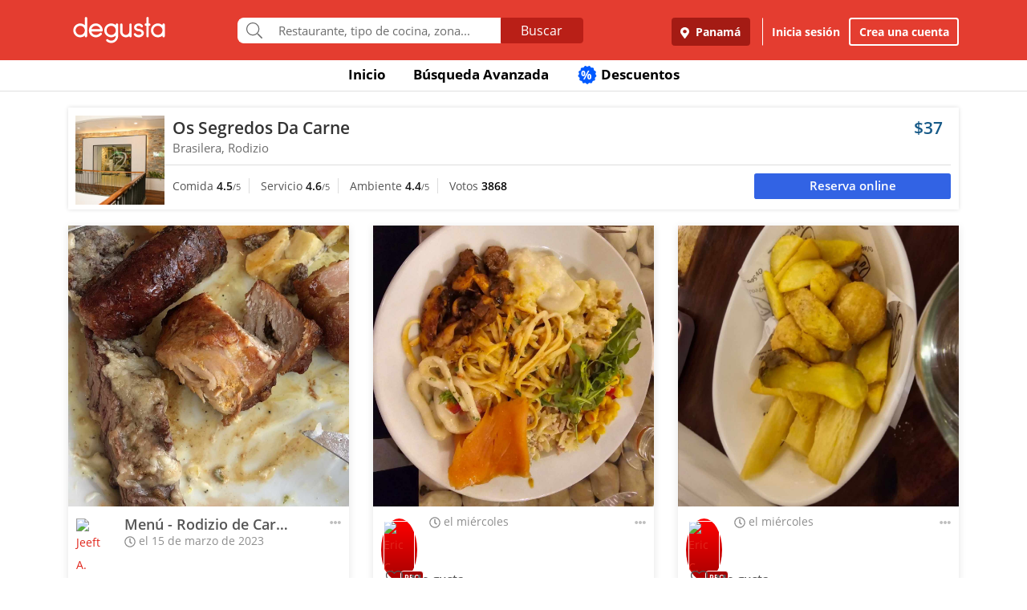

--- FILE ---
content_type: text/html; charset=UTF-8
request_url: https://www.degustapanama.com/panama/agrandarfoto/os-segredos-da-carne_217.r.641265ac37d86.html
body_size: 15085
content:
<!DOCTYPE html>
<html lang="es" >
<head>
    <!-- Required Meta Tags Always Come First -->
    <meta charset="utf-8">
    <meta name="viewport" content="width=device-width, initial-scale=1, maximum-scale=1, shrink-to-fit=no, user-scalable=no">
    <meta http-equiv="x-ua-compatible" content="ie=edge">

    <!-- Title -->
    <title>Fotos del Restaurante Os Segredos Da Carne : : Panamá (Marbella) : : Degusta</title>
    <meta name="description" content="Fotos del restaurante Os Segredos Da Carne, ubicado en Marbella, Panamá de cocina Brasilera, Rodizio" />
    <meta name="keywords" content="Fotos Os Segredos Da Carne, Fotos Os Segredos Da Carne Panamá, Fotos Os Segredos Da Carne Marbella Panamá" />
    <meta name="referrer" content="origin" />
    
        <meta property="fb:app_id" content="178370648896902" />
    
    
    
        <meta name="revisit-after" content="1 days" />
    
    

    

    

    <!-- Chrome, Firefox OS and Opera -->
    <meta name="theme-color" content="#000000">

    <!-- Windows Phone -->
    <meta name="msapplication-navbutton-color" content="#000000">

    <!-- iOS Safari -->
    <meta name="apple-mobile-web-app-capable" content="yes">
    <meta name="apple-mobile-web-app-status-bar-style" content="black">

    <!-- Favicon -->
    <link rel="shortcut icon" href="/favicon.ico">

    <!-- Manifest -->
    <link rel="manifest" href="/manifest/manifest.json" crossorigin="use-credentials">

    <!-- CSS BASE -->
    <link rel="stylesheet" href="https://92680862a5f659b6a73e-7823e5ac71185cbd75b2aa176d0997ae.ssl.cf1.rackcdn.com/custom/css/dgbase.min.css?v=0.91619300 1767917579">

    <!-- CSS Customization -->
    <link rel="stylesheet" href="https://92680862a5f659b6a73e-7823e5ac71185cbd75b2aa176d0997ae.ssl.cf1.rackcdn.com/custom/css/custom.degusta.css?v=0.91619300 1767917579">

    <!-- outdated browser -->
    <link rel="stylesheet" href="https://92680862a5f659b6a73e-7823e5ac71185cbd75b2aa176d0997ae.ssl.cf1.rackcdn.com/custom/outdatedbrowser/outdatedbrowser.min.css">

    <!-- leaflet -->
    <link rel="stylesheet" href="https://cdnjs.cloudflare.com/ajax/libs/leaflet/1.3.4/leaflet.css">

    <!-- Priority Fonts -->
    <script src="https://92680862a5f659b6a73e-7823e5ac71185cbd75b2aa176d0997ae.ssl.cf1.rackcdn.com/custom/fonts/fontawesome5/js/fontawesome.min.js?v=0.91619300 1767917579"></script>
    <script src="https://92680862a5f659b6a73e-7823e5ac71185cbd75b2aa176d0997ae.ssl.cf1.rackcdn.com/custom/fonts/fontawesome5/js/packs/light.min.js?v=0.91619300 1767917579"></script>

    <!-- Global Emoji Support -->
    <script src="https://cdn.jsdelivr.net/npm/twemoji@14.0.2/dist/twemoji.min.js"></script>

    <!-- Global Base64 for URL -->
    <script src="https://92680862a5f659b6a73e-7823e5ac71185cbd75b2aa176d0997ae.ssl.cf1.rackcdn.com/custom/ext/jshashes/hashes.min.js"></script>

    
        <!-- Vue JS -->
    <script src="https://cdnjs.cloudflare.com/ajax/libs/vue/2.5.8/vue.min.js"></script>
    <script src="https://cdnjs.cloudflare.com/ajax/libs/vuex/3.0.1/vuex.min.js"></script>
    <script src="https://cdnjs.cloudflare.com/ajax/libs/axios/0.17.1/axios.min.js"></script>
    <script src="https://cdnjs.cloudflare.com/ajax/libs/lodash.js/4.17.4/lodash.min.js"></script>
    <script src="https://cdnjs.cloudflare.com/ajax/libs/vue-focus/2.1.0/vue-focus.min.js"></script>
    <script  src="https://cdnjs.cloudflare.com/ajax/libs/leaflet/1.3.4/leaflet.js"></script>
    <script  src="https://cdnjs.cloudflare.com/ajax/libs/Vue2Leaflet/1.0.2/vue2-leaflet.min.js"></script>
    
    



    <script src="https://cdnjs.cloudflare.com/ajax/libs/uuid/8.2.0/uuid.min.js"></script>

        <script type="text/javascript">
        var clevertap = {event:[], profile:[], account:[], onUserLogin:[], notifications:[], privacy:[]};
        // replace with the CLEVERTAP_ACCOUNT_ID with the actual ACCOUNT ID value from your Dashboard -> Settings page
        clevertap.account.push({ "id": "RZK-K77-574Z" });
        clevertap.privacy.push({optOut: false}); //set the flag to true, if the user of the device opts out of sharing their data
        clevertap.privacy.push({useIP: false}); //set the flag to true, if the user agrees to share their IP data
        (function () {
            var wzrk = document.createElement('script');
            wzrk.type = 'text/javascript';
            wzrk.async = true;
            wzrk.src = ('https:' == document.location.protocol ? 'https://d2r1yp2w7bby2u.cloudfront.net' : 'http://static.clevertap.com') + '/js/clevertap.min.js';
            var s = document.getElementsByTagName('script')[0];
            s.parentNode.insertBefore(wzrk, s);
        })();
    </script>
    

        <script async src="https://www.googletagmanager.com/gtag/js?id=G-GR9DJMHXGT"></script>
    <script>
        window.dataLayer = window.dataLayer || [];
        function gtag(){dataLayer.push(arguments);}
        gtag('js', new Date());

        gtag('config', 'G-GR9DJMHXGT');
    </script>
    

        <script>
        !function(f,b,e,v,n,t,s)
                {if(f.fbq)return;n=f.fbq=function(){n.callMethod?
                n.callMethod.apply(n,arguments):n.queue.push(arguments)};
                if(!f._fbq)f._fbq=n;
                n.push=n;
                n.loaded=!0;
                n.version='2.0';
                n.queue=[];
                t=b.createElement(e);
                t.async=!0;
                t.src=v;
                s=b.getElementsByTagName(e)[0];
                s.parentNode.insertBefore(t,s)
                }(window, document,'script',
            'https://connect.facebook.net/en_US/fbevents.js');

        fbq('init', '660374120768365');
        fbq('track', 'PageView');


    </script>
    <noscript>
        <img height="1" width="1" style="display:none"
             src="https://www.facebook.com/tr?id=660374120768365&ev=PageView&noscript=1"/>
    </noscript>
    

    




    <!-- CONFIG DEGUSTA -->
    <script type="text/javascript">
        var configMainDegusta = {
            dologin: 0,
            doregister: 0,
            doresetpassword:{
                trigger: 0,
                id_user_multi: 0,
                hash: "",
                signature: ""
            },
            expiredSession: 0,
            id_city: 1,
            id_city_int: 1,
            id_country: 1,
            city: "panama",
            country: "panama",
            locale_currency_symbol: "$",
            locale_currency_code: "USD",
            locale_currency_decimal_point: ".",
            locale_currency_thousands_sep: ",",
            branch_key: "key_live_nhk2lrphWggK6uXJ6DAVZnflrzelqr9P",
            can_ping: 1,
            count_no_read_notif: 0,
            preventLeave: false,
            pusher_app_key: "6d1bbd9954498211a454",
            core_cdn: "https://92680862a5f659b6a73e-7823e5ac71185cbd75b2aa176d0997ae.ssl.cf1.rackcdn.com/"
        };
        window.addEventListener("beforeunload", function (e) { if (typeof configMainDegusta != "undefined") { if (configMainDegusta.preventLeave == true) { var confirmationMessage = "\o/"; e.returnValue = confirmationMessage; return confirmationMessage; }}});
    </script>

    


    <!-- Open Sans -->
    <style>@font-face{font-family:'Open Sans';font-style:normal;font-weight:300;src:local('Open Sans Light'),local(OpenSans-Light),url(https://9b1479e925e794b3b17e-d2eb3cbaf2bc7238c48977e0a3779f26.ssl.cf1.rackcdn.com/custom/fonts/OpenSans/DXI1ORHCpsQm3Vp6mXoaTegdm0LZdjqr5-oayXSOefg.woff2) format("woff2");unicode-range:U+0000-00FF,U+0131,U+0152-0153,U+02C6,U+02DA,U+02DC,U+2000-206F,U+2074,U+20AC,U+2212,U+2215}@font-face{font-family:'Open Sans';font-style:normal;font-weight:400;src:local('Open Sans Regular'),local(OpenSans-Regular),url(https://9b1479e925e794b3b17e-d2eb3cbaf2bc7238c48977e0a3779f26.ssl.cf1.rackcdn.com/custom/fonts/OpenSans/RjgO7rYTmqiVp7vzi-Q5URJtnKITppOI_IvcXXDNrsc.woff2) format("woff2");unicode-range:U+0400-045F,U+0490-0491,U+04B0-04B1,U+2116}@font-face{font-family:'Open Sans';font-style:normal;font-weight:400;src:local('Open Sans Regular'),local(OpenSans-Regular),url(https://9b1479e925e794b3b17e-d2eb3cbaf2bc7238c48977e0a3779f26.ssl.cf1.rackcdn.com/custom/fonts/OpenSans/cJZKeOuBrn4kERxqtaUH3VtXRa8TVwTICgirnJhmVJw.woff2) format("woff2");unicode-range:U+0000-00FF,U+0131,U+0152-0153,U+02C6,U+02DA,U+02DC,U+2000-206F,U+2074,U+20AC,U+2212,U+2215}@font-face{font-family:'Open Sans';font-style:normal;font-weight:600;src:local('Open Sans SemiBold'),local(OpenSans-SemiBold),url(https://9b1479e925e794b3b17e-d2eb3cbaf2bc7238c48977e0a3779f26.ssl.cf1.rackcdn.com/custom/fonts/OpenSans/MTP_ySUJH_bn48VBG8sNSpX5f-9o1vgP2EXwfjgl7AY.woff2) format("woff2");unicode-range:U+0400-045F,U+0490-0491,U+04B0-04B1,U+2116}@font-face{font-family:'Open Sans';font-style:normal;font-weight:600;src:local('Open Sans SemiBold'),local(OpenSans-SemiBold),url(https://9b1479e925e794b3b17e-d2eb3cbaf2bc7238c48977e0a3779f26.ssl.cf1.rackcdn.com/custom/fonts/OpenSans/MTP_ySUJH_bn48VBG8sNSugdm0LZdjqr5-oayXSOefg.woff2) format("woff2");unicode-range:U+0000-00FF,U+0131,U+0152-0153,U+02C6,U+02DA,U+02DC,U+2000-206F,U+2074,U+20AC,U+2212,U+2215}@font-face{font-family:'Open Sans';font-style:normal;font-weight:700;src:local('Open Sans Bold'),local(OpenSans-Bold),url(https://9b1479e925e794b3b17e-d2eb3cbaf2bc7238c48977e0a3779f26.ssl.cf1.rackcdn.com/custom/fonts/OpenSans/k3k702ZOKiLJc3WVjuplzJX5f-9o1vgP2EXwfjgl7AY.woff2) format("woff2");unicode-range:U+0400-045F,U+0490-0491,U+04B0-04B1,U+2116}@font-face{font-family:'Open Sans';font-style:normal;font-weight:700;src:local('Open Sans Bold'),local(OpenSans-Bold),url(https://9b1479e925e794b3b17e-d2eb3cbaf2bc7238c48977e0a3779f26.ssl.cf1.rackcdn.com/custom/fonts/OpenSans/k3k702ZOKiLJc3WVjuplzOgdm0LZdjqr5-oayXSOefg.woff2) format("woff2");unicode-range:U+0000-00FF,U+0131,U+0152-0153,U+02C6,U+02DA,U+02DC,U+2000-206F,U+2074,U+20AC,U+2212,U+2215}</style>


    <script type="application/ld+json">
		{
		  "@context" : "http://schema.org",
		  "@type" : "Organization",
		  "name" : "Degusta",
		  "url" : "https://www.degustapanama.com",
		  "sameAs" : [
			"https://twitter.com/degustapanama",
			"http://www.facebook.com/degustapanama"
		 ]
		}
	</script>

    
    

    <!-- Start SmartBanner configuration -->
    <meta name="smartbanner:title" content="Explorar en la App Degusta">
    <meta name="smartbanner:author" content="Degusta">
    <meta name="smartbanner:price" content="FREE">
    <meta name="smartbanner:price-suffix-apple" content=" - En el App Store">
    <meta name="smartbanner:price-suffix-google" content=" - En Google Play">
    <meta name="smartbanner:icon-apple" content="https://92680862a5f659b6a73e-7823e5ac71185cbd75b2aa176d0997ae.ssl.cf1.rackcdn.com/custom/img/header/degusta-app-icon-alt.png">
    <meta name="smartbanner:icon-google" content="https://92680862a5f659b6a73e-7823e5ac71185cbd75b2aa176d0997ae.ssl.cf1.rackcdn.com/custom/img/header/degusta-app-icon-alt.png">
    <meta name="smartbanner:button" content="Abrir">
    <meta name="smartbanner:button-url-apple"  content="https://dgsta.com/iphone">
    <meta name="smartbanner:button-url-google" content="https://dgsta.com/android">
    <meta name="smartbanner:enabled-platforms" content="android,ios">
    <!-- End SmartBanner configuration -->

    

    

    

    

    

    <!-- CSS -->
    <link rel="stylesheet" href="https://cdnjs.cloudflare.com/ajax/libs/flickity/2.3.0/flickity.min.css" integrity="sha512-B0mpFwHOmRf8OK4U2MBOhv9W1nbPw/i3W1nBERvMZaTWd3+j+blGbOyv3w1vJgcy3cYhzwgw1ny+TzWICN35Xg==" crossorigin="anonymous" referrerpolicy="no-referrer" />


    <!-- lottie -->
    <script src="https://unpkg.com/@dotlottie/player-component@2.7.12/dist/dotlottie-player.mjs" type="module"></script>
</head>
<body>

<!-- imgError Handler -->
<script>function imgError(e,r,t){t=void 0!==t?t:"10";var a=document.getElementById("js-header").dataset.coreCdn+"custom/img/shared/",c=a+"placeholder_rect_1440x1080.jpg";return e.onerror="","square"==r?c=a+"placeholder_square_300x300.jpg":"rect"==r&&(c=a+"placeholder_rect_1440x1080.jpg"),'url("'+e.src+'")'==e.style.backgroundImage&&(e.style.backgroundImage='url("'+c+'")'),e.src=c,e.style.filter="blur("+t+"px)",!0}</script>
<!-- Header -->
<header id="js-header" data-core-cdn="https://92680862a5f659b6a73e-7823e5ac71185cbd75b2aa176d0997ae.ssl.cf1.rackcdn.com/" data-city="panama" data-id-city="1" data-download-app ="0" class="u-header u-header--sticky-top u-header--toggle-section u-header--change-appearance noPrint ">
    <div class="u-header__section u-header__section--light g-bg-red-degusta g-transition-0_3 "
         data-header-fix-moment-exclude=""
         data-header-fix-moment-classes="u-shadow-v18 g-py-0">
        <nav class="navbar navbar-expand-lg">
            <li class="container">



                <ul class="g-pos-abs dg-header-buttons">

                                        <li>
                        <div class="btn btn-lg btn-search-mob search-icon-align"><i class="icon-magnifier g-font-size-25 dg-font-white"></i></div>
                    </li>
                    

                    

                    
                </ul>

                

                                <button class="navbar-toggler navbar-toggler-right btn g-line-height-1 g-brd-none g-pa-0 g-pos-abs g-right-0 g-top-3" type="button"
                        aria-label="Toggle navigation"
                        aria-expanded="false"
                        aria-controls="navBar"
                        data-toggle="collapse"
                        data-target="#navBar">
                  <span class="hamburger hamburger--slider">
                    <span class="hamburger-box">
                      <span class="hamburger-inner dg-hamburger-inner"></span>
                    </span>
                  </span>
                </button>
                

                <!-- Logo -->
                <a href="/" class="navbar-brand">
                    <div class="dg-sprite-logo dg-logo-degusta-negative"></div>
                </a>
                <!-- End Logo -->

                                <div class="form-group g-mt-15 justify-content-center g-hidden-md-down dg-search-header">
                    <div class="row g-pr-4 g-pl-4 justify-content-center" style="position: relative;">
                        <div class="col-12 input-group rounded g-pr-8 g-pl-8">
                            <span class="input-group-addon g-font-size-20 g-py-5 dg-addon-search"><i class="fal fa-search"></i></span>
                            <input id="input-search-header" class="form-control u-form-control g-brd-white g-font-size-15 rounded-0 g-px-12 g-py-10 dg-font-gray g-pt-0 g-pb-0 dg-input-search-home" autocomplete="off" type="text" placeholder="Restaurante, tipo de cocina, zona...">
                            <div class="input-group-btn">
                                <button class="btn btn-semidark g-font-size-16 g-py-5 g-px-25 mb-0" type="submit" style="border-bottom-right-radius: 4px;border-top-right-radius: 4px;">Buscar</button>
                            </div>
                        </div>

                        <!-- SUGGEST TPL -->
                        <div class="suggest-result-holder g-font-size-16" style="top:33px;left: 3px;">
                            <ul class="suggest"></ul>
                                                        <ul class="predefined">
                                <li class="title text-uppercase g-letter-spacing-1">Búsquedas recomendadas</li>
                                                                <li><a href="/panama/search?filters=eyJmaWx0cm9zIjp7Im9wZW4iOnRydWV9LCJlc3RhYmxpc2htZW50X3R5cGUiOlsicmVzdGF1cmFudGUiXSwic29ydCI6ImZvb2QifQ%3D%3D"><i class="dg-font">&#xf0f5;</i>Salir a comer</a></li>
                                
                                <li><a href="/panama/search?c=Tomar unos tragos&filters=eyJlc3RhYmxpc2htZW50X3R5cGUiOlsiYmFyIl0sInNvcnQiOiJyZWxldmFuY2UifQ%3D%3D"><i class="dg-font">&#xEE06;</i>Tomar unos tragos</a></li>
                                
                                <li><a href="/panama/search?c=Mejores Hamburguesas&filters=eyJzb3J0IjoicmVsZXZhbmNlIn0%3D"><i class="dg-font">&#xEE5E;</i>Mejores Hamburguesas</a></li>
                                
                                <li><a href="/panama/search?c=Mejor Pizza&filters=eyJzb3J0IjoicmVsZXZhbmNlIn0%3D"><i class="dg-font">&#xEEC9;</i>Mejor Pizza</a></li>
                                
                                <li><a href="/panama/search?c=Sancocho&filters=eyJzb3J0IjoicmVsZXZhbmNlIn0%3D"><i class="dg-font">&#xEE65;</i>Sancocho</a></li>
                                
                                <li><a href="/panama/search?c=Brunch&filters=eyJzb3J0IjoicmVsZXZhbmNlIn0%3D"><i class="dg-font">&#xEEBD;</i>Brunch</a></li>
                                
                                <li><a href="/panama/search?filters=eyJlc3RhYmxpc2htZW50X3R5cGUiOlsiaGVsYWRlclx1MDBlZGEiXSwic29ydCI6ImZvb2QifQ%3D%3D"><i class="dg-font">&#xEEBC;</i>Heladerías</a></li>
                                
                                <li><a href="/panama/search?filters=eyJlc3RhYmxpc2htZW50X3R5cGUiOlsicGFzdGVsZXJcdTAwZWRhIl0sInNvcnQiOiJmb29kIn0%3D"><i class="dg-font">&#xEEB8;</i>Pastelerías</a></li>
                                
                                <li><a href="/panama/search?c=Postres Deliciosos&filters=eyJmaWx0cm9zIjp7Im9wZW4iOnRydWV9LCJzb3J0IjoicmVsZXZhbmNlIn0%3D"><i class="dg-font">&#xEE32;</i>Postres Deliciosos!</a></li>
                                
                            </ul>
                            
                        </div>
                        <!-- End SUGGEST TPL -->
                    </div>


                </div>
                

                                <div class="collapse navbar-collapse align-items-center flex-sm-row g-pt-10 g-pt-5--lg justify-content-end dg-navbar-header" id="navBar">
                    <div class="nav navbar-nav">
                        

                        <button title ="Panamá, Panamá" class="btn btn-primary btn-dark-red-dg navbar-btn font-weight-bold btn-dg-panel-expanded-hide text-truncate dg-location-navbar dgFlows" data-transition="fadein" data-trigger="click" data-width="400px" data-screen-class="change-city" data-screen-name="change_city" data-speedin="50" data-mobile-fullscreen="true"  type="button"><svg class="svg-inline--fa fa-map-marker-alt fa-w-12 g-mr-5" aria-hidden="true" data-fa-processed="" data-prefix="fas" data-icon="map-marker-alt" role="img" xmlns="http://www.w3.org/2000/svg" viewBox="0 0 384 512"><path fill="currentColor" d="M172.268 501.67C26.97 291.031 0 269.413 0 192 0 85.961 85.961 0 192 0s192 85.961 192 192c0 77.413-26.97 99.031-172.268 309.67-9.535 13.774-29.93 13.773-39.464 0zM192 272c44.183 0 80-35.817 80-80s-35.817-80-80-80-80 35.817-80 80 35.817 80 80 80z"></path></svg> Panamá</button>
                        <div class="align-self-center g-px-15 g-py-3 g-font-size-15 btn-dark-red-dg navbar-btn font-weight-bold btn-dg-panel-expanded-show dg-color-white dgFlows" data-transition="fadein" data-trigger="click" data-width="400px" data-screen-class="change-city" data-screen-name="change_city" data-speedin="50" data-mobile-fullscreen="true"><svg class="svg-inline--fa fa-map-marker-alt fa-w-12 g-font-size-13 g-mb-3 g-mr-5" aria-hidden="true" data-fa-processed="" data-prefix="fas" data-icon="map-marker-alt" role="img" xmlns="http://www.w3.org/2000/svg" viewBox="0 0 384 512"><path fill="currentColor" d="M172.268 501.67C26.97 291.031 0 269.413 0 192 0 85.961 85.961 0 192 0s192 85.961 192 192c0 77.413-26.97 99.031-172.268 309.67-9.535 13.774-29.93 13.773-39.464 0zM192 272c44.183 0 80-35.817 80-80s-35.817-80-80-80-80 35.817-80 80 35.817 80 80 80z"></path></svg> Panamá, Panamá</div>
                        <button class="btn btn-link btn-link-white navbar-btn font-weight-bold btn-dg-inicia-sesion btn-dg-panel-expanded dgFlows" data-transition="fadein" data-trigger="click" data-width="470px" data-screen-class="register-popup" data-screen-name="ini_sesion_popup" data-oncomplete="onOpenIniciarSesion" data-mobile-fullscreen="true" data-speedin="50" data-cancelable="false" type="button">Inicia sesión</button>
                        <button class="btn btn-outline-white navbar-btn font-weight-bold btn-dg-panel-expanded dgFlows" data-transition="fadein" data-trigger="click" data-width="470px" data-screen-class="register-popup" data-screen-name="register_popup" data-oncomplete="onCompleteRegistrate" data-mobile-fullscreen="true" data-speedin="50" data-cancelable="false" type="button">Crea una cuenta</button>



                        <a class="btn btn-link btn-link-white navbar-btn font-weight-bold btn-dg-panel-expanded-show" href="/panama/ranking-usuarios">Ranking de usuarios</a>
                        <a class="btn btn-link btn-link-white navbar-btn font-weight-bold btn-dg-panel-expanded-show" href="/panama/agregar-restaurante">Agregar Restaurante</a>
                        <button class="btn btn-link btn-link-white navbar-btn font-weight-bold btn-dg-panel-expanded-show d-none" type="button">Mis restaurantes</button>
                        <a class="btn btn-link btn-link-white navbar-btn font-weight-bold btn-dg-panel-expanded-show" href="/panama/contacto">Contáctenos</a>
                        <a class="btn btn-link btn-link-white navbar-btn font-weight-bold btn-dg-panel-expanded-show" href="/panama/sistema-de-puntos">Sistema de puntos</a>
                        <a class="btn btn-link btn-link-white navbar-btn font-weight-bold btn-dg-panel-expanded-show" href="/panama/terminos-condiciones">Términos y condiciones</a>
                    </div>
                </div>
                




                

            </div>
        </nav>
    </div>
</header>
<!-- End Header -->

<main class="dg-main-container">

<div class="dg-top-menu g-mt-65 ">
    <div class="container">
        <div class="row justify-content-end">
            <div class="col-12">
                <ul class="nav justify-content-center u-nav-v5-2 u-nav-primary g-line-height-1_4 g-font-weight-700" role="tablist" data-target="days" data-tabs-mobile-type="slide-up-down" data-btn-classes="btn btn-md btn-block text-uppercase g-font-weight-700 u-btn-outline-primary">
                    <li class="nav-item g-mx-3">
                        <a class="nav-link g-theme-color-gray-dark-v1 g-color-primary--hover " href="/">
                            Inicio
                        </a>
                    </li>
                    <li class="nav-item g-mx-3">
                        <a class="nav-link g-theme-color-gray-dark-v1 g-color-primary--hover " href="/panama/search">
                            Búsqueda Avanzada
                        </a>
                    </li>

                    

                    

                    
                    <li class="nav-item g-mx-3">
                        <a class="nav-link g-theme-color-gray-dark-v1 g-color-primary--hover " href="/panama/search?filters=eyJmaWx0ZXJzIjp7ImRpc2NvdW50cyI6dHJ1ZX0sInNvcnQiOiJkaXNjb3VudCJ9">
                            <span class="g-hidden-sm-down badge-desc-generic-inline-sm"><span class="dg-text-big-180">%</span></span>
                            Descuentos
                        </a>
                    </li>
                </ul>
            </div>
        </div>
    </div>
</div>

<div id="feed" class="container g-mt-40 g-mt-20--sm g-mt-20--md g-mt-20--lg g-mt-20--xl">
    <div class="row">
        <div class="col-12 g-mb-20">
            <div class="dg-picture-feed dg-picture-feed-reservation u-shadow-v1-3">

                <div class="d-md-table w-100 g-bg-white g-mb-1">
                    <a class="d-lg-table-cell align-middle g-width-110 g-hidden-md-down" href="/panama/restaurante/os-segredos-da-carne_217.html">
                        <img class="d-block info-v5-2__image g-ml-minus-1" src="https://degusta-thumbnails.b-cdn.net/1_217_r_0.jpg?v=2688" alt="Os Segredos Da Carne" title="Os Segredos Da Carne" onerror="imgError(this,'square',0);">
                    </a>
                    <div class="d-md-table-cell align-middle">
                        <div class="row no-gutters">
                            <div class="col-2 g-hidden-lg-up">
                                <a class="d-lg-table-cell align-middle g-width-110" href="/panama/restaurante/os-segredos-da-carne_217.html">
                                    <img class="d-block info-v5-2__image g-ml-minus-1" src="https://degusta-thumbnails.b-cdn.net/1_217_r_0.jpg?v=2688" alt="Os Segredos Da Carne" title="Os Segredos Da Carne">
                                </a>
                            </div>
                            <div class="col-10 col-lg-12 g-px-10">
                                <div class="row">
                                    <div class="col-9">
                                        <h3 class="h4 g-font-weight-600 g-ma-0">
                                            <a class="g-color-gray-dark-v2" href="/panama/restaurante/os-segredos-da-carne_217.html">Os Segredos Da Carne</a>
                                            
                                        </h3>
                                        <h5 class="h6 dg-font-gray g-my-0 dg-text-big-110">
                                            Brasilera, Rodizio
                                        </h5>
                                    </div>
                                    <div class="col-3 text-right">
                                        <div class="h4 text-right g-font-weight-600 g-color-blue-dark-v1">
                                            $37
                                        </div>
                                    </div>
                                </div>
                            </div>
                            <div class="col-12 g-brd-top g-brd-gray-light-v3 g-mt-10 g-mb-5 g-pl-10"></div>
                            <div class="col-12 col-sm-12 col-md-9">
                                <div class="dg-picture-feed-reservation-scores">
                                    <span class="dg-picture-feed-reservation-score g-brd-right g-brd-gray-light-v3">Comida&nbsp;<span class="g-font-weight-600 g-color-gray-dark-v1">4.5</span><small>/5</small></span>
                                    <span class="dg-picture-feed-reservation-score g-brd-right g-brd-gray-light-v3">Servicio&nbsp;<span class="g-font-weight-600 g-color-gray-dark-v1">4.6</span><small>/5</small></span>
                                    <span class="dg-picture-feed-reservation-score g-brd-right g-brd-gray-light-v3">Ambiente&nbsp;<span class="g-font-weight-600 g-color-gray-dark-v1">4.4</span><small>/5</small></span>
                                    <span class="">Votos&nbsp;<span class="g-font-weight-600 g-color-black">3868</span></span>
                                </div>
                            </div>
                            <div class="col-12 g-brd-top g-brd-gray-light-v3 g-my-5 g-hidden-md-up"></div>
                            <div class="col-12 col-sm-12 col-md-3 g-px-0 g-pt-5">
                                                                <a href="/panama/restaurante/os-segredos-da-carne_217.html?reservar=1" class="btn-reservation-feed btn dg-btn-blue btn-block btn-sm g-font-weight-600 dg-font-white">Reserva online</a>
                                
                            </div>
                        </div>
                    </div>
                </div>
            </div>
        </div>

    </div>
    <div class="row" id="pictures" v-html="pictures" data-next="20" data-restaurant="217" data-menu-item="0">

        <div class="picture col-md-6 col-lg-4">

    

        <div class="dg-picture-feed u-shadow-v1-8 g-line-height-2 g-pa-0 g-mb-30">
    <a class="js-fancybox-thumbs" href="javascript:;" id="641265ac37d86" title="Menú - Rodizio de Carnes" data-fancybox="gallery" data-uid="641265ac37d86" data-options='{"caption" : "Menú - Rodizio de Carnes", "src" : "https://degusta-pic-u.b-cdn.net/pix_1_217_321077_641265ac37d86.jpg", "uid":"641265ac37d86", "picture_relative_url":"/panama/agrandarfoto/os-segredos-da-carne_217.r.641265ac37d86.html"}'>
        <img class="img-fluid img-reserve-space" src="https://degusta-pic-sq.b-cdn.net/pix_1_217_321077_641265ac37d86.jpg" alt="Menú - Rodizio de Carnes">
    </a>

    <div class="row">
        <div class="col-12 col-sm-12 col-md-12 col-lg-12 g-px-25 g-pt-10 g-pb-0 g-min-height-50">
            <div class="row">
                <div class="col-2 col-sm-2 col-md-2 col-lg-2 g-pr-0 g-mt-5">
                    <span class="dg-bg-white profile-pic-span ">
                        <a href="/panama/perfil/jee457ca75">
                            <div class="profile-wrapper ">
                                 <img class="img-fluid rounded-circle profile-pic" title="Jeeft A." alt="Jeeft A." src="https://www.guiadegusta.com/webservice/getUserNew.pais1.w400.h400.q90.321077.M.jpg">
                            </div>
                             <div class="pro-label">PRO</div>
                        </a>
                    </span>
                </div>
                <div class="col-8 col-sm-8 col-md-8 col-lg-8">
                    <h3 class="h5 g-font-weight-600 g-mb-0 text-truncate" title="Menú - Rodizio de Carnes">Menú - Rodizio de Carnes</h3>
                    <div class="dg-font-gray-soft g-mt-minus-5"><span class="far fa-clock"></span> el 15 de marzo de 2023</div>
                </div>
                <div class="col-2 col-sm-2 col-md-2 col-lg-2">
                    <div class="btn-picture-options float-right g-cursor-pointer dgFlows" data-jsondata='{"id_picture":1618390,"id_restaurant":217,"restaurant_name":"Os Segredos Da Carne","erasable":0,"id_city":1,"url":"https:\/\/dgsta.com\/p-1-1-1618390"}' data-transition="fadein" data-screen-class="picture-options" data-trigger="click" data-width="470px"  data-screen-name="picture_options" data-oncomplete="onPictureOptionsComplete" data-mobile-fullscreen="true" data-speedin="50">
                        <span class="g-mt-3 float-right align-bottom dg-font-gray-light fa fa-ellipsis-h dg-text-big-150"></span>
                    </div>
                </div>
                <div class="col-12 col-sm-12 col-md-12 col-lg-12">
                    <div class="row no-gutters" id="likes-container-1618390">
                        

                        
                    </div>

                    <div class="g-py-10">
                        
                                                <span role="button" style="display: inline;" id="like_meGusta_1618390_inactive" class="g-font-weight-600 dg-text-big-110 g-cursor-pointer no-select g-color-redlike_05--hover dg-animated" data-display-name="Jeeft A." data-id-user-local="321077" data-restaurant-name="Os Segredos Da Carne" data-restaurant-id="217" data-picture-url="https://degusta-pic-u.b-cdn.net/pix_1_217_321077_641265ac37d86.jpg" data-user-picture-url="https://www.guiadegusta.com/webservice/getUserNew.pais1.w400.h400.q90.321077.M.jpg" onclick="callLikePictureJS('1618390', 'meGusta', 'set')"><span class="fal fa-heart fa-lg g-mx-5"></span> Me gusta</span>
                        <span role="button" style="display: none;" id="like_meGusta_1618390_active" class="g-font-weight-600 dg-text-big-110 text-like-red g-cursor-pointer no-select g-opacity-0_6--hover dg-animated" data-display-name="Jeeft A." data-id-user-local="321077" data-restaurant-name="Os Segredos Da Carne" data-restaurant-id="217" data-picture-url="https://degusta-pic-u.b-cdn.net/pix_1_217_321077_641265ac37d86.jpg" data-user-picture-url="https://www.guiadegusta.com/webservice/getUserNew.pais1.w400.h400.q90.321077.M.jpg" onclick="callLikePictureJS('1618390', 'meGusta', 'reset')"><span class="fa fa-heart fa-lg g-mx-5"></span> Me gusta</span>
                        
                    </div>
                </div>
            </div>
        </div>
    </div>
</div>
    

</div><div class="picture col-md-6 col-lg-4">

    

        <div class="dg-picture-feed u-shadow-v1-8 g-line-height-2 g-pa-0 g-mb-30">
    <a class="js-fancybox-thumbs" href="javascript:;" id="6968476978d74" title="" data-fancybox="gallery" data-uid="6968476978d74" data-options='{"caption" : "", "src" : "https://degusta-pic-u.b-cdn.net/pix_1_217_6481_6968476978d74.jpg", "uid":"6968476978d74", "picture_relative_url":"/panama/agrandarfoto/os-segredos-da-carne_217.r.6968476978d74.html"}'>
        <img class="img-fluid img-reserve-space" src="https://degusta-pic-sq.b-cdn.net/pix_1_217_6481_6968476978d74.jpg" alt="">
    </a>

    <div class="row">
        <div class="col-12 col-sm-12 col-md-12 col-lg-12 g-px-25 g-pt-10 g-pb-0 g-min-height-50">
            <div class="row">
                <div class="col-2 col-sm-2 col-md-2 col-lg-2 g-pr-0 g-mt-5">
                    <span class="dg-bg-white profile-pic-span is-pro">
                        <a href="/panama/perfil/eri3cf3c">
                            <div class="profile-wrapper is-pro">
                                 <img class="img-fluid rounded-circle profile-pic" title="Eric C." alt="Eric C." src="https://www.guiadegusta.com/webservice/getUserNew.pais1.w400.h400.q90.6481.M.jpg">
                            </div>
                             <div class="pro-label">PRO</div>
                        </a>
                    </span>
                </div>
                <div class="col-8 col-sm-8 col-md-8 col-lg-8">
                    <h3 class="h5 g-font-weight-600 g-mb-0 text-truncate" title=""></h3>
                    <div class="dg-font-gray-soft g-mt-minus-5"><span class="far fa-clock"></span> el miércoles</div>
                </div>
                <div class="col-2 col-sm-2 col-md-2 col-lg-2">
                    <div class="btn-picture-options float-right g-cursor-pointer dgFlows" data-jsondata='{"id_picture":2005187,"id_restaurant":217,"restaurant_name":"Os Segredos Da Carne","erasable":0,"id_city":1,"url":"https:\/\/dgsta.com\/p-1-1-2005187"}' data-transition="fadein" data-screen-class="picture-options" data-trigger="click" data-width="470px"  data-screen-name="picture_options" data-oncomplete="onPictureOptionsComplete" data-mobile-fullscreen="true" data-speedin="50">
                        <span class="g-mt-3 float-right align-bottom dg-font-gray-light fa fa-ellipsis-h dg-text-big-150"></span>
                    </div>
                </div>
                <div class="col-12 col-sm-12 col-md-12 col-lg-12">
                    <div class="row no-gutters" id="likes-container-2005187">
                        

                        
                    </div>

                    <div class="g-py-10">
                        
                                                <span role="button" style="display: inline;" id="like_meGusta_2005187_inactive" class="g-font-weight-600 dg-text-big-110 g-cursor-pointer no-select g-color-redlike_05--hover dg-animated" data-display-name="Eric C." data-id-user-local="6481" data-restaurant-name="Os Segredos Da Carne" data-restaurant-id="217" data-picture-url="https://degusta-pic-u.b-cdn.net/pix_1_217_6481_6968476978d74.jpg" data-user-picture-url="https://www.guiadegusta.com/webservice/getUserNew.pais1.w400.h400.q90.6481.M.jpg" onclick="callLikePictureJS('2005187', 'meGusta', 'set')"><span class="fal fa-heart fa-lg g-mx-5"></span> Me gusta</span>
                        <span role="button" style="display: none;" id="like_meGusta_2005187_active" class="g-font-weight-600 dg-text-big-110 text-like-red g-cursor-pointer no-select g-opacity-0_6--hover dg-animated" data-display-name="Eric C." data-id-user-local="6481" data-restaurant-name="Os Segredos Da Carne" data-restaurant-id="217" data-picture-url="https://degusta-pic-u.b-cdn.net/pix_1_217_6481_6968476978d74.jpg" data-user-picture-url="https://www.guiadegusta.com/webservice/getUserNew.pais1.w400.h400.q90.6481.M.jpg" onclick="callLikePictureJS('2005187', 'meGusta', 'reset')"><span class="fa fa-heart fa-lg g-mx-5"></span> Me gusta</span>
                        
                    </div>
                </div>
            </div>
        </div>
    </div>
</div>
    

</div><div class="picture col-md-6 col-lg-4">

    

        <div class="dg-picture-feed u-shadow-v1-8 g-line-height-2 g-pa-0 g-mb-30">
    <a class="js-fancybox-thumbs" href="javascript:;" id="696847588852f" title="" data-fancybox="gallery" data-uid="696847588852f" data-options='{"caption" : "", "src" : "https://degusta-pic-u.b-cdn.net/pix_1_217_6481_696847588852f.jpg", "uid":"696847588852f", "picture_relative_url":"/panama/agrandarfoto/os-segredos-da-carne_217.r.696847588852f.html"}'>
        <img class="img-fluid img-reserve-space" src="https://degusta-pic-sq.b-cdn.net/pix_1_217_6481_696847588852f.jpg" alt="">
    </a>

    <div class="row">
        <div class="col-12 col-sm-12 col-md-12 col-lg-12 g-px-25 g-pt-10 g-pb-0 g-min-height-50">
            <div class="row">
                <div class="col-2 col-sm-2 col-md-2 col-lg-2 g-pr-0 g-mt-5">
                    <span class="dg-bg-white profile-pic-span is-pro">
                        <a href="/panama/perfil/eri3cf3c">
                            <div class="profile-wrapper is-pro">
                                 <img class="img-fluid rounded-circle profile-pic" title="Eric C." alt="Eric C." src="https://www.guiadegusta.com/webservice/getUserNew.pais1.w400.h400.q90.6481.M.jpg">
                            </div>
                             <div class="pro-label">PRO</div>
                        </a>
                    </span>
                </div>
                <div class="col-8 col-sm-8 col-md-8 col-lg-8">
                    <h3 class="h5 g-font-weight-600 g-mb-0 text-truncate" title=""></h3>
                    <div class="dg-font-gray-soft g-mt-minus-5"><span class="far fa-clock"></span> el miércoles</div>
                </div>
                <div class="col-2 col-sm-2 col-md-2 col-lg-2">
                    <div class="btn-picture-options float-right g-cursor-pointer dgFlows" data-jsondata='{"id_picture":2005186,"id_restaurant":217,"restaurant_name":"Os Segredos Da Carne","erasable":0,"id_city":1,"url":"https:\/\/dgsta.com\/p-1-1-2005186"}' data-transition="fadein" data-screen-class="picture-options" data-trigger="click" data-width="470px"  data-screen-name="picture_options" data-oncomplete="onPictureOptionsComplete" data-mobile-fullscreen="true" data-speedin="50">
                        <span class="g-mt-3 float-right align-bottom dg-font-gray-light fa fa-ellipsis-h dg-text-big-150"></span>
                    </div>
                </div>
                <div class="col-12 col-sm-12 col-md-12 col-lg-12">
                    <div class="row no-gutters" id="likes-container-2005186">
                        

                        
                    </div>

                    <div class="g-py-10">
                        
                                                <span role="button" style="display: inline;" id="like_meGusta_2005186_inactive" class="g-font-weight-600 dg-text-big-110 g-cursor-pointer no-select g-color-redlike_05--hover dg-animated" data-display-name="Eric C." data-id-user-local="6481" data-restaurant-name="Os Segredos Da Carne" data-restaurant-id="217" data-picture-url="https://degusta-pic-u.b-cdn.net/pix_1_217_6481_696847588852f.jpg" data-user-picture-url="https://www.guiadegusta.com/webservice/getUserNew.pais1.w400.h400.q90.6481.M.jpg" onclick="callLikePictureJS('2005186', 'meGusta', 'set')"><span class="fal fa-heart fa-lg g-mx-5"></span> Me gusta</span>
                        <span role="button" style="display: none;" id="like_meGusta_2005186_active" class="g-font-weight-600 dg-text-big-110 text-like-red g-cursor-pointer no-select g-opacity-0_6--hover dg-animated" data-display-name="Eric C." data-id-user-local="6481" data-restaurant-name="Os Segredos Da Carne" data-restaurant-id="217" data-picture-url="https://degusta-pic-u.b-cdn.net/pix_1_217_6481_696847588852f.jpg" data-user-picture-url="https://www.guiadegusta.com/webservice/getUserNew.pais1.w400.h400.q90.6481.M.jpg" onclick="callLikePictureJS('2005186', 'meGusta', 'reset')"><span class="fa fa-heart fa-lg g-mx-5"></span> Me gusta</span>
                        
                    </div>
                </div>
            </div>
        </div>
    </div>
</div>
    

</div><div class="picture col-md-6 col-lg-4">

    

        <div class="dg-picture-feed u-shadow-v1-8 g-line-height-2 g-pa-0 g-mb-30">
    <a class="js-fancybox-thumbs" href="javascript:;" id="696846e773325" title="" data-fancybox="gallery" data-uid="696846e773325" data-options='{"caption" : "", "src" : "https://degusta-pic-u.b-cdn.net/pix_1_217_6481_696846e773325.jpg", "uid":"696846e773325", "picture_relative_url":"/panama/agrandarfoto/os-segredos-da-carne_217.r.696846e773325.html"}'>
        <img class="img-fluid img-reserve-space" src="https://degusta-pic-sq.b-cdn.net/pix_1_217_6481_696846e773325.jpg" alt="">
    </a>

    <div class="row">
        <div class="col-12 col-sm-12 col-md-12 col-lg-12 g-px-25 g-pt-10 g-pb-0 g-min-height-50">
            <div class="row">
                <div class="col-2 col-sm-2 col-md-2 col-lg-2 g-pr-0 g-mt-5">
                    <span class="dg-bg-white profile-pic-span is-pro">
                        <a href="/panama/perfil/eri3cf3c">
                            <div class="profile-wrapper is-pro">
                                 <img class="img-fluid rounded-circle profile-pic" title="Eric C." alt="Eric C." src="https://www.guiadegusta.com/webservice/getUserNew.pais1.w400.h400.q90.6481.M.jpg">
                            </div>
                             <div class="pro-label">PRO</div>
                        </a>
                    </span>
                </div>
                <div class="col-8 col-sm-8 col-md-8 col-lg-8">
                    <h3 class="h5 g-font-weight-600 g-mb-0 text-truncate" title=""></h3>
                    <div class="dg-font-gray-soft g-mt-minus-5"><span class="far fa-clock"></span> el miércoles</div>
                </div>
                <div class="col-2 col-sm-2 col-md-2 col-lg-2">
                    <div class="btn-picture-options float-right g-cursor-pointer dgFlows" data-jsondata='{"id_picture":2005185,"id_restaurant":217,"restaurant_name":"Os Segredos Da Carne","erasable":0,"id_city":1,"url":"https:\/\/dgsta.com\/p-1-1-2005185"}' data-transition="fadein" data-screen-class="picture-options" data-trigger="click" data-width="470px"  data-screen-name="picture_options" data-oncomplete="onPictureOptionsComplete" data-mobile-fullscreen="true" data-speedin="50">
                        <span class="g-mt-3 float-right align-bottom dg-font-gray-light fa fa-ellipsis-h dg-text-big-150"></span>
                    </div>
                </div>
                <div class="col-12 col-sm-12 col-md-12 col-lg-12">
                    <div class="row no-gutters" id="likes-container-2005185">
                        

                        
                    </div>

                    <div class="g-py-10">
                        
                                                <span role="button" style="display: inline;" id="like_meGusta_2005185_inactive" class="g-font-weight-600 dg-text-big-110 g-cursor-pointer no-select g-color-redlike_05--hover dg-animated" data-display-name="Eric C." data-id-user-local="6481" data-restaurant-name="Os Segredos Da Carne" data-restaurant-id="217" data-picture-url="https://degusta-pic-u.b-cdn.net/pix_1_217_6481_696846e773325.jpg" data-user-picture-url="https://www.guiadegusta.com/webservice/getUserNew.pais1.w400.h400.q90.6481.M.jpg" onclick="callLikePictureJS('2005185', 'meGusta', 'set')"><span class="fal fa-heart fa-lg g-mx-5"></span> Me gusta</span>
                        <span role="button" style="display: none;" id="like_meGusta_2005185_active" class="g-font-weight-600 dg-text-big-110 text-like-red g-cursor-pointer no-select g-opacity-0_6--hover dg-animated" data-display-name="Eric C." data-id-user-local="6481" data-restaurant-name="Os Segredos Da Carne" data-restaurant-id="217" data-picture-url="https://degusta-pic-u.b-cdn.net/pix_1_217_6481_696846e773325.jpg" data-user-picture-url="https://www.guiadegusta.com/webservice/getUserNew.pais1.w400.h400.q90.6481.M.jpg" onclick="callLikePictureJS('2005185', 'meGusta', 'reset')"><span class="fa fa-heart fa-lg g-mx-5"></span> Me gusta</span>
                        
                    </div>
                </div>
            </div>
        </div>
    </div>
</div>
    

</div><div class="picture col-md-6 col-lg-4">

        <div class="dg-picture-feed u-shadow-v1-8 g-line-height-2 g-pa-0 g-mb-30">
    <a href="https://www.instagram.com/skykitchenspa/" target="_blank">
        <img class="img-fluid img-reserve-space" src="https://d3e9735804eca3269753-460d0c38126cf0b5d1ed45a7f668d5fb.ssl.cf1.rackcdn.com/restaurantes/skykitchens/fast.jpg" alt="Sky Kitchens">
    </a>

    <div class="row">
        <div class="col-12 col-sm-12 col-md-12 col-lg-12 g-px-25 g-pt-10 g-pb-0 g-min-height-50">
            <div class="row">
                <div class="col-2 col-sm-2 col-md-2 col-lg-2 g-pr-0 g-mt-5">
                    <span class="dg-bg-white">
                        <a href="">
                            <img class="img-fluid rounded-circle" title="Sky Kitchens" alt="Sky Kitchens" src="https://d3e9735804eca3269753-460d0c38126cf0b5d1ed45a7f668d5fb.ssl.cf1.rackcdn.com/restaurantes/skykitchens/logo.jpg">
                        </a>
                    </span>
                </div>
                <div class="col-10 col-sm-10 col-md-10 col-lg-10">
                    <h3 class="h5 g-font-weight-600 g-mb-0 text-truncate" title="Sky Kitchens">Sky Kitchens</h3>
                    <div class="dg-font-gray-soft">Patrocinado</div>
                </div>
                <div class="col-12 col-sm-12 col-md-12 col-lg-12">
                    <div class="g-px-0 g-py-3">
                        <span class="g-font-weight-600 dg-text-big-120">Sky Kitchens</span>
                    </div>
                    <hr class="g-mx-0 g-my-0">
                    <div class="g-px-0 g-py-5 g-line-height-1_4">
                        <span class="dg-font-gray">Ven y conoce el hub gastronómico #1 en Panamá  🇵🇦</span>
                    </div>
                </div>
            </div>
        </div>
    </div>
</div>

    

    

</div><div class="picture col-md-6 col-lg-4">

    

        <div class="dg-picture-feed u-shadow-v1-8 g-line-height-2 g-pa-0 g-mb-30">
    <a class="js-fancybox-thumbs" href="javascript:;" id="696846d821621" title="" data-fancybox="gallery" data-uid="696846d821621" data-options='{"caption" : "", "src" : "https://degusta-pic-u.b-cdn.net/pix_1_217_6481_696846d821621.jpg", "uid":"696846d821621", "picture_relative_url":"/panama/agrandarfoto/os-segredos-da-carne_217.r.696846d821621.html"}'>
        <img class="img-fluid img-reserve-space" src="https://degusta-pic-sq.b-cdn.net/pix_1_217_6481_696846d821621.jpg" alt="">
    </a>

    <div class="row">
        <div class="col-12 col-sm-12 col-md-12 col-lg-12 g-px-25 g-pt-10 g-pb-0 g-min-height-50">
            <div class="row">
                <div class="col-2 col-sm-2 col-md-2 col-lg-2 g-pr-0 g-mt-5">
                    <span class="dg-bg-white profile-pic-span is-pro">
                        <a href="/panama/perfil/eri3cf3c">
                            <div class="profile-wrapper is-pro">
                                 <img class="img-fluid rounded-circle profile-pic" title="Eric C." alt="Eric C." src="https://www.guiadegusta.com/webservice/getUserNew.pais1.w400.h400.q90.6481.M.jpg">
                            </div>
                             <div class="pro-label">PRO</div>
                        </a>
                    </span>
                </div>
                <div class="col-8 col-sm-8 col-md-8 col-lg-8">
                    <h3 class="h5 g-font-weight-600 g-mb-0 text-truncate" title=""></h3>
                    <div class="dg-font-gray-soft g-mt-minus-5"><span class="far fa-clock"></span> el miércoles</div>
                </div>
                <div class="col-2 col-sm-2 col-md-2 col-lg-2">
                    <div class="btn-picture-options float-right g-cursor-pointer dgFlows" data-jsondata='{"id_picture":2005184,"id_restaurant":217,"restaurant_name":"Os Segredos Da Carne","erasable":0,"id_city":1,"url":"https:\/\/dgsta.com\/p-1-1-2005184"}' data-transition="fadein" data-screen-class="picture-options" data-trigger="click" data-width="470px"  data-screen-name="picture_options" data-oncomplete="onPictureOptionsComplete" data-mobile-fullscreen="true" data-speedin="50">
                        <span class="g-mt-3 float-right align-bottom dg-font-gray-light fa fa-ellipsis-h dg-text-big-150"></span>
                    </div>
                </div>
                <div class="col-12 col-sm-12 col-md-12 col-lg-12">
                    <div class="row no-gutters" id="likes-container-2005184">
                        

                        
                    </div>

                    <div class="g-py-10">
                        
                                                <span role="button" style="display: inline;" id="like_meGusta_2005184_inactive" class="g-font-weight-600 dg-text-big-110 g-cursor-pointer no-select g-color-redlike_05--hover dg-animated" data-display-name="Eric C." data-id-user-local="6481" data-restaurant-name="Os Segredos Da Carne" data-restaurant-id="217" data-picture-url="https://degusta-pic-u.b-cdn.net/pix_1_217_6481_696846d821621.jpg" data-user-picture-url="https://www.guiadegusta.com/webservice/getUserNew.pais1.w400.h400.q90.6481.M.jpg" onclick="callLikePictureJS('2005184', 'meGusta', 'set')"><span class="fal fa-heart fa-lg g-mx-5"></span> Me gusta</span>
                        <span role="button" style="display: none;" id="like_meGusta_2005184_active" class="g-font-weight-600 dg-text-big-110 text-like-red g-cursor-pointer no-select g-opacity-0_6--hover dg-animated" data-display-name="Eric C." data-id-user-local="6481" data-restaurant-name="Os Segredos Da Carne" data-restaurant-id="217" data-picture-url="https://degusta-pic-u.b-cdn.net/pix_1_217_6481_696846d821621.jpg" data-user-picture-url="https://www.guiadegusta.com/webservice/getUserNew.pais1.w400.h400.q90.6481.M.jpg" onclick="callLikePictureJS('2005184', 'meGusta', 'reset')"><span class="fa fa-heart fa-lg g-mx-5"></span> Me gusta</span>
                        
                    </div>
                </div>
            </div>
        </div>
    </div>
</div>
    

</div><div class="picture col-md-6 col-lg-4">

    

        <div class="dg-picture-feed u-shadow-v1-8 g-line-height-2 g-pa-0 g-mb-30">
    <a class="js-fancybox-thumbs" href="javascript:;" id="696846c8a92e1" title="" data-fancybox="gallery" data-uid="696846c8a92e1" data-options='{"caption" : "", "src" : "https://degusta-pic-u.b-cdn.net/pix_1_217_6481_696846c8a92e1.jpg", "uid":"696846c8a92e1", "picture_relative_url":"/panama/agrandarfoto/os-segredos-da-carne_217.r.696846c8a92e1.html"}'>
        <img class="img-fluid img-reserve-space" src="https://degusta-pic-sq.b-cdn.net/pix_1_217_6481_696846c8a92e1.jpg" alt="">
    </a>

    <div class="row">
        <div class="col-12 col-sm-12 col-md-12 col-lg-12 g-px-25 g-pt-10 g-pb-0 g-min-height-50">
            <div class="row">
                <div class="col-2 col-sm-2 col-md-2 col-lg-2 g-pr-0 g-mt-5">
                    <span class="dg-bg-white profile-pic-span is-pro">
                        <a href="/panama/perfil/eri3cf3c">
                            <div class="profile-wrapper is-pro">
                                 <img class="img-fluid rounded-circle profile-pic" title="Eric C." alt="Eric C." src="https://www.guiadegusta.com/webservice/getUserNew.pais1.w400.h400.q90.6481.M.jpg">
                            </div>
                             <div class="pro-label">PRO</div>
                        </a>
                    </span>
                </div>
                <div class="col-8 col-sm-8 col-md-8 col-lg-8">
                    <h3 class="h5 g-font-weight-600 g-mb-0 text-truncate" title=""></h3>
                    <div class="dg-font-gray-soft g-mt-minus-5"><span class="far fa-clock"></span> el miércoles</div>
                </div>
                <div class="col-2 col-sm-2 col-md-2 col-lg-2">
                    <div class="btn-picture-options float-right g-cursor-pointer dgFlows" data-jsondata='{"id_picture":2005183,"id_restaurant":217,"restaurant_name":"Os Segredos Da Carne","erasable":0,"id_city":1,"url":"https:\/\/dgsta.com\/p-1-1-2005183"}' data-transition="fadein" data-screen-class="picture-options" data-trigger="click" data-width="470px"  data-screen-name="picture_options" data-oncomplete="onPictureOptionsComplete" data-mobile-fullscreen="true" data-speedin="50">
                        <span class="g-mt-3 float-right align-bottom dg-font-gray-light fa fa-ellipsis-h dg-text-big-150"></span>
                    </div>
                </div>
                <div class="col-12 col-sm-12 col-md-12 col-lg-12">
                    <div class="row no-gutters" id="likes-container-2005183">
                        

                        
                    </div>

                    <div class="g-py-10">
                        
                                                <span role="button" style="display: inline;" id="like_meGusta_2005183_inactive" class="g-font-weight-600 dg-text-big-110 g-cursor-pointer no-select g-color-redlike_05--hover dg-animated" data-display-name="Eric C." data-id-user-local="6481" data-restaurant-name="Os Segredos Da Carne" data-restaurant-id="217" data-picture-url="https://degusta-pic-u.b-cdn.net/pix_1_217_6481_696846c8a92e1.jpg" data-user-picture-url="https://www.guiadegusta.com/webservice/getUserNew.pais1.w400.h400.q90.6481.M.jpg" onclick="callLikePictureJS('2005183', 'meGusta', 'set')"><span class="fal fa-heart fa-lg g-mx-5"></span> Me gusta</span>
                        <span role="button" style="display: none;" id="like_meGusta_2005183_active" class="g-font-weight-600 dg-text-big-110 text-like-red g-cursor-pointer no-select g-opacity-0_6--hover dg-animated" data-display-name="Eric C." data-id-user-local="6481" data-restaurant-name="Os Segredos Da Carne" data-restaurant-id="217" data-picture-url="https://degusta-pic-u.b-cdn.net/pix_1_217_6481_696846c8a92e1.jpg" data-user-picture-url="https://www.guiadegusta.com/webservice/getUserNew.pais1.w400.h400.q90.6481.M.jpg" onclick="callLikePictureJS('2005183', 'meGusta', 'reset')"><span class="fa fa-heart fa-lg g-mx-5"></span> Me gusta</span>
                        
                    </div>
                </div>
            </div>
        </div>
    </div>
</div>
    

</div><div class="picture col-md-6 col-lg-4">

    

        <div class="dg-picture-feed u-shadow-v1-8 g-line-height-2 g-pa-0 g-mb-30">
    <a class="js-fancybox-thumbs" href="javascript:;" id="69628af5d0cc8" title="Salad Bar" data-fancybox="gallery" data-uid="69628af5d0cc8" data-options='{"caption" : "Salad Bar", "src" : "https://degusta-pic-u.b-cdn.net/pix_1_217_15207_69628af5d0cc8.jpg", "uid":"69628af5d0cc8", "picture_relative_url":"/panama/agrandarfoto/os-segredos-da-carne_217.r.69628af5d0cc8.html"}'>
        <img class="img-fluid img-reserve-space" src="https://degusta-pic-sq.b-cdn.net/pix_1_217_15207_69628af5d0cc8.jpg" alt="Salad Bar">
    </a>

    <div class="row">
        <div class="col-12 col-sm-12 col-md-12 col-lg-12 g-px-25 g-pt-10 g-pb-0 g-min-height-50">
            <div class="row">
                <div class="col-2 col-sm-2 col-md-2 col-lg-2 g-pr-0 g-mt-5">
                    <span class="dg-bg-white profile-pic-span ">
                        <a href="/panama/perfil/cristobalina.pinzon">
                            <div class="profile-wrapper ">
                                 <img class="img-fluid rounded-circle profile-pic" title="Cristobalina P." alt="Cristobalina P." src="https://www.guiadegusta.com/webservice/getUserNew.pais1.w400.h400.q90.15207.M.jpg">
                            </div>
                             <div class="pro-label">PRO</div>
                        </a>
                    </span>
                </div>
                <div class="col-8 col-sm-8 col-md-8 col-lg-8">
                    <h3 class="h5 g-font-weight-600 g-mb-0 text-truncate" title="Salad Bar">Salad Bar</h3>
                    <div class="dg-font-gray-soft g-mt-minus-5"><span class="far fa-clock"></span> el 10 de enero</div>
                </div>
                <div class="col-2 col-sm-2 col-md-2 col-lg-2">
                    <div class="btn-picture-options float-right g-cursor-pointer dgFlows" data-jsondata='{"id_picture":2003794,"id_restaurant":217,"restaurant_name":"Os Segredos Da Carne","erasable":0,"id_city":1,"url":"https:\/\/dgsta.com\/p-1-1-2003794"}' data-transition="fadein" data-screen-class="picture-options" data-trigger="click" data-width="470px"  data-screen-name="picture_options" data-oncomplete="onPictureOptionsComplete" data-mobile-fullscreen="true" data-speedin="50">
                        <span class="g-mt-3 float-right align-bottom dg-font-gray-light fa fa-ellipsis-h dg-text-big-150"></span>
                    </div>
                </div>
                <div class="col-12 col-sm-12 col-md-12 col-lg-12">
                    <div class="row no-gutters" id="likes-container-2003794">
                        

                                                <ul class="list-inline list-circles-likes g-mx-10 g-mt-10 dgFlows g-cursor-pointer g-opacity-0_6--hover dg-animated" id="2003794" data-transition="fadein" data-screen-class="register-popup" data-oncomplete="" data-trigger="click" data-width="400px" data-mobile-fullscreen="true" data-screen-name="likes_feed_fotos" data-jsondata='{"id":2003794}'>
                                                        <li>
                                <div class="circle-like circle-like-red float-left">
                                    <span class="fa fa-heart" data-fa-transform="up-4"></span>
                                </div>
                            </li>
                            
                            <li>
                                <div class="float-left g-ml-5" id="like-count-2003794" data-count = "1">
                                    1
                                </div>
                            </li>
                        </ul>
                        <hr class="g-mx-10 g-mt-50 g-mb-0">
                        
                    </div>

                    <div class="g-py-10">
                        
                                                <span role="button" style="display: inline;" id="like_meGusta_2003794_inactive" class="g-font-weight-600 dg-text-big-110 g-cursor-pointer no-select g-color-redlike_05--hover dg-animated" data-display-name="Cristobalina P." data-id-user-local="15207" data-restaurant-name="Os Segredos Da Carne" data-restaurant-id="217" data-picture-url="https://degusta-pic-u.b-cdn.net/pix_1_217_15207_69628af5d0cc8.jpg" data-user-picture-url="https://www.guiadegusta.com/webservice/getUserNew.pais1.w400.h400.q90.15207.M.jpg" onclick="callLikePictureJS('2003794', 'meGusta', 'set')"><span class="fal fa-heart fa-lg g-mx-5"></span> Me gusta</span>
                        <span role="button" style="display: none;" id="like_meGusta_2003794_active" class="g-font-weight-600 dg-text-big-110 text-like-red g-cursor-pointer no-select g-opacity-0_6--hover dg-animated" data-display-name="Cristobalina P." data-id-user-local="15207" data-restaurant-name="Os Segredos Da Carne" data-restaurant-id="217" data-picture-url="https://degusta-pic-u.b-cdn.net/pix_1_217_15207_69628af5d0cc8.jpg" data-user-picture-url="https://www.guiadegusta.com/webservice/getUserNew.pais1.w400.h400.q90.15207.M.jpg" onclick="callLikePictureJS('2003794', 'meGusta', 'reset')"><span class="fa fa-heart fa-lg g-mx-5"></span> Me gusta</span>
                        
                    </div>
                </div>
            </div>
        </div>
    </div>
</div>
    

</div><div class="picture col-md-6 col-lg-4">

    

        <div class="dg-picture-feed u-shadow-v1-8 g-line-height-2 g-pa-0 g-mb-30">
    <a class="js-fancybox-thumbs" href="javascript:;" id="695c523370c21" title="Menú - Postres" data-fancybox="gallery" data-uid="695c523370c21" data-options='{"caption" : "Menú - Postres", "src" : "https://degusta-pic-u.b-cdn.net/pix_1_217_191113_695c523370c21.jpg", "uid":"695c523370c21", "picture_relative_url":"/panama/agrandarfoto/os-segredos-da-carne_217.r.695c523370c21.html"}'>
        <img class="img-fluid img-reserve-space" src="https://degusta-pic-sq.b-cdn.net/pix_1_217_191113_695c523370c21.jpg" alt="Menú - Postres">
    </a>

    <div class="row">
        <div class="col-12 col-sm-12 col-md-12 col-lg-12 g-px-25 g-pt-10 g-pb-0 g-min-height-50">
            <div class="row">
                <div class="col-2 col-sm-2 col-md-2 col-lg-2 g-pr-0 g-mt-5">
                    <span class="dg-bg-white profile-pic-span ">
                        <a href="/panama/perfil/karlareyesr">
                            <div class="profile-wrapper ">
                                 <img class="img-fluid rounded-circle profile-pic" title="Karla Y. R." alt="Karla Y. R." src="https://www.guiadegusta.com/webservice/getUserNew.pais1.w400.h400.q90.191113.M.jpg">
                            </div>
                             <div class="pro-label">PRO</div>
                        </a>
                    </span>
                </div>
                <div class="col-8 col-sm-8 col-md-8 col-lg-8">
                    <h3 class="h5 g-font-weight-600 g-mb-0 text-truncate" title="Menú - Postres">Menú - Postres</h3>
                    <div class="dg-font-gray-soft g-mt-minus-5"><span class="far fa-clock"></span> el 5 de enero</div>
                </div>
                <div class="col-2 col-sm-2 col-md-2 col-lg-2">
                    <div class="btn-picture-options float-right g-cursor-pointer dgFlows" data-jsondata='{"id_picture":2002579,"id_restaurant":217,"restaurant_name":"Os Segredos Da Carne","erasable":0,"id_city":1,"url":"https:\/\/dgsta.com\/p-1-1-2002579"}' data-transition="fadein" data-screen-class="picture-options" data-trigger="click" data-width="470px"  data-screen-name="picture_options" data-oncomplete="onPictureOptionsComplete" data-mobile-fullscreen="true" data-speedin="50">
                        <span class="g-mt-3 float-right align-bottom dg-font-gray-light fa fa-ellipsis-h dg-text-big-150"></span>
                    </div>
                </div>
                <div class="col-12 col-sm-12 col-md-12 col-lg-12">
                    <div class="row no-gutters" id="likes-container-2002579">
                        

                        
                    </div>

                    <div class="g-py-10">
                        
                                                <span role="button" style="display: inline;" id="like_meGusta_2002579_inactive" class="g-font-weight-600 dg-text-big-110 g-cursor-pointer no-select g-color-redlike_05--hover dg-animated" data-display-name="Karla Y. R." data-id-user-local="191113" data-restaurant-name="Os Segredos Da Carne" data-restaurant-id="217" data-picture-url="https://degusta-pic-u.b-cdn.net/pix_1_217_191113_695c523370c21.jpg" data-user-picture-url="https://www.guiadegusta.com/webservice/getUserNew.pais1.w400.h400.q90.191113.M.jpg" onclick="callLikePictureJS('2002579', 'meGusta', 'set')"><span class="fal fa-heart fa-lg g-mx-5"></span> Me gusta</span>
                        <span role="button" style="display: none;" id="like_meGusta_2002579_active" class="g-font-weight-600 dg-text-big-110 text-like-red g-cursor-pointer no-select g-opacity-0_6--hover dg-animated" data-display-name="Karla Y. R." data-id-user-local="191113" data-restaurant-name="Os Segredos Da Carne" data-restaurant-id="217" data-picture-url="https://degusta-pic-u.b-cdn.net/pix_1_217_191113_695c523370c21.jpg" data-user-picture-url="https://www.guiadegusta.com/webservice/getUserNew.pais1.w400.h400.q90.191113.M.jpg" onclick="callLikePictureJS('2002579', 'meGusta', 'reset')"><span class="fa fa-heart fa-lg g-mx-5"></span> Me gusta</span>
                        
                    </div>
                </div>
            </div>
        </div>
    </div>
</div>
    

</div><div class="picture col-md-6 col-lg-4">

    

        <div class="dg-picture-feed u-shadow-v1-8 g-line-height-2 g-pa-0 g-mb-30">
    <a class="js-fancybox-thumbs" href="javascript:;" id="695c52202c679" title="Menú - Rodizio de Carnes" data-fancybox="gallery" data-uid="695c52202c679" data-options='{"caption" : "Menú - Rodizio de Carnes", "src" : "https://degusta-pic-u.b-cdn.net/pix_1_217_191113_695c52202c679.jpg", "uid":"695c52202c679", "picture_relative_url":"/panama/agrandarfoto/os-segredos-da-carne_217.r.695c52202c679.html"}'>
        <img class="img-fluid img-reserve-space" src="https://degusta-pic-sq.b-cdn.net/pix_1_217_191113_695c52202c679.jpg" alt="Menú - Rodizio de Carnes">
    </a>

    <div class="row">
        <div class="col-12 col-sm-12 col-md-12 col-lg-12 g-px-25 g-pt-10 g-pb-0 g-min-height-50">
            <div class="row">
                <div class="col-2 col-sm-2 col-md-2 col-lg-2 g-pr-0 g-mt-5">
                    <span class="dg-bg-white profile-pic-span ">
                        <a href="/panama/perfil/karlareyesr">
                            <div class="profile-wrapper ">
                                 <img class="img-fluid rounded-circle profile-pic" title="Karla Y. R." alt="Karla Y. R." src="https://www.guiadegusta.com/webservice/getUserNew.pais1.w400.h400.q90.191113.M.jpg">
                            </div>
                             <div class="pro-label">PRO</div>
                        </a>
                    </span>
                </div>
                <div class="col-8 col-sm-8 col-md-8 col-lg-8">
                    <h3 class="h5 g-font-weight-600 g-mb-0 text-truncate" title="Menú - Rodizio de Carnes">Menú - Rodizio de Carnes</h3>
                    <div class="dg-font-gray-soft g-mt-minus-5"><span class="far fa-clock"></span> el 5 de enero</div>
                </div>
                <div class="col-2 col-sm-2 col-md-2 col-lg-2">
                    <div class="btn-picture-options float-right g-cursor-pointer dgFlows" data-jsondata='{"id_picture":2002578,"id_restaurant":217,"restaurant_name":"Os Segredos Da Carne","erasable":0,"id_city":1,"url":"https:\/\/dgsta.com\/p-1-1-2002578"}' data-transition="fadein" data-screen-class="picture-options" data-trigger="click" data-width="470px"  data-screen-name="picture_options" data-oncomplete="onPictureOptionsComplete" data-mobile-fullscreen="true" data-speedin="50">
                        <span class="g-mt-3 float-right align-bottom dg-font-gray-light fa fa-ellipsis-h dg-text-big-150"></span>
                    </div>
                </div>
                <div class="col-12 col-sm-12 col-md-12 col-lg-12">
                    <div class="row no-gutters" id="likes-container-2002578">
                        

                        
                    </div>

                    <div class="g-py-10">
                        
                                                <span role="button" style="display: inline;" id="like_meGusta_2002578_inactive" class="g-font-weight-600 dg-text-big-110 g-cursor-pointer no-select g-color-redlike_05--hover dg-animated" data-display-name="Karla Y. R." data-id-user-local="191113" data-restaurant-name="Os Segredos Da Carne" data-restaurant-id="217" data-picture-url="https://degusta-pic-u.b-cdn.net/pix_1_217_191113_695c52202c679.jpg" data-user-picture-url="https://www.guiadegusta.com/webservice/getUserNew.pais1.w400.h400.q90.191113.M.jpg" onclick="callLikePictureJS('2002578', 'meGusta', 'set')"><span class="fal fa-heart fa-lg g-mx-5"></span> Me gusta</span>
                        <span role="button" style="display: none;" id="like_meGusta_2002578_active" class="g-font-weight-600 dg-text-big-110 text-like-red g-cursor-pointer no-select g-opacity-0_6--hover dg-animated" data-display-name="Karla Y. R." data-id-user-local="191113" data-restaurant-name="Os Segredos Da Carne" data-restaurant-id="217" data-picture-url="https://degusta-pic-u.b-cdn.net/pix_1_217_191113_695c52202c679.jpg" data-user-picture-url="https://www.guiadegusta.com/webservice/getUserNew.pais1.w400.h400.q90.191113.M.jpg" onclick="callLikePictureJS('2002578', 'meGusta', 'reset')"><span class="fa fa-heart fa-lg g-mx-5"></span> Me gusta</span>
                        
                    </div>
                </div>
            </div>
        </div>
    </div>
</div>
    

</div><div class="picture col-md-6 col-lg-4">

    

        <div class="dg-picture-feed u-shadow-v1-8 g-line-height-2 g-pa-0 g-mb-30">
    <a class="js-fancybox-thumbs" href="javascript:;" id="695be7525b692" title="Ensaladas de la barra " data-fancybox="gallery" data-uid="695be7525b692" data-options='{"caption" : "Ensaladas de la barra ", "src" : "https://degusta-pic-u.b-cdn.net/pix_1_217_333868_695be7525b692.jpg", "uid":"695be7525b692", "picture_relative_url":"/panama/agrandarfoto/os-segredos-da-carne_217.r.695be7525b692.html"}'>
        <img class="img-fluid img-reserve-space" src="https://degusta-pic-sq.b-cdn.net/pix_1_217_333868_695be7525b692.jpg" alt="Ensaladas de la barra ">
    </a>

    <div class="row">
        <div class="col-12 col-sm-12 col-md-12 col-lg-12 g-px-25 g-pt-10 g-pb-0 g-min-height-50">
            <div class="row">
                <div class="col-2 col-sm-2 col-md-2 col-lg-2 g-pr-0 g-mt-5">
                    <span class="dg-bg-white profile-pic-span ">
                        <a href="/panama/perfil/tat167s13">
                            <div class="profile-wrapper ">
                                 <img class="img-fluid rounded-circle profile-pic" title="Tatiana S." alt="Tatiana S." src="https://www.guiadegusta.com/webservice/getUserNew.pais1.w400.h400.q90.333868.M.jpg">
                            </div>
                             <div class="pro-label">PRO</div>
                        </a>
                    </span>
                </div>
                <div class="col-8 col-sm-8 col-md-8 col-lg-8">
                    <h3 class="h5 g-font-weight-600 g-mb-0 text-truncate" title="Ensaladas de la barra ">Ensaladas de la barra </h3>
                    <div class="dg-font-gray-soft g-mt-minus-5"><span class="far fa-clock"></span> el 5 de enero</div>
                </div>
                <div class="col-2 col-sm-2 col-md-2 col-lg-2">
                    <div class="btn-picture-options float-right g-cursor-pointer dgFlows" data-jsondata='{"id_picture":2002401,"id_restaurant":217,"restaurant_name":"Os Segredos Da Carne","erasable":0,"id_city":1,"url":"https:\/\/dgsta.com\/p-1-1-2002401"}' data-transition="fadein" data-screen-class="picture-options" data-trigger="click" data-width="470px"  data-screen-name="picture_options" data-oncomplete="onPictureOptionsComplete" data-mobile-fullscreen="true" data-speedin="50">
                        <span class="g-mt-3 float-right align-bottom dg-font-gray-light fa fa-ellipsis-h dg-text-big-150"></span>
                    </div>
                </div>
                <div class="col-12 col-sm-12 col-md-12 col-lg-12">
                    <div class="row no-gutters" id="likes-container-2002401">
                        

                        
                    </div>

                    <div class="g-py-10">
                        
                                                <span role="button" style="display: inline;" id="like_meGusta_2002401_inactive" class="g-font-weight-600 dg-text-big-110 g-cursor-pointer no-select g-color-redlike_05--hover dg-animated" data-display-name="Tatiana S." data-id-user-local="333868" data-restaurant-name="Os Segredos Da Carne" data-restaurant-id="217" data-picture-url="https://degusta-pic-u.b-cdn.net/pix_1_217_333868_695be7525b692.jpg" data-user-picture-url="https://www.guiadegusta.com/webservice/getUserNew.pais1.w400.h400.q90.333868.M.jpg" onclick="callLikePictureJS('2002401', 'meGusta', 'set')"><span class="fal fa-heart fa-lg g-mx-5"></span> Me gusta</span>
                        <span role="button" style="display: none;" id="like_meGusta_2002401_active" class="g-font-weight-600 dg-text-big-110 text-like-red g-cursor-pointer no-select g-opacity-0_6--hover dg-animated" data-display-name="Tatiana S." data-id-user-local="333868" data-restaurant-name="Os Segredos Da Carne" data-restaurant-id="217" data-picture-url="https://degusta-pic-u.b-cdn.net/pix_1_217_333868_695be7525b692.jpg" data-user-picture-url="https://www.guiadegusta.com/webservice/getUserNew.pais1.w400.h400.q90.333868.M.jpg" onclick="callLikePictureJS('2002401', 'meGusta', 'reset')"><span class="fa fa-heart fa-lg g-mx-5"></span> Me gusta</span>
                        
                    </div>
                </div>
            </div>
        </div>
    </div>
</div>
    

</div><div class="picture col-md-6 col-lg-4">

    

        <div class="dg-picture-feed u-shadow-v1-8 g-line-height-2 g-pa-0 g-mb-30">
    <a class="js-fancybox-thumbs" href="javascript:;" id="693754afc5894" title="Limonada de hierbabuena" data-fancybox="gallery" data-uid="693754afc5894" data-options='{"caption" : "Limonada de hierbabuena", "src" : "https://degusta-pic-u.b-cdn.net/pix_1_217_7587_693754afc5894.jpg", "uid":"693754afc5894", "picture_relative_url":"/panama/agrandarfoto/os-segredos-da-carne_217.r.693754afc5894.html"}'>
        <img class="img-fluid img-reserve-space" src="https://degusta-pic-sq.b-cdn.net/pix_1_217_7587_693754afc5894.jpg" alt="Limonada de hierbabuena">
    </a>

    <div class="row">
        <div class="col-12 col-sm-12 col-md-12 col-lg-12 g-px-25 g-pt-10 g-pb-0 g-min-height-50">
            <div class="row">
                <div class="col-2 col-sm-2 col-md-2 col-lg-2 g-pr-0 g-mt-5">
                    <span class="dg-bg-white profile-pic-span is-pro">
                        <a href="/panama/perfil/astridaizpurua">
                            <div class="profile-wrapper is-pro">
                                 <img class="img-fluid rounded-circle profile-pic" title="Astrid A." alt="Astrid A." src="https://www.guiadegusta.com/webservice/getUserNew.pais1.w400.h400.q90.7587.M.jpg">
                            </div>
                             <div class="pro-label">PRO</div>
                        </a>
                    </span>
                </div>
                <div class="col-8 col-sm-8 col-md-8 col-lg-8">
                    <h3 class="h5 g-font-weight-600 g-mb-0 text-truncate" title="Limonada de hierbabuena">Limonada de hierbabuena</h3>
                    <div class="dg-font-gray-soft g-mt-minus-5"><span class="far fa-clock"></span> el 8 de diciembre</div>
                </div>
                <div class="col-2 col-sm-2 col-md-2 col-lg-2">
                    <div class="btn-picture-options float-right g-cursor-pointer dgFlows" data-jsondata='{"id_picture":1994202,"id_restaurant":217,"restaurant_name":"Os Segredos Da Carne","erasable":0,"id_city":1,"url":"https:\/\/dgsta.com\/p-1-1-1994202"}' data-transition="fadein" data-screen-class="picture-options" data-trigger="click" data-width="470px"  data-screen-name="picture_options" data-oncomplete="onPictureOptionsComplete" data-mobile-fullscreen="true" data-speedin="50">
                        <span class="g-mt-3 float-right align-bottom dg-font-gray-light fa fa-ellipsis-h dg-text-big-150"></span>
                    </div>
                </div>
                <div class="col-12 col-sm-12 col-md-12 col-lg-12">
                    <div class="row no-gutters" id="likes-container-1994202">
                        

                        
                    </div>

                    <div class="g-py-10">
                        
                                                <span role="button" style="display: inline;" id="like_meGusta_1994202_inactive" class="g-font-weight-600 dg-text-big-110 g-cursor-pointer no-select g-color-redlike_05--hover dg-animated" data-display-name="Astrid A." data-id-user-local="7587" data-restaurant-name="Os Segredos Da Carne" data-restaurant-id="217" data-picture-url="https://degusta-pic-u.b-cdn.net/pix_1_217_7587_693754afc5894.jpg" data-user-picture-url="https://www.guiadegusta.com/webservice/getUserNew.pais1.w400.h400.q90.7587.M.jpg" onclick="callLikePictureJS('1994202', 'meGusta', 'set')"><span class="fal fa-heart fa-lg g-mx-5"></span> Me gusta</span>
                        <span role="button" style="display: none;" id="like_meGusta_1994202_active" class="g-font-weight-600 dg-text-big-110 text-like-red g-cursor-pointer no-select g-opacity-0_6--hover dg-animated" data-display-name="Astrid A." data-id-user-local="7587" data-restaurant-name="Os Segredos Da Carne" data-restaurant-id="217" data-picture-url="https://degusta-pic-u.b-cdn.net/pix_1_217_7587_693754afc5894.jpg" data-user-picture-url="https://www.guiadegusta.com/webservice/getUserNew.pais1.w400.h400.q90.7587.M.jpg" onclick="callLikePictureJS('1994202', 'meGusta', 'reset')"><span class="fa fa-heart fa-lg g-mx-5"></span> Me gusta</span>
                        
                    </div>
                </div>
            </div>
        </div>
    </div>
</div>
    

</div><div class="picture col-md-6 col-lg-4">

    

        <div class="dg-picture-feed u-shadow-v1-8 g-line-height-2 g-pa-0 g-mb-30">
    <a class="js-fancybox-thumbs" href="javascript:;" id="69374bf498298" title="" data-fancybox="gallery" data-uid="69374bf498298" data-options='{"caption" : "", "src" : "https://degusta-pic-u.b-cdn.net/pix_1_217_7587_69374bf498298.jpg", "uid":"69374bf498298", "picture_relative_url":"/panama/agrandarfoto/os-segredos-da-carne_217.r.69374bf498298.html"}'>
        <img class="img-fluid img-reserve-space" src="https://degusta-pic-sq.b-cdn.net/pix_1_217_7587_69374bf498298.jpg" alt="">
    </a>

    <div class="row">
        <div class="col-12 col-sm-12 col-md-12 col-lg-12 g-px-25 g-pt-10 g-pb-0 g-min-height-50">
            <div class="row">
                <div class="col-2 col-sm-2 col-md-2 col-lg-2 g-pr-0 g-mt-5">
                    <span class="dg-bg-white profile-pic-span is-pro">
                        <a href="/panama/perfil/astridaizpurua">
                            <div class="profile-wrapper is-pro">
                                 <img class="img-fluid rounded-circle profile-pic" title="Astrid A." alt="Astrid A." src="https://www.guiadegusta.com/webservice/getUserNew.pais1.w400.h400.q90.7587.M.jpg">
                            </div>
                             <div class="pro-label">PRO</div>
                        </a>
                    </span>
                </div>
                <div class="col-8 col-sm-8 col-md-8 col-lg-8">
                    <h3 class="h5 g-font-weight-600 g-mb-0 text-truncate" title=""></h3>
                    <div class="dg-font-gray-soft g-mt-minus-5"><span class="far fa-clock"></span> el 8 de diciembre</div>
                </div>
                <div class="col-2 col-sm-2 col-md-2 col-lg-2">
                    <div class="btn-picture-options float-right g-cursor-pointer dgFlows" data-jsondata='{"id_picture":1994152,"id_restaurant":217,"restaurant_name":"Os Segredos Da Carne","erasable":0,"id_city":1,"url":"https:\/\/dgsta.com\/p-1-1-1994152"}' data-transition="fadein" data-screen-class="picture-options" data-trigger="click" data-width="470px"  data-screen-name="picture_options" data-oncomplete="onPictureOptionsComplete" data-mobile-fullscreen="true" data-speedin="50">
                        <span class="g-mt-3 float-right align-bottom dg-font-gray-light fa fa-ellipsis-h dg-text-big-150"></span>
                    </div>
                </div>
                <div class="col-12 col-sm-12 col-md-12 col-lg-12">
                    <div class="row no-gutters" id="likes-container-1994152">
                        

                        
                    </div>

                    <div class="g-py-10">
                        
                                                <span role="button" style="display: inline;" id="like_meGusta_1994152_inactive" class="g-font-weight-600 dg-text-big-110 g-cursor-pointer no-select g-color-redlike_05--hover dg-animated" data-display-name="Astrid A." data-id-user-local="7587" data-restaurant-name="Os Segredos Da Carne" data-restaurant-id="217" data-picture-url="https://degusta-pic-u.b-cdn.net/pix_1_217_7587_69374bf498298.jpg" data-user-picture-url="https://www.guiadegusta.com/webservice/getUserNew.pais1.w400.h400.q90.7587.M.jpg" onclick="callLikePictureJS('1994152', 'meGusta', 'set')"><span class="fal fa-heart fa-lg g-mx-5"></span> Me gusta</span>
                        <span role="button" style="display: none;" id="like_meGusta_1994152_active" class="g-font-weight-600 dg-text-big-110 text-like-red g-cursor-pointer no-select g-opacity-0_6--hover dg-animated" data-display-name="Astrid A." data-id-user-local="7587" data-restaurant-name="Os Segredos Da Carne" data-restaurant-id="217" data-picture-url="https://degusta-pic-u.b-cdn.net/pix_1_217_7587_69374bf498298.jpg" data-user-picture-url="https://www.guiadegusta.com/webservice/getUserNew.pais1.w400.h400.q90.7587.M.jpg" onclick="callLikePictureJS('1994152', 'meGusta', 'reset')"><span class="fa fa-heart fa-lg g-mx-5"></span> Me gusta</span>
                        
                    </div>
                </div>
            </div>
        </div>
    </div>
</div>
    

</div><div class="picture col-md-6 col-lg-4">

    

        <div class="dg-picture-feed u-shadow-v1-8 g-line-height-2 g-pa-0 g-mb-30">
    <a class="js-fancybox-thumbs" href="javascript:;" id="69373bd00e28c" title="Amapola" data-fancybox="gallery" data-uid="69373bd00e28c" data-options='{"caption" : "Amapola", "src" : "https://degusta-pic-u.b-cdn.net/pix_1_217_7587_69373bd00e28c.jpg", "uid":"69373bd00e28c", "picture_relative_url":"/panama/agrandarfoto/os-segredos-da-carne_217.r.69373bd00e28c.html"}'>
        <img class="img-fluid img-reserve-space" src="https://degusta-pic-sq.b-cdn.net/pix_1_217_7587_69373bd00e28c.jpg" alt="Amapola">
    </a>

    <div class="row">
        <div class="col-12 col-sm-12 col-md-12 col-lg-12 g-px-25 g-pt-10 g-pb-0 g-min-height-50">
            <div class="row">
                <div class="col-2 col-sm-2 col-md-2 col-lg-2 g-pr-0 g-mt-5">
                    <span class="dg-bg-white profile-pic-span is-pro">
                        <a href="/panama/perfil/astridaizpurua">
                            <div class="profile-wrapper is-pro">
                                 <img class="img-fluid rounded-circle profile-pic" title="Astrid A." alt="Astrid A." src="https://www.guiadegusta.com/webservice/getUserNew.pais1.w400.h400.q90.7587.M.jpg">
                            </div>
                             <div class="pro-label">PRO</div>
                        </a>
                    </span>
                </div>
                <div class="col-8 col-sm-8 col-md-8 col-lg-8">
                    <h3 class="h5 g-font-weight-600 g-mb-0 text-truncate" title="Amapola">Amapola</h3>
                    <div class="dg-font-gray-soft g-mt-minus-5"><span class="far fa-clock"></span> el 8 de diciembre</div>
                </div>
                <div class="col-2 col-sm-2 col-md-2 col-lg-2">
                    <div class="btn-picture-options float-right g-cursor-pointer dgFlows" data-jsondata='{"id_picture":1994066,"id_restaurant":217,"restaurant_name":"Os Segredos Da Carne","erasable":0,"id_city":1,"url":"https:\/\/dgsta.com\/p-1-1-1994066"}' data-transition="fadein" data-screen-class="picture-options" data-trigger="click" data-width="470px"  data-screen-name="picture_options" data-oncomplete="onPictureOptionsComplete" data-mobile-fullscreen="true" data-speedin="50">
                        <span class="g-mt-3 float-right align-bottom dg-font-gray-light fa fa-ellipsis-h dg-text-big-150"></span>
                    </div>
                </div>
                <div class="col-12 col-sm-12 col-md-12 col-lg-12">
                    <div class="row no-gutters" id="likes-container-1994066">
                        

                        
                    </div>

                    <div class="g-py-10">
                        
                                                <span role="button" style="display: inline;" id="like_meGusta_1994066_inactive" class="g-font-weight-600 dg-text-big-110 g-cursor-pointer no-select g-color-redlike_05--hover dg-animated" data-display-name="Astrid A." data-id-user-local="7587" data-restaurant-name="Os Segredos Da Carne" data-restaurant-id="217" data-picture-url="https://degusta-pic-u.b-cdn.net/pix_1_217_7587_69373bd00e28c.jpg" data-user-picture-url="https://www.guiadegusta.com/webservice/getUserNew.pais1.w400.h400.q90.7587.M.jpg" onclick="callLikePictureJS('1994066', 'meGusta', 'set')"><span class="fal fa-heart fa-lg g-mx-5"></span> Me gusta</span>
                        <span role="button" style="display: none;" id="like_meGusta_1994066_active" class="g-font-weight-600 dg-text-big-110 text-like-red g-cursor-pointer no-select g-opacity-0_6--hover dg-animated" data-display-name="Astrid A." data-id-user-local="7587" data-restaurant-name="Os Segredos Da Carne" data-restaurant-id="217" data-picture-url="https://degusta-pic-u.b-cdn.net/pix_1_217_7587_69373bd00e28c.jpg" data-user-picture-url="https://www.guiadegusta.com/webservice/getUserNew.pais1.w400.h400.q90.7587.M.jpg" onclick="callLikePictureJS('1994066', 'meGusta', 'reset')"><span class="fa fa-heart fa-lg g-mx-5"></span> Me gusta</span>
                        
                    </div>
                </div>
            </div>
        </div>
    </div>
</div>
    

</div><div class="picture col-md-6 col-lg-4">

    

        <div class="dg-picture-feed u-shadow-v1-8 g-line-height-2 g-pa-0 g-mb-30">
    <a class="js-fancybox-thumbs" href="javascript:;" id="6928514a99890" title="Carnes variadas " data-fancybox="gallery" data-uid="6928514a99890" data-options='{"caption" : "Carnes variadas ", "src" : "https://degusta-pic-u.b-cdn.net/pix_1_217_112427_6928514a99890.jpg", "uid":"6928514a99890", "picture_relative_url":"/panama/agrandarfoto/os-segredos-da-carne_217.r.6928514a99890.html"}'>
        <img class="img-fluid img-reserve-space" src="https://degusta-pic-sq.b-cdn.net/pix_1_217_112427_6928514a99890.jpg" alt="Carnes variadas ">
    </a>

    <div class="row">
        <div class="col-12 col-sm-12 col-md-12 col-lg-12 g-px-25 g-pt-10 g-pb-0 g-min-height-50">
            <div class="row">
                <div class="col-2 col-sm-2 col-md-2 col-lg-2 g-pr-0 g-mt-5">
                    <span class="dg-bg-white profile-pic-span is-pro">
                        <a href="/panama/perfil/bar5a4em32">
                            <div class="profile-wrapper is-pro">
                                 <img class="img-fluid rounded-circle profile-pic" title="Bartolome M." alt="Bartolome M." src="https://www.guiadegusta.com/webservice/getUserNew.pais1.w400.h400.q90.112427.M.jpg">
                            </div>
                             <div class="pro-label">PRO</div>
                        </a>
                    </span>
                </div>
                <div class="col-8 col-sm-8 col-md-8 col-lg-8">
                    <h3 class="h5 g-font-weight-600 g-mb-0 text-truncate" title="Carnes variadas ">Carnes variadas </h3>
                    <div class="dg-font-gray-soft g-mt-minus-5"><span class="far fa-clock"></span> el 27 de noviembre</div>
                </div>
                <div class="col-2 col-sm-2 col-md-2 col-lg-2">
                    <div class="btn-picture-options float-right g-cursor-pointer dgFlows" data-jsondata='{"id_picture":1990495,"id_restaurant":217,"restaurant_name":"Os Segredos Da Carne","erasable":0,"id_city":1,"url":"https:\/\/dgsta.com\/p-1-1-1990495"}' data-transition="fadein" data-screen-class="picture-options" data-trigger="click" data-width="470px"  data-screen-name="picture_options" data-oncomplete="onPictureOptionsComplete" data-mobile-fullscreen="true" data-speedin="50">
                        <span class="g-mt-3 float-right align-bottom dg-font-gray-light fa fa-ellipsis-h dg-text-big-150"></span>
                    </div>
                </div>
                <div class="col-12 col-sm-12 col-md-12 col-lg-12">
                    <div class="row no-gutters" id="likes-container-1990495">
                        

                        
                    </div>

                    <div class="g-py-10">
                        
                                                <span role="button" style="display: inline;" id="like_meGusta_1990495_inactive" class="g-font-weight-600 dg-text-big-110 g-cursor-pointer no-select g-color-redlike_05--hover dg-animated" data-display-name="Bartolome M." data-id-user-local="112427" data-restaurant-name="Os Segredos Da Carne" data-restaurant-id="217" data-picture-url="https://degusta-pic-u.b-cdn.net/pix_1_217_112427_6928514a99890.jpg" data-user-picture-url="https://www.guiadegusta.com/webservice/getUserNew.pais1.w400.h400.q90.112427.M.jpg" onclick="callLikePictureJS('1990495', 'meGusta', 'set')"><span class="fal fa-heart fa-lg g-mx-5"></span> Me gusta</span>
                        <span role="button" style="display: none;" id="like_meGusta_1990495_active" class="g-font-weight-600 dg-text-big-110 text-like-red g-cursor-pointer no-select g-opacity-0_6--hover dg-animated" data-display-name="Bartolome M." data-id-user-local="112427" data-restaurant-name="Os Segredos Da Carne" data-restaurant-id="217" data-picture-url="https://degusta-pic-u.b-cdn.net/pix_1_217_112427_6928514a99890.jpg" data-user-picture-url="https://www.guiadegusta.com/webservice/getUserNew.pais1.w400.h400.q90.112427.M.jpg" onclick="callLikePictureJS('1990495', 'meGusta', 'reset')"><span class="fa fa-heart fa-lg g-mx-5"></span> Me gusta</span>
                        
                    </div>
                </div>
            </div>
        </div>
    </div>
</div>
    

</div><div class="picture col-md-6 col-lg-4">

    

        <div class="dg-picture-feed u-shadow-v1-8 g-line-height-2 g-pa-0 g-mb-30">
    <a class="js-fancybox-thumbs" href="javascript:;" id="69266fd4de965" title="Puerco " data-fancybox="gallery" data-uid="69266fd4de965" data-options='{"caption" : "Puerco ", "src" : "https://degusta-pic-u.b-cdn.net/pix_1_217_112427_69266fd4de965.jpg", "uid":"69266fd4de965", "picture_relative_url":"/panama/agrandarfoto/os-segredos-da-carne_217.r.69266fd4de965.html"}'>
        <img class="img-fluid img-reserve-space" src="https://degusta-pic-sq.b-cdn.net/pix_1_217_112427_69266fd4de965.jpg" alt="Puerco ">
    </a>

    <div class="row">
        <div class="col-12 col-sm-12 col-md-12 col-lg-12 g-px-25 g-pt-10 g-pb-0 g-min-height-50">
            <div class="row">
                <div class="col-2 col-sm-2 col-md-2 col-lg-2 g-pr-0 g-mt-5">
                    <span class="dg-bg-white profile-pic-span is-pro">
                        <a href="/panama/perfil/bar5a4em32">
                            <div class="profile-wrapper is-pro">
                                 <img class="img-fluid rounded-circle profile-pic" title="Bartolome M." alt="Bartolome M." src="https://www.guiadegusta.com/webservice/getUserNew.pais1.w400.h400.q90.112427.M.jpg">
                            </div>
                             <div class="pro-label">PRO</div>
                        </a>
                    </span>
                </div>
                <div class="col-8 col-sm-8 col-md-8 col-lg-8">
                    <h3 class="h5 g-font-weight-600 g-mb-0 text-truncate" title="Puerco ">Puerco </h3>
                    <div class="dg-font-gray-soft g-mt-minus-5"><span class="far fa-clock"></span> el 25 de noviembre</div>
                </div>
                <div class="col-2 col-sm-2 col-md-2 col-lg-2">
                    <div class="btn-picture-options float-right g-cursor-pointer dgFlows" data-jsondata='{"id_picture":1990211,"id_restaurant":217,"restaurant_name":"Os Segredos Da Carne","erasable":0,"id_city":1,"url":"https:\/\/dgsta.com\/p-1-1-1990211"}' data-transition="fadein" data-screen-class="picture-options" data-trigger="click" data-width="470px"  data-screen-name="picture_options" data-oncomplete="onPictureOptionsComplete" data-mobile-fullscreen="true" data-speedin="50">
                        <span class="g-mt-3 float-right align-bottom dg-font-gray-light fa fa-ellipsis-h dg-text-big-150"></span>
                    </div>
                </div>
                <div class="col-12 col-sm-12 col-md-12 col-lg-12">
                    <div class="row no-gutters" id="likes-container-1990211">
                        

                        
                    </div>

                    <div class="g-py-10">
                        
                                                <span role="button" style="display: inline;" id="like_meGusta_1990211_inactive" class="g-font-weight-600 dg-text-big-110 g-cursor-pointer no-select g-color-redlike_05--hover dg-animated" data-display-name="Bartolome M." data-id-user-local="112427" data-restaurant-name="Os Segredos Da Carne" data-restaurant-id="217" data-picture-url="https://degusta-pic-u.b-cdn.net/pix_1_217_112427_69266fd4de965.jpg" data-user-picture-url="https://www.guiadegusta.com/webservice/getUserNew.pais1.w400.h400.q90.112427.M.jpg" onclick="callLikePictureJS('1990211', 'meGusta', 'set')"><span class="fal fa-heart fa-lg g-mx-5"></span> Me gusta</span>
                        <span role="button" style="display: none;" id="like_meGusta_1990211_active" class="g-font-weight-600 dg-text-big-110 text-like-red g-cursor-pointer no-select g-opacity-0_6--hover dg-animated" data-display-name="Bartolome M." data-id-user-local="112427" data-restaurant-name="Os Segredos Da Carne" data-restaurant-id="217" data-picture-url="https://degusta-pic-u.b-cdn.net/pix_1_217_112427_69266fd4de965.jpg" data-user-picture-url="https://www.guiadegusta.com/webservice/getUserNew.pais1.w400.h400.q90.112427.M.jpg" onclick="callLikePictureJS('1990211', 'meGusta', 'reset')"><span class="fa fa-heart fa-lg g-mx-5"></span> Me gusta</span>
                        
                    </div>
                </div>
            </div>
        </div>
    </div>
</div>
    

</div><div class="picture col-md-6 col-lg-4">

    

        <div class="dg-picture-feed u-shadow-v1-8 g-line-height-2 g-pa-0 g-mb-30">
    <a class="js-fancybox-thumbs" href="javascript:;" id="69266fc3e3579" title="Menú - Rodizio de Carnes" data-fancybox="gallery" data-uid="69266fc3e3579" data-options='{"caption" : "Menú - Rodizio de Carnes", "src" : "https://degusta-pic-u.b-cdn.net/pix_1_217_112427_69266fc3e3579.jpg", "uid":"69266fc3e3579", "picture_relative_url":"/panama/agrandarfoto/os-segredos-da-carne_217.r.69266fc3e3579.html"}'>
        <img class="img-fluid img-reserve-space" src="https://degusta-pic-sq.b-cdn.net/pix_1_217_112427_69266fc3e3579.jpg" alt="Menú - Rodizio de Carnes">
    </a>

    <div class="row">
        <div class="col-12 col-sm-12 col-md-12 col-lg-12 g-px-25 g-pt-10 g-pb-0 g-min-height-50">
            <div class="row">
                <div class="col-2 col-sm-2 col-md-2 col-lg-2 g-pr-0 g-mt-5">
                    <span class="dg-bg-white profile-pic-span is-pro">
                        <a href="/panama/perfil/bar5a4em32">
                            <div class="profile-wrapper is-pro">
                                 <img class="img-fluid rounded-circle profile-pic" title="Bartolome M." alt="Bartolome M." src="https://www.guiadegusta.com/webservice/getUserNew.pais1.w400.h400.q90.112427.M.jpg">
                            </div>
                             <div class="pro-label">PRO</div>
                        </a>
                    </span>
                </div>
                <div class="col-8 col-sm-8 col-md-8 col-lg-8">
                    <h3 class="h5 g-font-weight-600 g-mb-0 text-truncate" title="Menú - Rodizio de Carnes">Menú - Rodizio de Carnes</h3>
                    <div class="dg-font-gray-soft g-mt-minus-5"><span class="far fa-clock"></span> el 25 de noviembre</div>
                </div>
                <div class="col-2 col-sm-2 col-md-2 col-lg-2">
                    <div class="btn-picture-options float-right g-cursor-pointer dgFlows" data-jsondata='{"id_picture":1990209,"id_restaurant":217,"restaurant_name":"Os Segredos Da Carne","erasable":0,"id_city":1,"url":"https:\/\/dgsta.com\/p-1-1-1990209"}' data-transition="fadein" data-screen-class="picture-options" data-trigger="click" data-width="470px"  data-screen-name="picture_options" data-oncomplete="onPictureOptionsComplete" data-mobile-fullscreen="true" data-speedin="50">
                        <span class="g-mt-3 float-right align-bottom dg-font-gray-light fa fa-ellipsis-h dg-text-big-150"></span>
                    </div>
                </div>
                <div class="col-12 col-sm-12 col-md-12 col-lg-12">
                    <div class="row no-gutters" id="likes-container-1990209">
                        

                        
                    </div>

                    <div class="g-py-10">
                        
                                                <span role="button" style="display: inline;" id="like_meGusta_1990209_inactive" class="g-font-weight-600 dg-text-big-110 g-cursor-pointer no-select g-color-redlike_05--hover dg-animated" data-display-name="Bartolome M." data-id-user-local="112427" data-restaurant-name="Os Segredos Da Carne" data-restaurant-id="217" data-picture-url="https://degusta-pic-u.b-cdn.net/pix_1_217_112427_69266fc3e3579.jpg" data-user-picture-url="https://www.guiadegusta.com/webservice/getUserNew.pais1.w400.h400.q90.112427.M.jpg" onclick="callLikePictureJS('1990209', 'meGusta', 'set')"><span class="fal fa-heart fa-lg g-mx-5"></span> Me gusta</span>
                        <span role="button" style="display: none;" id="like_meGusta_1990209_active" class="g-font-weight-600 dg-text-big-110 text-like-red g-cursor-pointer no-select g-opacity-0_6--hover dg-animated" data-display-name="Bartolome M." data-id-user-local="112427" data-restaurant-name="Os Segredos Da Carne" data-restaurant-id="217" data-picture-url="https://degusta-pic-u.b-cdn.net/pix_1_217_112427_69266fc3e3579.jpg" data-user-picture-url="https://www.guiadegusta.com/webservice/getUserNew.pais1.w400.h400.q90.112427.M.jpg" onclick="callLikePictureJS('1990209', 'meGusta', 'reset')"><span class="fa fa-heart fa-lg g-mx-5"></span> Me gusta</span>
                        
                    </div>
                </div>
            </div>
        </div>
    </div>
</div>
    

</div><div class="picture col-md-6 col-lg-4">

    

        <div class="dg-picture-feed u-shadow-v1-8 g-line-height-2 g-pa-0 g-mb-30">
    <a class="js-fancybox-thumbs" href="javascript:;" id="69266fb228775" title="Salad bar " data-fancybox="gallery" data-uid="69266fb228775" data-options='{"caption" : "Salad bar ", "src" : "https://degusta-pic-u.b-cdn.net/pix_1_217_112427_69266fb228775.jpg", "uid":"69266fb228775", "picture_relative_url":"/panama/agrandarfoto/os-segredos-da-carne_217.r.69266fb228775.html"}'>
        <img class="img-fluid img-reserve-space" src="https://degusta-pic-sq.b-cdn.net/pix_1_217_112427_69266fb228775.jpg" alt="Salad bar ">
    </a>

    <div class="row">
        <div class="col-12 col-sm-12 col-md-12 col-lg-12 g-px-25 g-pt-10 g-pb-0 g-min-height-50">
            <div class="row">
                <div class="col-2 col-sm-2 col-md-2 col-lg-2 g-pr-0 g-mt-5">
                    <span class="dg-bg-white profile-pic-span is-pro">
                        <a href="/panama/perfil/bar5a4em32">
                            <div class="profile-wrapper is-pro">
                                 <img class="img-fluid rounded-circle profile-pic" title="Bartolome M." alt="Bartolome M." src="https://www.guiadegusta.com/webservice/getUserNew.pais1.w400.h400.q90.112427.M.jpg">
                            </div>
                             <div class="pro-label">PRO</div>
                        </a>
                    </span>
                </div>
                <div class="col-8 col-sm-8 col-md-8 col-lg-8">
                    <h3 class="h5 g-font-weight-600 g-mb-0 text-truncate" title="Salad bar ">Salad bar </h3>
                    <div class="dg-font-gray-soft g-mt-minus-5"><span class="far fa-clock"></span> el 25 de noviembre</div>
                </div>
                <div class="col-2 col-sm-2 col-md-2 col-lg-2">
                    <div class="btn-picture-options float-right g-cursor-pointer dgFlows" data-jsondata='{"id_picture":1990208,"id_restaurant":217,"restaurant_name":"Os Segredos Da Carne","erasable":0,"id_city":1,"url":"https:\/\/dgsta.com\/p-1-1-1990208"}' data-transition="fadein" data-screen-class="picture-options" data-trigger="click" data-width="470px"  data-screen-name="picture_options" data-oncomplete="onPictureOptionsComplete" data-mobile-fullscreen="true" data-speedin="50">
                        <span class="g-mt-3 float-right align-bottom dg-font-gray-light fa fa-ellipsis-h dg-text-big-150"></span>
                    </div>
                </div>
                <div class="col-12 col-sm-12 col-md-12 col-lg-12">
                    <div class="row no-gutters" id="likes-container-1990208">
                        

                        
                    </div>

                    <div class="g-py-10">
                        
                                                <span role="button" style="display: inline;" id="like_meGusta_1990208_inactive" class="g-font-weight-600 dg-text-big-110 g-cursor-pointer no-select g-color-redlike_05--hover dg-animated" data-display-name="Bartolome M." data-id-user-local="112427" data-restaurant-name="Os Segredos Da Carne" data-restaurant-id="217" data-picture-url="https://degusta-pic-u.b-cdn.net/pix_1_217_112427_69266fb228775.jpg" data-user-picture-url="https://www.guiadegusta.com/webservice/getUserNew.pais1.w400.h400.q90.112427.M.jpg" onclick="callLikePictureJS('1990208', 'meGusta', 'set')"><span class="fal fa-heart fa-lg g-mx-5"></span> Me gusta</span>
                        <span role="button" style="display: none;" id="like_meGusta_1990208_active" class="g-font-weight-600 dg-text-big-110 text-like-red g-cursor-pointer no-select g-opacity-0_6--hover dg-animated" data-display-name="Bartolome M." data-id-user-local="112427" data-restaurant-name="Os Segredos Da Carne" data-restaurant-id="217" data-picture-url="https://degusta-pic-u.b-cdn.net/pix_1_217_112427_69266fb228775.jpg" data-user-picture-url="https://www.guiadegusta.com/webservice/getUserNew.pais1.w400.h400.q90.112427.M.jpg" onclick="callLikePictureJS('1990208', 'meGusta', 'reset')"><span class="fa fa-heart fa-lg g-mx-5"></span> Me gusta</span>
                        
                    </div>
                </div>
            </div>
        </div>
    </div>
</div>
    

</div><div class="picture col-md-6 col-lg-4">

    

        <div class="dg-picture-feed u-shadow-v1-8 g-line-height-2 g-pa-0 g-mb-30">
    <a class="js-fancybox-thumbs" href="javascript:;" id="6917e71b259ce" title="buffet " data-fancybox="gallery" data-uid="6917e71b259ce" data-options='{"caption" : "buffet ", "src" : "https://degusta-pic-u.b-cdn.net/pix_1_217_289876_6917e71b259ce.jpg", "uid":"6917e71b259ce", "picture_relative_url":"/panama/agrandarfoto/os-segredos-da-carne_217.r.6917e71b259ce.html"}'>
        <img class="img-fluid img-reserve-space" src="https://degusta-pic-sq.b-cdn.net/pix_1_217_289876_6917e71b259ce.jpg" alt="buffet ">
    </a>

    <div class="row">
        <div class="col-12 col-sm-12 col-md-12 col-lg-12 g-px-25 g-pt-10 g-pb-0 g-min-height-50">
            <div class="row">
                <div class="col-2 col-sm-2 col-md-2 col-lg-2 g-pr-0 g-mt-5">
                    <span class="dg-bg-white profile-pic-span is-pro">
                        <a href="/panama/perfil/car9db2a100">
                            <div class="profile-wrapper is-pro">
                                 <img class="img-fluid rounded-circle profile-pic" title="Carlos A." alt="Carlos A." src="https://www.guiadegusta.com/webservice/getUserNew.pais1.w400.h400.q90.289876.M.jpg">
                            </div>
                             <div class="pro-label">PRO</div>
                        </a>
                    </span>
                </div>
                <div class="col-8 col-sm-8 col-md-8 col-lg-8">
                    <h3 class="h5 g-font-weight-600 g-mb-0 text-truncate" title="buffet ">buffet </h3>
                    <div class="dg-font-gray-soft g-mt-minus-5"><span class="far fa-clock"></span> el 14 de noviembre</div>
                </div>
                <div class="col-2 col-sm-2 col-md-2 col-lg-2">
                    <div class="btn-picture-options float-right g-cursor-pointer dgFlows" data-jsondata='{"id_picture":1987109,"id_restaurant":217,"restaurant_name":"Os Segredos Da Carne","erasable":0,"id_city":1,"url":"https:\/\/dgsta.com\/p-1-1-1987109"}' data-transition="fadein" data-screen-class="picture-options" data-trigger="click" data-width="470px"  data-screen-name="picture_options" data-oncomplete="onPictureOptionsComplete" data-mobile-fullscreen="true" data-speedin="50">
                        <span class="g-mt-3 float-right align-bottom dg-font-gray-light fa fa-ellipsis-h dg-text-big-150"></span>
                    </div>
                </div>
                <div class="col-12 col-sm-12 col-md-12 col-lg-12">
                    <div class="row no-gutters" id="likes-container-1987109">
                        

                        
                    </div>

                    <div class="g-py-10">
                        
                                                <span role="button" style="display: inline;" id="like_meGusta_1987109_inactive" class="g-font-weight-600 dg-text-big-110 g-cursor-pointer no-select g-color-redlike_05--hover dg-animated" data-display-name="Carlos A." data-id-user-local="289876" data-restaurant-name="Os Segredos Da Carne" data-restaurant-id="217" data-picture-url="https://degusta-pic-u.b-cdn.net/pix_1_217_289876_6917e71b259ce.jpg" data-user-picture-url="https://www.guiadegusta.com/webservice/getUserNew.pais1.w400.h400.q90.289876.M.jpg" onclick="callLikePictureJS('1987109', 'meGusta', 'set')"><span class="fal fa-heart fa-lg g-mx-5"></span> Me gusta</span>
                        <span role="button" style="display: none;" id="like_meGusta_1987109_active" class="g-font-weight-600 dg-text-big-110 text-like-red g-cursor-pointer no-select g-opacity-0_6--hover dg-animated" data-display-name="Carlos A." data-id-user-local="289876" data-restaurant-name="Os Segredos Da Carne" data-restaurant-id="217" data-picture-url="https://degusta-pic-u.b-cdn.net/pix_1_217_289876_6917e71b259ce.jpg" data-user-picture-url="https://www.guiadegusta.com/webservice/getUserNew.pais1.w400.h400.q90.289876.M.jpg" onclick="callLikePictureJS('1987109', 'meGusta', 'reset')"><span class="fa fa-heart fa-lg g-mx-5"></span> Me gusta</span>
                        
                    </div>
                </div>
            </div>
        </div>
    </div>
</div>
    

</div><div class="picture col-md-6 col-lg-4">

    

        <div class="dg-picture-feed u-shadow-v1-8 g-line-height-2 g-pa-0 g-mb-30">
    <a class="js-fancybox-thumbs" href="javascript:;" id="6917e7019acf9" title="Menú - Postres" data-fancybox="gallery" data-uid="6917e7019acf9" data-options='{"caption" : "Menú - Postres", "src" : "https://degusta-pic-u.b-cdn.net/pix_1_217_289876_6917e7019acf9.jpg", "uid":"6917e7019acf9", "picture_relative_url":"/panama/agrandarfoto/os-segredos-da-carne_217.r.6917e7019acf9.html"}'>
        <img class="img-fluid img-reserve-space" src="https://degusta-pic-sq.b-cdn.net/pix_1_217_289876_6917e7019acf9.jpg" alt="Menú - Postres">
    </a>

    <div class="row">
        <div class="col-12 col-sm-12 col-md-12 col-lg-12 g-px-25 g-pt-10 g-pb-0 g-min-height-50">
            <div class="row">
                <div class="col-2 col-sm-2 col-md-2 col-lg-2 g-pr-0 g-mt-5">
                    <span class="dg-bg-white profile-pic-span is-pro">
                        <a href="/panama/perfil/car9db2a100">
                            <div class="profile-wrapper is-pro">
                                 <img class="img-fluid rounded-circle profile-pic" title="Carlos A." alt="Carlos A." src="https://www.guiadegusta.com/webservice/getUserNew.pais1.w400.h400.q90.289876.M.jpg">
                            </div>
                             <div class="pro-label">PRO</div>
                        </a>
                    </span>
                </div>
                <div class="col-8 col-sm-8 col-md-8 col-lg-8">
                    <h3 class="h5 g-font-weight-600 g-mb-0 text-truncate" title="Menú - Postres">Menú - Postres</h3>
                    <div class="dg-font-gray-soft g-mt-minus-5"><span class="far fa-clock"></span> el 14 de noviembre</div>
                </div>
                <div class="col-2 col-sm-2 col-md-2 col-lg-2">
                    <div class="btn-picture-options float-right g-cursor-pointer dgFlows" data-jsondata='{"id_picture":1987108,"id_restaurant":217,"restaurant_name":"Os Segredos Da Carne","erasable":0,"id_city":1,"url":"https:\/\/dgsta.com\/p-1-1-1987108"}' data-transition="fadein" data-screen-class="picture-options" data-trigger="click" data-width="470px"  data-screen-name="picture_options" data-oncomplete="onPictureOptionsComplete" data-mobile-fullscreen="true" data-speedin="50">
                        <span class="g-mt-3 float-right align-bottom dg-font-gray-light fa fa-ellipsis-h dg-text-big-150"></span>
                    </div>
                </div>
                <div class="col-12 col-sm-12 col-md-12 col-lg-12">
                    <div class="row no-gutters" id="likes-container-1987108">
                        

                        
                    </div>

                    <div class="g-py-10">
                        
                                                <span role="button" style="display: inline;" id="like_meGusta_1987108_inactive" class="g-font-weight-600 dg-text-big-110 g-cursor-pointer no-select g-color-redlike_05--hover dg-animated" data-display-name="Carlos A." data-id-user-local="289876" data-restaurant-name="Os Segredos Da Carne" data-restaurant-id="217" data-picture-url="https://degusta-pic-u.b-cdn.net/pix_1_217_289876_6917e7019acf9.jpg" data-user-picture-url="https://www.guiadegusta.com/webservice/getUserNew.pais1.w400.h400.q90.289876.M.jpg" onclick="callLikePictureJS('1987108', 'meGusta', 'set')"><span class="fal fa-heart fa-lg g-mx-5"></span> Me gusta</span>
                        <span role="button" style="display: none;" id="like_meGusta_1987108_active" class="g-font-weight-600 dg-text-big-110 text-like-red g-cursor-pointer no-select g-opacity-0_6--hover dg-animated" data-display-name="Carlos A." data-id-user-local="289876" data-restaurant-name="Os Segredos Da Carne" data-restaurant-id="217" data-picture-url="https://degusta-pic-u.b-cdn.net/pix_1_217_289876_6917e7019acf9.jpg" data-user-picture-url="https://www.guiadegusta.com/webservice/getUserNew.pais1.w400.h400.q90.289876.M.jpg" onclick="callLikePictureJS('1987108', 'meGusta', 'reset')"><span class="fa fa-heart fa-lg g-mx-5"></span> Me gusta</span>
                        
                    </div>
                </div>
            </div>
        </div>
    </div>
</div>
    

</div><div class="picture col-md-6 col-lg-4">

    

        <div class="dg-picture-feed u-shadow-v1-8 g-line-height-2 g-pa-0 g-mb-30">
    <a class="js-fancybox-thumbs" href="javascript:;" id="691516fd32938" title="flan de la casa" data-fancybox="gallery" data-uid="691516fd32938" data-options='{"caption" : "flan de la casa", "src" : "https://degusta-pic-u.b-cdn.net/pix_1_217_89365_691516fd32938.jpg", "uid":"691516fd32938", "picture_relative_url":"/panama/agrandarfoto/os-segredos-da-carne_217.r.691516fd32938.html"}'>
        <img class="img-fluid img-reserve-space" src="https://degusta-pic-sq.b-cdn.net/pix_1_217_89365_691516fd32938.jpg" alt="flan de la casa">
    </a>

    <div class="row">
        <div class="col-12 col-sm-12 col-md-12 col-lg-12 g-px-25 g-pt-10 g-pb-0 g-min-height-50">
            <div class="row">
                <div class="col-2 col-sm-2 col-md-2 col-lg-2 g-pr-0 g-mt-5">
                    <span class="dg-bg-white profile-pic-span is-pro">
                        <a href="/panama/perfil/ivae55el46">
                            <div class="profile-wrapper is-pro">
                                 <img class="img-fluid rounded-circle profile-pic" title="Ivan L." alt="Ivan L." src="https://www.guiadegusta.com/webservice/getUserNew.pais1.w400.h400.q90.89365.M.jpg">
                            </div>
                             <div class="pro-label">PRO</div>
                        </a>
                    </span>
                </div>
                <div class="col-8 col-sm-8 col-md-8 col-lg-8">
                    <h3 class="h5 g-font-weight-600 g-mb-0 text-truncate" title="flan de la casa">flan de la casa</h3>
                    <div class="dg-font-gray-soft g-mt-minus-5"><span class="far fa-clock"></span> el 12 de noviembre</div>
                </div>
                <div class="col-2 col-sm-2 col-md-2 col-lg-2">
                    <div class="btn-picture-options float-right g-cursor-pointer dgFlows" data-jsondata='{"id_picture":1986594,"id_restaurant":217,"restaurant_name":"Os Segredos Da Carne","erasable":0,"id_city":1,"url":"https:\/\/dgsta.com\/p-1-1-1986594"}' data-transition="fadein" data-screen-class="picture-options" data-trigger="click" data-width="470px"  data-screen-name="picture_options" data-oncomplete="onPictureOptionsComplete" data-mobile-fullscreen="true" data-speedin="50">
                        <span class="g-mt-3 float-right align-bottom dg-font-gray-light fa fa-ellipsis-h dg-text-big-150"></span>
                    </div>
                </div>
                <div class="col-12 col-sm-12 col-md-12 col-lg-12">
                    <div class="row no-gutters" id="likes-container-1986594">
                        

                        
                    </div>

                    <div class="g-py-10">
                        
                                                <span role="button" style="display: inline;" id="like_meGusta_1986594_inactive" class="g-font-weight-600 dg-text-big-110 g-cursor-pointer no-select g-color-redlike_05--hover dg-animated" data-display-name="Ivan L." data-id-user-local="89365" data-restaurant-name="Os Segredos Da Carne" data-restaurant-id="217" data-picture-url="https://degusta-pic-u.b-cdn.net/pix_1_217_89365_691516fd32938.jpg" data-user-picture-url="https://www.guiadegusta.com/webservice/getUserNew.pais1.w400.h400.q90.89365.M.jpg" onclick="callLikePictureJS('1986594', 'meGusta', 'set')"><span class="fal fa-heart fa-lg g-mx-5"></span> Me gusta</span>
                        <span role="button" style="display: none;" id="like_meGusta_1986594_active" class="g-font-weight-600 dg-text-big-110 text-like-red g-cursor-pointer no-select g-opacity-0_6--hover dg-animated" data-display-name="Ivan L." data-id-user-local="89365" data-restaurant-name="Os Segredos Da Carne" data-restaurant-id="217" data-picture-url="https://degusta-pic-u.b-cdn.net/pix_1_217_89365_691516fd32938.jpg" data-user-picture-url="https://www.guiadegusta.com/webservice/getUserNew.pais1.w400.h400.q90.89365.M.jpg" onclick="callLikePictureJS('1986594', 'meGusta', 'reset')"><span class="fa fa-heart fa-lg g-mx-5"></span> Me gusta</span>
                        
                    </div>
                </div>
            </div>
        </div>
    </div>
</div>
    

</div><div class="picture col-md-6 col-lg-4">

    

        <div class="dg-picture-feed u-shadow-v1-8 g-line-height-2 g-pa-0 g-mb-30">
    <a class="js-fancybox-thumbs" href="javascript:;" id="691516ea78f76" title="pie de limon" data-fancybox="gallery" data-uid="691516ea78f76" data-options='{"caption" : "pie de limon", "src" : "https://degusta-pic-u.b-cdn.net/pix_1_217_89365_691516ea78f76.jpg", "uid":"691516ea78f76", "picture_relative_url":"/panama/agrandarfoto/os-segredos-da-carne_217.r.691516ea78f76.html"}'>
        <img class="img-fluid img-reserve-space" src="https://degusta-pic-sq.b-cdn.net/pix_1_217_89365_691516ea78f76.jpg" alt="pie de limon">
    </a>

    <div class="row">
        <div class="col-12 col-sm-12 col-md-12 col-lg-12 g-px-25 g-pt-10 g-pb-0 g-min-height-50">
            <div class="row">
                <div class="col-2 col-sm-2 col-md-2 col-lg-2 g-pr-0 g-mt-5">
                    <span class="dg-bg-white profile-pic-span is-pro">
                        <a href="/panama/perfil/ivae55el46">
                            <div class="profile-wrapper is-pro">
                                 <img class="img-fluid rounded-circle profile-pic" title="Ivan L." alt="Ivan L." src="https://www.guiadegusta.com/webservice/getUserNew.pais1.w400.h400.q90.89365.M.jpg">
                            </div>
                             <div class="pro-label">PRO</div>
                        </a>
                    </span>
                </div>
                <div class="col-8 col-sm-8 col-md-8 col-lg-8">
                    <h3 class="h5 g-font-weight-600 g-mb-0 text-truncate" title="pie de limon">pie de limon</h3>
                    <div class="dg-font-gray-soft g-mt-minus-5"><span class="far fa-clock"></span> el 12 de noviembre</div>
                </div>
                <div class="col-2 col-sm-2 col-md-2 col-lg-2">
                    <div class="btn-picture-options float-right g-cursor-pointer dgFlows" data-jsondata='{"id_picture":1986593,"id_restaurant":217,"restaurant_name":"Os Segredos Da Carne","erasable":0,"id_city":1,"url":"https:\/\/dgsta.com\/p-1-1-1986593"}' data-transition="fadein" data-screen-class="picture-options" data-trigger="click" data-width="470px"  data-screen-name="picture_options" data-oncomplete="onPictureOptionsComplete" data-mobile-fullscreen="true" data-speedin="50">
                        <span class="g-mt-3 float-right align-bottom dg-font-gray-light fa fa-ellipsis-h dg-text-big-150"></span>
                    </div>
                </div>
                <div class="col-12 col-sm-12 col-md-12 col-lg-12">
                    <div class="row no-gutters" id="likes-container-1986593">
                        

                        
                    </div>

                    <div class="g-py-10">
                        
                                                <span role="button" style="display: inline;" id="like_meGusta_1986593_inactive" class="g-font-weight-600 dg-text-big-110 g-cursor-pointer no-select g-color-redlike_05--hover dg-animated" data-display-name="Ivan L." data-id-user-local="89365" data-restaurant-name="Os Segredos Da Carne" data-restaurant-id="217" data-picture-url="https://degusta-pic-u.b-cdn.net/pix_1_217_89365_691516ea78f76.jpg" data-user-picture-url="https://www.guiadegusta.com/webservice/getUserNew.pais1.w400.h400.q90.89365.M.jpg" onclick="callLikePictureJS('1986593', 'meGusta', 'set')"><span class="fal fa-heart fa-lg g-mx-5"></span> Me gusta</span>
                        <span role="button" style="display: none;" id="like_meGusta_1986593_active" class="g-font-weight-600 dg-text-big-110 text-like-red g-cursor-pointer no-select g-opacity-0_6--hover dg-animated" data-display-name="Ivan L." data-id-user-local="89365" data-restaurant-name="Os Segredos Da Carne" data-restaurant-id="217" data-picture-url="https://degusta-pic-u.b-cdn.net/pix_1_217_89365_691516ea78f76.jpg" data-user-picture-url="https://www.guiadegusta.com/webservice/getUserNew.pais1.w400.h400.q90.89365.M.jpg" onclick="callLikePictureJS('1986593', 'meGusta', 'reset')"><span class="fa fa-heart fa-lg g-mx-5"></span> Me gusta</span>
                        
                    </div>
                </div>
            </div>
        </div>
    </div>
</div>
    

</div>


    </div>
    
</div>
<!-- Footer -->
<!-- Precarga de degustaFont -->
<div style="visibility: hidden;height: 0px;width: 0px"><i class="dg-font">&#xf0f5;</i><i class="icon-home"></i><i class="icon-food-021"></i></div>

<!-- MODALES DEGUSTA FLUJOS -->
<div class="modal-dgflow"></div>

<!-- MODAL SUGGEST -->
<div id="modal-suggest" class="g-bg-white" style="display: none;">

    <div class="container-full">
        <div class="container toolbar">
            <div class="row g-pt-10 g-pb-10">
                <div class="col-10">
                    <div class="input-group">
                        <span class="input-group-addon g-font-size-20 dg-addon-search"><i class="fal fa-search"></i></span>
                        <input id="input-search-pop" class="g-font-size-15 g-px-12 dg-font-gray" autocomplete="off" autocorrect="off" autocapitalize="off" spellcheck="false" type="text" placeholder="Restaurante, tipo de cocina, zona...">
                    </div>
                </div>
                <div class="col">
                    <button type="button" class="close" onclick='Custombox.modal.close();'><i class="hs-icon hs-icon-close"></i></button>
                </div>
            </div>
        </div>

        <div class="content-modal">
            <div class="suggest-holder">
                <ul class="suggest"></ul>
                                <ul class="predefined">
                    <li class="title text-uppercase g-letter-spacing-1">Búsquedas recomendadas</li>
                                        <li><a href="/panama/search?filters=eyJmaWx0cm9zIjp7Im9wZW4iOnRydWV9LCJlc3RhYmxpc2htZW50X3R5cGUiOlsicmVzdGF1cmFudGUiXSwic29ydCI6ImZvb2QifQ%3D%3D"><i class="dg-font">&#xf0f5;</i>Salir a comer</a></li>
                    
                    <li><a href="/panama/search?c=Tomar unos tragos&filters=eyJlc3RhYmxpc2htZW50X3R5cGUiOlsiYmFyIl0sInNvcnQiOiJyZWxldmFuY2UifQ%3D%3D"><i class="dg-font">&#xEE06;</i>Tomar unos tragos</a></li>
                    
                    <li><a href="/panama/search?c=Mejores Hamburguesas&filters=eyJzb3J0IjoicmVsZXZhbmNlIn0%3D"><i class="dg-font">&#xEE5E;</i>Mejores Hamburguesas</a></li>
                    
                    <li><a href="/panama/search?c=Mejor Pizza&filters=eyJzb3J0IjoicmVsZXZhbmNlIn0%3D"><i class="dg-font">&#xEEC9;</i>Mejor Pizza</a></li>
                    
                    <li><a href="/panama/search?c=Sancocho&filters=eyJzb3J0IjoicmVsZXZhbmNlIn0%3D"><i class="dg-font">&#xEE65;</i>Sancocho</a></li>
                    
                    <li><a href="/panama/search?c=Brunch&filters=eyJzb3J0IjoicmVsZXZhbmNlIn0%3D"><i class="dg-font">&#xEEBD;</i>Brunch</a></li>
                    
                    <li><a href="/panama/search?filters=eyJlc3RhYmxpc2htZW50X3R5cGUiOlsiaGVsYWRlclx1MDBlZGEiXSwic29ydCI6ImZvb2QifQ%3D%3D"><i class="dg-font">&#xEEBC;</i>Heladerías</a></li>
                    
                    <li><a href="/panama/search?filters=eyJlc3RhYmxpc2htZW50X3R5cGUiOlsicGFzdGVsZXJcdTAwZWRhIl0sInNvcnQiOiJmb29kIn0%3D"><i class="dg-font">&#xEEB8;</i>Pastelerías</a></li>
                    
                    <li><a href="/panama/search?c=Postres Deliciosos&filters=eyJmaWx0cm9zIjp7Im9wZW4iOnRydWV9LCJzb3J0IjoicmVsZXZhbmNlIn0%3D"><i class="dg-font">&#xEE32;</i>Postres Deliciosos!</a></li>
                    
                </ul>
                
            </div>
        </div>
    </div>

</div>

<footer class="g-pt-15 g-pb-15 footer-dg-normal noPrint  ">
    <div class="container">

        <div class="row justify-content-between">

            <div class="col-8 col-md-5 col-lg-4 col-xl-auto text-left text-lg-center g-mb-0 g-font-size-12">
                <div class="d-lg-flex dg-cities-footer-holder">
                    <!-- <small class="d-block g-mr-10 g-mb-10 g-mb-0--md g-font-size-12 text-paises">Países:</small> -->
                    <ul class="u-list-inline align-middle d-inline-block">

                        
                            

                        <li class="list-inline-item g-mx-0">
                            <a class="dg-footer-link" href="https://www.degusta.com.co">Colombia</a>
                        </li>
                        

                                                        <li class="list-inline-item g-mx-0">
                                <span>|</span>
                            </li>
                            

                        <li class="list-inline-item g-mx-0">
                            <a class="dg-footer-link" href="https://www.degustavenezuela.com">Venezuela</a>
                        </li>
                        

                                                        <li class="list-inline-item g-mx-0">
                                <span>|</span>
                            </li>
                            

                        <li class="list-inline-item g-mx-0">
                            <a class="dg-footer-link" href="https://www.degusta.com.gt">Guatemala</a>
                        </li>
                        

                    </ul>
                </div>
            </div>

            <div class="col-md-5 col-lg-5 col-xl-5 g-hidden-md-down text-center text-md-left g-mb-10 g-mb-0--md g-font-size-12 middle-link g-px-0">
                <div class="d-lg-flex justify-content-center">
                    <div class="row">

                        <div class="col-12">
                            <div class="justify-content-center text-center">
                                <ul class="u-list-inline d-inline-block">
                                    <li class="list-inline-item g-mx-0">
                                        <a class="dg-footer-link" href="/panama/contacto">Contáctenos</a>
                                    </li>
                                    <li class="list-inline-item g-mx-0">
                                        <span>|</span>
                                    </li>
                                    <li class="list-inline-item g-mx-0">
                                        <a class="dg-footer-link" href="/panama/acerca-de">Acerca de Nosotros</a>
                                    </li>
                                    <li class="list-inline-item g-mx-0">
                                        <span>|</span>
                                    </li>
                                    <li class="list-inline-item g-mx-0">
                                        <a class="dg-footer-link" href="/panama/preguntas-frecuentes">Preguntas Frecuentes</a>
                                    </li>
                                </ul>
                            </div>
                        </div>

                        <div class="col-12">
                            <div class="justify-content-center text-center">
                                <ul class="u-list-inline d-inline-block">
                                    <li class="list-inline-item g-mx-0">
                                        <a class="dg-footer-link" href="/panama/agregar-restaurante">Agregar Restaurante</a>
                                    </li>
                                    <li class="list-inline-item g-mx-0">
                                        <span>|</span>
                                    </li>
                                    <li class="list-inline-item g-mx-0">
                                        <a class="dg-footer-link" href="/panama/sistema-de-puntos">Sistema de Puntos</a>
                                    </li>
                                    <li class="list-inline-item g-mx-0">
                                        <span>|</span>
                                    </li>
                                    <li class="list-inline-item g-mx-0">
                                        <a class="dg-footer-link" href="/panama/terminos-condiciones">Términos y condiciones</a>
                                    </li>
                                </ul>
                            </div>
                        </div>

                    </div>
                </div>
            </div>

            <div class="col-4 col-md-3 col-lg-3 col-xl-auto justify-content-center dg-socials">
                <ul class="list-inline text-right text-lg-center g-my-0 pull-right">

                                        <li class="list-inline-item g-mx-0" data-toggle="tooltip" data-placement="top" title="" data-original-title="Facebook">
                        <a href="http://www.facebook.com/degustapanama" target="_blank" class="g-color-white-opacity-0_5 g-color-white--hover social-holder"><i class="fab fa-facebook dg-facebook g-font-size-20" data-fa-transform="up-2" aria-hidden="true"></i></a>
                    </li>
                    

                                        <li class="list-inline-item g-mx-0" data-toggle="tooltip" data-placement="top" title="" data-original-title="Instagram">
                        <a href="https://www.instagram.com/degustapty/" target="_blank" class="g-color-white-opacity-0_5 g-color-white--hover social-holder"><i class="fab fa-instagram dg-instagram g-font-size-20" data-fa-transform="up-2" aria-hidden="true"></i></a>
                    </li>
                    

                                        <li class="list-inline-item g-mx-0" data-toggle="tooltip" data-placement="top" title="" data-original-title="X">
                        <a href="https://twitter.com/degustapanama" target="_blank" class="g-color-white-opacity-0aw_5 g-color-white--hover social-holder">
                            <svg class="dg-twitter" xmlns="http://www.w3.org/2000/svg" viewBox="0 0 512 512"><!--!Font Awesome Free 6.5.2 by @fontawesome - https://fontawesome.com License - https://fontawesome.com/license/free Copyright 2024 Fonticons, Inc.--><path fill="#ad1f21" d="M389.2 48h70.6L305.6 224.2 487 464H345L233.7 318.6 106.5 464H35.8L200.7 275.5 26.8 48H172.4L272.9 180.9 389.2 48zM364.4 421.8h39.1L151.1 88h-42L364.4 421.8z"/></svg>
                        </a>
                    </li>
                    

                </ul>
            </div>

        </div>

    </div>
</footer>
<!-- End Footer -->
</main>

<!-- JS FONTS -->
<script src="https://92680862a5f659b6a73e-7823e5ac71185cbd75b2aa176d0997ae.ssl.cf1.rackcdn.com/custom/fonts/fontawesome5/js/packs/brands.min.js?v=0.91619300 1767917579"></script>
<script src="https://92680862a5f659b6a73e-7823e5ac71185cbd75b2aa176d0997ae.ssl.cf1.rackcdn.com/custom/fonts/fontawesome5/js/packs/regular.min.js?v=0.91619300 1767917579"></script>
<script src="https://92680862a5f659b6a73e-7823e5ac71185cbd75b2aa176d0997ae.ssl.cf1.rackcdn.com/custom/fonts/fontawesome5/js/packs/solid.min.js?v=0.91619300 1767917579"></script>





<!-- outdated browser -->
<script src="https://92680862a5f659b6a73e-7823e5ac71185cbd75b2aa176d0997ae.ssl.cf1.rackcdn.com/custom/outdatedbrowser/outdatedbrowser.js"></script>

<!-- FIREBASE FCM -->
<script src="https://www.gstatic.com/firebasejs/4.12.1/firebase-app.js"></script>
<script src="https://www.gstatic.com/firebasejs/4.12.1/firebase-messaging.js"></script>

<!-- JS BASE -->
<script src="https://92680862a5f659b6a73e-7823e5ac71185cbd75b2aa176d0997ae.ssl.cf1.rackcdn.com/custom/js/dgbase.min.js?v=0.91619300 1767917579"></script>

<!-- JS DEGUSTA -->
<script src="https://92680862a5f659b6a73e-7823e5ac71185cbd75b2aa176d0997ae.ssl.cf1.rackcdn.com/custom/js/custom.degusta.js?v=0.91619300 1767917579"></script>

<script type="text/javascript">
    document.addEventListener("DOMContentLoaded", function(event) {
        if(window.metricHub){
            metricHub.page();
        }
    });

</script>









<script> window.onload = function() { twemoji.parse(document.body,{ base: 'https://cdn.jsdelivr.net/gh/twitter/twemoji@14.0.2/assets/' });  } </script>

<script>$.HSCore.components.HSGoTo.init('.js-go-to');</script>

<script>
    // Using jQuery (version that supports IE < Edge)
    $(function() {
        $(document).on('ready', function () {
            outdatedBrowser({
                bgColor: '#f25648',
                color: '#ffffff',
                lowerThan: 'js:Promise',
                languagePath: ''
            });
        });
    });
</script>




<div id="fb-root" data-appid="178370648896902"></div>
<script>
    window.fbAsyncInit = function() {
        FB.init({
            appId            : '178370648896902',
            autoLogAppEvents : true,
            xfbml            : true,
            version          : 'v9.0'
        });
    };
</script>
<script async defer crossorigin="anonymous" src="https://connect.facebook.net/es_LA/sdk.js"></script>






<!-- PUSHER -->
<script src="https://js.pusher.com/4.2/pusher.min.js"></script>

<!-- contador reservas para hoy -->
<script>
    setTimeout(function(){
        $('.dg-reservas-hoy').fadeIn(1000);
        if($(".reservation-count").html()>0) {
            $('.dg-reserva-holder .holder-title').addClass("shine-me");
        }
    }, 1000);
</script>


<script type="text/javascript">
    $(function() {
        $(document).on('ready', function () {
            if( configMainDegusta.can_ping > 0 ){
                if( $("#user").length > 0 ) {

                    $.ajax({
                        type: 'POST',
                        url: '/'+configMainDegusta.city+'/services/ping',
                        cache: false,
                        datatype: 'json'
                    }).done(function (result) {
                        if (result.status == "ok") {
                            // toast
                            toastr.options = {
                                "closeButton": true,
                                "debug": false,
                                "newestOnTop": false,
                                "progressBar": false,
                                "positionClass": "toast-bottom-left",
                                "preventDuplicates": true,
                                "onclick": null,
                                "showDuration": "300",
                                "hideDuration": "1000",
                                "timeOut": "5000",
                                "extendedTimeOut": "1000",
                                "showEasing": "swing",
                                "hideEasing": "linear",
                                "showMethod": "fadeIn",
                                "hideMethod": "fadeOut"
                            };

                            toastr["success"]("Has ganado 1 punto por la visita", "Hola "+result.display_name);
                        }
                    });

                }
            }

            var params = new URLSearchParams(window.location.search.substring(1));
            if(params.get("next") !== null && params.get("next")) {
                $("body").DgFlowsInstant({
                    screenName: "ini_sesion_popup",
                    cleanHistory: false,
                    screenClass: "register-popup",
                    mobileFullScreen: true,
                    width: "470px",
                    onComplete: "onOpenIniciarSesion",
                    // onComplete: "onOpenSplash",
                    speedIn: "50"
                });
            }
        });
    });
</script>


<!-- OUTDATED BROWSER -->
<div id="outdated">
    <h6>¡Tu navegador está obsoleto!</h6>
    <p>Actualiza tu navegador para ver esta página correctamente. <a id="btnUpdateBrowser" href="http://outdatedbrowser.com/es">Actualizar mi navegador ahora</a></p>
    <p class="last"><a href="#" id="btnCloseUpdateBrowser" title="Cerrar">&times;</a></p>
</div>



<!-- Flickty -->
<script src="https://cdnjs.cloudflare.com/ajax/libs/flickity/2.3.0/flickity.pkgd.min.js" integrity="sha512-+m9auGg9ZwnDc37W8RSsLhzKBLVOYsf5BKzSpYrYhQQk6hItXOhBFKHuHbMCpoABCUO6l4HVK+dFwxMIME3E7Q==" crossorigin="anonymous" referrerpolicy="no-referrer"></script>


<!-- JS Plugins Init. -->
<script >
    $(document).on('ready', function () {
        history.replaceState({
            id: 'feed'
        }, 'Degusta feed', '/panama/feed/os-segredos-da-carne_217.html');

        var offsetHeight = $(document).height();
        var fancyParams = {
            baseClass: 'u-fancybox-theme',
            infobar: false,
            toolbar: false,
            arrows: true,
            slideShow: {autoStart: false, speed: 3000},
            thumbs: {showOnStart: true},
            buttons: ['close'],
            afterLoad: function (instance) {
                history.replaceState({
                    id: 'agrandarfoto'
                }, 'Degusta foto', instance.current.opts.picture_relative_url);
            },
            beforeClose: function () {
                history.replaceState({
                    id: 'feed'
                }, 'Degusta feed', '/panama/feed/os-segredos-da-carne_217.html');
            }
        };

        $("[data-fancybox]").fancybox(fancyParams);
        $(window).scroll(function () {
            if (offsetHeight !== $(document).height()) {
                offsetHeight = $(document).height();
                $("[data-fancybox]").fancybox(fancyParams);
            }
        });

                // $(".js-fancybox-thumbs").eq(0).trigger('click');
        // $(".js-fancybox-thumbs").eq().trigger('click');
        

    });

</script>

<script defer src="https://static.cloudflareinsights.com/beacon.min.js/vcd15cbe7772f49c399c6a5babf22c1241717689176015" integrity="sha512-ZpsOmlRQV6y907TI0dKBHq9Md29nnaEIPlkf84rnaERnq6zvWvPUqr2ft8M1aS28oN72PdrCzSjY4U6VaAw1EQ==" data-cf-beacon='{"version":"2024.11.0","token":"2add12b4d174431eae00ee35cd0fe746","r":1,"server_timing":{"name":{"cfCacheStatus":true,"cfEdge":true,"cfExtPri":true,"cfL4":true,"cfOrigin":true,"cfSpeedBrain":true},"location_startswith":null}}' crossorigin="anonymous"></script>
</body>

</html>


--- FILE ---
content_type: application/javascript
request_url: https://92680862a5f659b6a73e-7823e5ac71185cbd75b2aa176d0997ae.ssl.cf1.rackcdn.com/custom/fonts/fontawesome5/js/packs/regular.min.js?v=0.91619300%201767917579
body_size: 126478
content:
!function(){"use strict";function c(c){"function"==typeof a.hooks.addPack?a.hooks.addPack(c,m):a.packs[c]=s({},a.packs[c]||{},m)}var h={};try{"undefined"!=typeof window&&(h=window)}catch(c){}var l=(h.navigator||{}).userAgent,v=void 0===l?"":l,z=h,H=(~v.indexOf("MSIE")||v.indexOf("Trident/"),[1,2,3,4,5,6,7,8,9,10]),M=H.concat([11,12,13,14,15,16,17,18,19,20]),m=(["xs","sm","lg","fw","ul","li","border","pull-left","pull-right","spin","pulse","rotate-90","rotate-180","rotate-270","flip-horizontal","flip-vertical","stack","stack-1x","stack-2x","inverse","layers","layers-text","layers-counter"].concat(H.map(function(c){return c+"x"})).concat(M.map(function(c){return"w-"+c})),{"address-book":[448,512,[],"f2b9","M320 320v72c0 13.255-10.745 24-24 24H152c-13.255 0-24-10.745-24-24v-72c0-21.431 14.207-40.266 34.813-46.153l18.064-5.161C193.629 275.884 208.342 280 224 280s30.371-4.116 43.122-11.314l18.064 5.161C305.793 279.734 320 298.569 320 320zm-96-64c35.346 0 64-28.654 64-64s-28.654-64-64-64-64 28.654-64 64 28.654 64 64 64zm192-96v64h20c6.627 0 12 5.373 12 12v40c0 6.627-5.373 12-12 12h-20v64h20c6.627 0 12 5.373 12 12v40c0 6.627-5.373 12-12 12h-20v48c0 26.51-21.49 48-48 48H80c-26.51 0-48-21.49-48-48V48C32 21.49 53.49 0 80 0h288c26.51 0 48 21.49 48 48v48h20c6.627 0 12 5.373 12 12v40c0 6.627-5.373 12-12 12h-20zm-48 298V54a6 6 0 0 0-6-6H86a6 6 0 0 0-6 6v404a6 6 0 0 0 6 6h276a6 6 0 0 0 6-6z"],"address-card":[512,512,[],"f2bb","M464 64H48C21.49 64 0 85.49 0 112v288c0 26.51 21.49 48 48 48h416c26.51 0 48-21.49 48-48V112c0-26.51-21.49-48-48-48zm-6 336H54a6 6 0 0 1-6-6V118a6 6 0 0 1 6-6h404a6 6 0 0 1 6 6v276a6 6 0 0 1-6 6zm-54-176H300c-6.627 0-12-5.373-12-12v-24c0-6.627 5.373-12 12-12h104c6.627 0 12 5.373 12 12v24c0 6.627-5.373 12-12 12zm0 80H300c-6.627 0-12-5.373-12-12v-24c0-6.627 5.373-12 12-12h104c6.627 0 12 5.373 12 12v24c0 6.627-5.373 12-12 12zm-284-96c0-30.928 25.072-56 56-56s56 25.072 56 56-25.072 56-56 56-56-25.072-56-56zm136 89.857V340c0 6.627-5.373 12-12 12H108c-6.627 0-12-5.373-12-12v-42.143a24 24 0 0 1 17.104-22.988l13.464-4.039C140.186 281.568 157.351 288 176 288s35.814-6.432 49.433-17.17l13.464 4.039A24 24 0 0 1 256 297.857z"],adjust:[512,512,[],"f042","M256 56c110.549 0 200 89.468 200 200 0 110.549-89.468 200-200 200-110.549 0-200-89.468-200-200 0-110.549 89.468-200 200-200m0-48C119.033 8 8 119.033 8 256s111.033 248 248 248 248-111.033 248-248S392.967 8 256 8zm0 96c-83.947 0-152 68.053-152 152s68.053 152 152 152V104z"],"alarm-clock":[512,512,[],"f34e","M459.7 194.6C482 174.1 496 144.7 496 112 496 50.1 445.9 0 384 0c-45.3 0-84.3 26.8-101.9 65.5-17.3-2-34.9-2-52.2 0C212.3 26.8 173.3 0 128 0 66.1 0 16 50.1 16 112c0 32.7 14 62.1 36.3 82.6C39.3 223 32 254.7 32 288c0 53.2 18.6 102.1 49.5 140.5L39 471c-9.4 9.4-9.4 24.6 0 33.9 9.4 9.4 24.6 9.4 33.9 0l42.5-42.5c81.5 65.7 198.7 66.4 281 0L439 505c9.4 9.4 24.6 9.4 33.9 0 9.4-9.4 9.4-24.6 0-33.9l-42.5-42.5c31-38.4 49.5-87.3 49.5-140.5.1-33.4-7.2-65.1-20.2-93.5zM384 48c35.3 0 64 28.7 64 64 0 15.1-5.3 29-14 39.9-26.2-34.2-62-60.6-103.3-75.2C342.1 59.4 361.7 48 384 48zM64 112c0-35.3 28.7-64 64-64 22.3 0 41.9 11.4 53.4 28.7-41.4 14.6-77.2 41-103.3 75.2C69.3 141 64 127.1 64 112zm192 352c-97.3 0-176-78.7-176-176 0-97 78.4-176 176-176 97.4 0 176 78.8 176 176 0 97.3-78.7 176-176 176zm46.2-95.7l-69-47.5c-3.3-2.2-5.2-5.9-5.2-9.9V180c0-6.6 5.4-12 12-12h32c6.6 0 12 5.4 12 12v107.7l50 34.4c5.5 3.8 6.8 11.2 3.1 16.7L319 365.2c-3.8 5.4-11.3 6.8-16.8 3.1z"],"align-center":[448,512,[],"f037","M352 48v32c0 6.627-5.373 12-12 12H108c-6.627 0-12-5.373-12-12V48c0-6.627 5.373-12 12-12h232c6.627 0 12 5.373 12 12zM12 220h424c6.627 0 12-5.373 12-12v-32c0-6.627-5.373-12-12-12H12c-6.627 0-12 5.373-12 12v32c0 6.627 5.373 12 12 12zm0 256h424c6.627 0 12-5.373 12-12v-32c0-6.627-5.373-12-12-12H12c-6.627 0-12 5.373-12 12v32c0 6.627 5.373 12 12 12zm328-184H108c-6.627 0-12 5.373-12 12v32c0 6.627 5.373 12 12 12h232c6.627 0 12-5.373 12-12v-32c0-6.627-5.373-12-12-12z"],"align-justify":[448,512,[],"f039","M0 80V48c0-6.627 5.373-12 12-12h424c6.627 0 12 5.373 12 12v32c0 6.627-5.373 12-12 12H12C5.373 92 0 86.627 0 80zm12 140h424c6.627 0 12-5.373 12-12v-32c0-6.627-5.373-12-12-12H12c-6.627 0-12 5.373-12 12v32c0 6.627 5.373 12 12 12zm0 256h424c6.627 0 12-5.373 12-12v-32c0-6.627-5.373-12-12-12H12c-6.627 0-12 5.373-12 12v32c0 6.627 5.373 12 12 12zm0-128h424c6.627 0 12-5.373 12-12v-32c0-6.627-5.373-12-12-12H12c-6.627 0-12 5.373-12 12v32c0 6.627 5.373 12 12 12z"],"align-left":[448,512,[],"f036","M288 48v32c0 6.627-5.373 12-12 12H12C5.373 92 0 86.627 0 80V48c0-6.627 5.373-12 12-12h264c6.627 0 12 5.373 12 12zM12 220h424c6.627 0 12-5.373 12-12v-32c0-6.627-5.373-12-12-12H12c-6.627 0-12 5.373-12 12v32c0 6.627 5.373 12 12 12zm0 256h424c6.627 0 12-5.373 12-12v-32c0-6.627-5.373-12-12-12H12c-6.627 0-12 5.373-12 12v32c0 6.627 5.373 12 12 12zm264-184H12c-6.627 0-12 5.373-12 12v32c0 6.627 5.373 12 12 12h264c6.627 0 12-5.373 12-12v-32c0-6.627-5.373-12-12-12z"],"align-right":[448,512,[],"f038","M160 80V48c0-6.627 5.373-12 12-12h264c6.627 0 12 5.373 12 12v32c0 6.627-5.373 12-12 12H172c-6.627 0-12-5.373-12-12zM12 220h424c6.627 0 12-5.373 12-12v-32c0-6.627-5.373-12-12-12H12c-6.627 0-12 5.373-12 12v32c0 6.627 5.373 12 12 12zm0 256h424c6.627 0 12-5.373 12-12v-32c0-6.627-5.373-12-12-12H12c-6.627 0-12 5.373-12 12v32c0 6.627 5.373 12 12 12zm160-128h264c6.627 0 12-5.373 12-12v-32c0-6.627-5.373-12-12-12H172c-6.627 0-12 5.373-12 12v32c0 6.627 5.373 12 12 12z"],ambulance:[640,512,[],"f0f9","M592 0H272c-26.51 0-48 21.49-48 48v48h-44.118a48 48 0 0 0-33.941 14.059l-99.882 99.882A48 48 0 0 0 32 243.882V368H20c-6.627 0-12 5.373-12 12v24c0 6.627 5.373 12 12 12h44c0 53.019 42.981 96 96 96s96-42.981 96-96h128c0 53.019 42.981 96 96 96s96-42.981 96-96h16c26.51 0 48-21.49 48-48V48c0-26.51-21.49-48-48-48zM160 464c-26.467 0-48-21.533-48-48s21.533-48 48-48 48 21.533 48 48-21.533 48-48 48zm64-119.547C207.015 329.249 184.589 320 160 320c-33.395 0-62.802 17.055-80 42.926V243.882L179.882 144H224v200.453zM480 464c-26.467 0-48-21.533-48-48s21.533-48 48-48 48 21.533 48 48-21.533 48-48 48zm112-96h-28.846c-16.599-28.694-47.621-48-83.154-48s-66.555 19.306-83.154 48H272V48h320v320zM112 256l80-80v80h-80zm400-80v32c0 6.627-5.373 12-12 12h-56v56c0 6.627-5.373 12-12 12h-32c-6.627 0-12-5.373-12-12v-56h-56c-6.627 0-12-5.373-12-12v-32c0-6.627 5.373-12 12-12h56v-56c0-6.627 5.373-12 12-12h32c6.627 0 12 5.373 12 12v56h56c6.627 0 12 5.373 12 12z"],"american-sign-language-interpreting":[640,512,[],"f2a3","M635.124 210.818c-.06-.124-40.19-80.369-40.19-80.369-11.371-22.737-39.883-33.58-64.432-21.309l-.048.024-51.577 25.889s-76.369-7.04-77.356-7.04c-18.703 0-36.638 4.3-52.695 12.51-6.622-8.822-14.274-14.06-23.49-18.275 11.395-35.618-14.806-73.459-53.504-73.192C268.554 22.553 245.872 0 216.271 0a56.096 56.096 0 0 0-35.654 12.824c-45.389 37.273-74.398 89.592-82.391 146.56l-29.668 53.507s-44.692 25.442-44.809 25.51C2.06 251.113-6.128 278.463 4.874 301.198c.061.125 40.19 80.371 40.19 80.371 11.462 22.914 40.052 33.495 64.433 21.309l.048-.024 51.594-25.897c76.879 7.049 76.948 7.049 78.84 7.049 18.074 0 35.583-4.459 51.181-12.527 6.627 8.835 14.283 14.074 23.502 18.292-11.848 37.033 17.128 73.849 53.528 73.376C371.632 490.225 394.936 512 423.76 512c13.008 0 25.656-4.549 35.633-12.814 45.384-37.273 74.388-89.591 82.38-146.551l29.668-53.507s44.692-25.442 44.808-25.51c21.692-12.713 29.88-40.065 18.875-62.8zm-338.089-22.229c-19.901-9.937-43.4-11.344-64.482-3.866-8.425 2.989-6.285 15.54 2.675 15.54 32.401 0 57.19 14.542 69.807 40.956 9.012 18.801-19.759 32.856-28.81 13.633l-.052-.107c-6.857-14.022-20.727-22.734-36.194-22.734-22.061 0-40.008 17.943-40.008 39.999 0 24.706 20.767 39.999 40.008 39.999 15.468 0 29.337-8.711 36.194-22.734l.052-.106c9.052-19.227 37.818-5.16 28.805 13.642-11.909 24.935-37.3 41.079-64.747 41.196-4.601-.388-62.246-5.666-84.596-7.716a7.973 7.973 0 0 0-4.319.817L91.615 367.1c-4.477 2.238-9.078-.033-10.774-3.423l-39.983-79.94c-1.879-3.933-.532-8.66 3.076-10.802l52.215-29.721a8.003 8.003 0 0 0 3.039-3.073l37.009-66.747a7.984 7.984 0 0 0 .954-2.991c5.563-49.806 30.03-94.802 68.925-126.724 6.719-5.57 16.887-4.766 22.422 2.108 6.05 7.502 4.4 17.162-2.18 22.619-12.209 10.306-22.541 21.614-30.71 33.609-4.944 7.26 3.828 16.067 11.107 11.121C226.048 100 247.323 91.95 270.033 89.198c8.246-1.085 16.426 4.1 17.779 13.866 1.149 8.695-4.777 16.738-13.782 17.758-14.99 1.808-29.422 6.793-42.896 14.818-7.753 4.617-3.036 16.619 5.803 14.689 23.624-5.166 51.312-1.658 73.985 9.34 19.143 9.569 5.068 38.147-13.887 28.92zm299.029 50.498l-52.211 29.72a8 8 0 0 0-3.039 3.072l-37.011 66.747a7.989 7.989 0 0 0-.954 2.992c-5.562 49.806-30.029 94.801-68.939 126.735-16.035 13.361-36.804-10.996-20.226-24.738 12.21-10.309 22.542-21.616 30.708-33.609 5.036-7.397-3.95-15.986-11.107-11.12-19.333 13.133-40.608 21.183-63.234 23.924-21.228 2.583-24.879-29.259-4.081-31.613 14.99-1.809 29.422-6.794 42.896-14.817 7.754-4.619 3.033-16.619-5.803-14.689-23.621 5.167-51.312 1.659-73.985-9.341-19.179-9.587-4.995-38.163 13.853-28.936 19.908 9.949 43.423 11.365 64.517 3.884 8.441-2.997 6.266-15.54-2.675-15.54-32.402 0-57.191-14.541-69.807-40.956-9.016-18.813 19.765-32.851 28.81-13.633l.052.105c6.856 14.023 20.725 22.735 36.193 22.735 22.061 0 40.009-17.943 40.009-39.999 0-24.707-20.768-39.999-40.009-39.999-15.469 0-29.338 8.711-36.194 22.735l-.051.106c-9.051 19.223-37.821 5.167-28.805-13.643 12.099-25.331 37.434-41.091 66.185-41.195l83.149 7.715a8 8 0 0 0 4.328-.816l59.754-29.993c4.477-2.235 9.079.034 10.772 3.423l39.983 79.941c1.88 3.932.533 8.661-3.078 10.803z"],anchor:[576,512,[],"f13d","M571.515 331.515l-67.029-67.029c-4.686-4.686-12.284-4.686-16.971 0l-67.029 67.029c-7.56 7.56-2.206 20.485 8.485 20.485h44.268C453.531 417.326 380.693 456.315 312 462.865V216h60c6.627 0 12-5.373 12-12v-24c0-6.627-5.373-12-12-12h-60v-11.668c32.456-10.195 56-40.512 56-76.332 0-44.183-35.817-80-80-80s-80 35.817-80 80c0 35.82 23.544 66.138 56 76.332V168h-60c-6.627 0-12 5.373-12 12v24c0 6.627 5.373 12 12 12h60v246.865C195.192 456.304 122.424 417.176 102.762 352h44.268c10.691 0 16.045-12.926 8.485-20.485l-67.029-67.029c-4.686-4.686-12.284-4.686-16.971 0l-67.03 67.029C-3.074 339.074 2.28 352 12.971 352h40.284C73.657 451.556 181.238 512 288 512c113.135 0 215.338-65.3 234.745-160h40.284c10.691 0 16.045-12.926 8.486-20.485zM288 48c17.645 0 32 14.355 32 32s-14.355 32-32 32-32-14.355-32-32 14.355-32 32-32z"],"angle-double-down":[320,512,[],"f103","M151.5 427.8L3.5 281c-4.7-4.7-4.7-12.3 0-17l19.8-19.8c4.7-4.7 12.3-4.7 17 0L160 362.7l119.7-118.5c4.7-4.7 12.3-4.7 17 0l19.8 19.8c4.7 4.7 4.7 12.3 0 17l-148 146.8c-4.7 4.7-12.3 4.7-17 0zm17-160l148-146.8c4.7-4.7 4.7-12.3 0-17l-19.8-19.8c-4.7-4.7-12.3-4.7-17 0L160 202.7 40.3 84.2c-4.7-4.7-12.3-4.7-17 0L3.5 104c-4.7 4.7-4.7 12.3 0 17l148 146.8c4.7 4.7 12.3 4.7 17 0z"],"angle-double-left":[384,512,[],"f100","M20.2 247.5L167 99.5c4.7-4.7 12.3-4.7 17 0l19.8 19.8c4.7 4.7 4.7 12.3 0 17L85.3 256l118.5 119.7c4.7 4.7 4.7 12.3 0 17L184 412.5c-4.7 4.7-12.3 4.7-17 0l-146.8-148c-4.7-4.7-4.7-12.3 0-17zm160 17l146.8 148c4.7 4.7 12.3 4.7 17 0l19.8-19.8c4.7-4.7 4.7-12.3 0-17L245.3 256l118.5-119.7c4.7-4.7 4.7-12.3 0-17L344 99.5c-4.7-4.7-12.3-4.7-17 0l-146.8 148c-4.7 4.7-4.7 12.3 0 17z"],"angle-double-right":[384,512,[],"f101","M363.8 264.5L217 412.5c-4.7 4.7-12.3 4.7-17 0l-19.8-19.8c-4.7-4.7-4.7-12.3 0-17L298.7 256 180.2 136.3c-4.7-4.7-4.7-12.3 0-17L200 99.5c4.7-4.7 12.3-4.7 17 0l146.8 148c4.7 4.7 4.7 12.3 0 17zm-160-17L57 99.5c-4.7-4.7-12.3-4.7-17 0l-19.8 19.8c-4.7 4.7-4.7 12.3 0 17L138.7 256 20.2 375.7c-4.7 4.7-4.7 12.3 0 17L40 412.5c4.7 4.7 12.3 4.7 17 0l146.8-148c4.7-4.7 4.7-12.3 0-17z"],"angle-double-up":[320,512,[],"f102","M168.5 84.2l148 146.8c4.7 4.7 4.7 12.3 0 17l-19.8 19.8c-4.7 4.7-12.3 4.7-17 0L160 149.3 40.3 267.8c-4.7 4.7-12.3 4.7-17 0L3.5 248c-4.7-4.7-4.7-12.3 0-17l148-146.8c4.7-4.7 12.3-4.7 17 0zm-17 160L3.5 391c-4.7 4.7-4.7 12.3 0 17l19.8 19.8c4.7 4.7 12.3 4.7 17 0L160 309.3l119.7 118.5c4.7 4.7 12.3 4.7 17 0l19.8-19.8c4.7-4.7 4.7-12.3 0-17l-148-146.8c-4.7-4.7-12.3-4.7-17 0z"],"angle-down":[320,512,[],"f107","M151.5 347.8L3.5 201c-4.7-4.7-4.7-12.3 0-17l19.8-19.8c4.7-4.7 12.3-4.7 17 0L160 282.7l119.7-118.5c4.7-4.7 12.3-4.7 17 0l19.8 19.8c4.7 4.7 4.7 12.3 0 17l-148 146.8c-4.7 4.7-12.3 4.7-17 0z"],"angle-left":[192,512,[],"f104","M4.2 247.5L151 99.5c4.7-4.7 12.3-4.7 17 0l19.8 19.8c4.7 4.7 4.7 12.3 0 17L69.3 256l118.5 119.7c4.7 4.7 4.7 12.3 0 17L168 412.5c-4.7 4.7-12.3 4.7-17 0L4.2 264.5c-4.7-4.7-4.7-12.3 0-17z"],"angle-right":[192,512,[],"f105","M187.8 264.5L41 412.5c-4.7 4.7-12.3 4.7-17 0L4.2 392.7c-4.7-4.7-4.7-12.3 0-17L122.7 256 4.2 136.3c-4.7-4.7-4.7-12.3 0-17L24 99.5c4.7-4.7 12.3-4.7 17 0l146.8 148c4.7 4.7 4.7 12.3 0 17z"],"angle-up":[320,512,[],"f106","M168.5 164.2l148 146.8c4.7 4.7 4.7 12.3 0 17l-19.8 19.8c-4.7 4.7-12.3 4.7-17 0L160 229.3 40.3 347.8c-4.7 4.7-12.3 4.7-17 0L3.5 328c-4.7-4.7-4.7-12.3 0-17l148-146.8c4.7-4.7 12.3-4.7 17 0z"],archive:[512,512,[],"f187","M464 32H48C21.49 32 0 53.49 0 80v64c0 20.928 13.398 38.718 32.081 45.285-.05.899-.081 1.803-.081 2.715v240c0 26.51 21.49 48 48 48h352c26.51 0 48-21.49 48-48V192c0-.912-.031-1.816-.081-2.715C498.602 182.718 512 164.928 512 144V80c0-26.51-21.49-48-48-48zM48 86a6 6 0 0 1 6-6h404a6 6 0 0 1 6 6v52a6 6 0 0 1-6 6H54a6 6 0 0 1-6-6V86zm384 340a6 6 0 0 1-6 6H86a6 6 0 0 1-6-6V198a6 6 0 0 1 6-6h340a6 6 0 0 1 6 6v228zM308 280H204c-6.627 0-12-5.373-12-12v-24c0-6.627 5.373-12 12-12h104c6.627 0 12 5.373 12 12v24c0 6.627-5.373 12-12 12z"],"arrow-alt-circle-down":[512,512,[],"f358","M256 8C119 8 8 119 8 256s111 248 248 248 248-111 248-248S393 8 256 8zm0 448c-110.5 0-200-89.5-200-200S145.5 56 256 56s200 89.5 200 200-89.5 200-200 200zm-32-316v116h-67c-10.7 0-16 12.9-8.5 20.5l99 99c4.7 4.7 12.3 4.7 17 0l99-99c7.6-7.6 2.2-20.5-8.5-20.5h-67V140c0-6.6-5.4-12-12-12h-40c-6.6 0-12 5.4-12 12z"],"arrow-alt-circle-left":[512,512,[],"f359","M8 256c0 137 111 248 248 248s248-111 248-248S393 8 256 8 8 119 8 256zm448 0c0 110.5-89.5 200-200 200S56 366.5 56 256 145.5 56 256 56s200 89.5 200 200zm-72-20v40c0 6.6-5.4 12-12 12H256v67c0 10.7-12.9 16-20.5 8.5l-99-99c-4.7-4.7-4.7-12.3 0-17l99-99c7.6-7.6 20.5-2.2 20.5 8.5v67h116c6.6 0 12 5.4 12 12z"],"arrow-alt-circle-right":[512,512,[],"f35a","M504 256C504 119 393 8 256 8S8 119 8 256s111 248 248 248 248-111 248-248zm-448 0c0-110.5 89.5-200 200-200s200 89.5 200 200-89.5 200-200 200S56 366.5 56 256zm72 20v-40c0-6.6 5.4-12 12-12h116v-67c0-10.7 12.9-16 20.5-8.5l99 99c4.7 4.7 4.7 12.3 0 17l-99 99c-7.6 7.6-20.5 2.2-20.5-8.5v-67H140c-6.6 0-12-5.4-12-12z"],"arrow-alt-circle-up":[512,512,[],"f35b","M256 504c137 0 248-111 248-248S393 8 256 8 8 119 8 256s111 248 248 248zm0-448c110.5 0 200 89.5 200 200s-89.5 200-200 200S56 366.5 56 256 145.5 56 256 56zm20 328h-40c-6.6 0-12-5.4-12-12V256h-67c-10.7 0-16-12.9-8.5-20.5l99-99c4.7-4.7 12.3-4.7 17 0l99 99c7.6 7.6 2.2 20.5-8.5 20.5h-67v116c0 6.6-5.4 12-12 12z"],"arrow-alt-down":[448,512,[],"f354","M400 208h-73.8V80c0-26.5-21.5-48-48-48H169.8c-26.5 0-48 21.5-48 48v128H48.1c-42.6 0-64.2 51.7-33.9 81.9l175.9 176c18.7 18.7 49.1 18.7 67.9 0l176-176c30-30.1 8.7-81.9-34-81.9zM224 432L48 256h121.8V80h108.3v176H400L224 432z"],"arrow-alt-from-bottom":[384,512,[],"f346","M384 444v24c0 6.6-5.4 12-12 12H12c-6.6 0-12-5.4-12-12v-24c0-6.6 5.4-12 12-12h360c6.6 0 12 5.4 12 12zM14.1 190.1l144-144c18.7-18.7 49.1-18.7 67.9 0l143.9 144c30.2 30.2 8.7 81.9-33.9 81.9h-51.6v80c0 26.5-21.5 48-48 48h-88.6c-26.5 0-48-21.5-48-48v-80H48c-42.7 0-64-51.8-33.9-81.9zM48 224h99.7v128h88.6V224H336L192 80 48 224z"],"arrow-alt-from-left":[448,512,[],"f347","M36 448H12c-6.6 0-12-5.4-12-12V76c0-6.6 5.4-12 12-12h24c6.6 0 12 5.4 12 12v360c0 6.6-5.4 12-12 12zM289.9 78.1l144 144c18.7 18.7 18.7 49.1 0 67.9l-144 143.9c-30.2 30.2-81.9 8.7-81.9-33.9v-51.6h-80c-26.5 0-48-21.5-48-48v-88.6c0-26.5 21.5-48 48-48h80V112c0-42.7 51.8-64 81.9-33.9zM256 112v99.7H128v88.6h128V400l144-144-144-144z"],"arrow-alt-from-right":[448,512,[],"f348","M412 64h24c6.6 0 12 5.4 12 12v360c0 6.6-5.4 12-12 12h-24c-6.6 0-12-5.4-12-12V76c0-6.6 5.4-12 12-12zM158.1 433.9l-144-144c-18.7-18.7-18.7-49.1 0-67.9l144-143.9C188.3 47.9 240 69.4 240 112v51.6h80c26.5 0 48 21.5 48 48v88.6c0 26.5-21.5 48-48 48h-80V400c0 42.7-51.8 64-81.9 33.9zM192 400v-99.7h128v-88.6H192V112L48 256l144 144z"],"arrow-alt-from-top":[384,512,[],"f349","M0 68V44c0-6.6 5.4-12 12-12h360c6.6 0 12 5.4 12 12v24c0 6.6-5.4 12-12 12H12C5.4 80 0 74.6 0 68zm369.9 253.9l-144 144c-18.7 18.7-49.1 18.7-67.9 0l-143.9-144c-30.2-30.2-8.7-81.9 34-81.9h51.6v-80c0-26.5 21.5-48 48-48h88.6c26.5 0 48 21.5 48 48v80H336c42.7 0 64 51.8 33.9 81.9zM336 288h-99.7V160h-88.6v128H48l144 144 144-144z"],"arrow-alt-left":[448,512,[],"f355","M272 431.952v-73.798h128c26.51 0 48-21.49 48-48V201.846c0-26.51-21.49-48-48-48H272V80.057c0-42.638-51.731-64.15-81.941-33.941l-176 175.943c-18.745 18.745-18.746 49.137 0 67.882l176 175.952C220.208 496.042 272 474.675 272 431.952zM48 256L224 80v121.846h176v108.308H224V432L48 256z"],"arrow-alt-right":[448,512,[],"f356","M176 80.048v73.798H48c-26.51 0-48 21.49-48 48v108.308c0 26.51 21.49 48 48 48h128v73.789c0 42.638 51.731 64.151 81.941 33.941l176-175.943c18.745-18.745 18.746-49.137 0-67.882l-176-175.952C227.792 15.958 176 37.325 176 80.048zM400 256L224 432V310.154H48V201.846h176V80l176 176z"],"arrow-alt-square-down":[448,512,[],"f350","M204 128h40c6.6 0 12 5.4 12 12v116h67c10.7 0 16 12.9 8.5 20.5l-99 99c-4.7 4.7-12.3 4.7-17 0l-99-99c-7.6-7.6-2.2-20.5 8.5-20.5h67V140c0-6.6 5.4-12 12-12zm244-48v352c0 26.5-21.5 48-48 48H48c-26.5 0-48-21.5-48-48V80c0-26.5 21.5-48 48-48h352c26.5 0 48 21.5 48 48zm-48 346V86c0-3.3-2.7-6-6-6H54c-3.3 0-6 2.7-6 6v340c0 3.3 2.7 6 6 6h340c3.3 0 6-2.7 6-6z"],"arrow-alt-square-left":[448,512,[],"f351","M352 236v40c0 6.6-5.4 12-12 12H224v67c0 10.7-12.9 16-20.5 8.5l-99-99c-4.7-4.7-4.7-12.3 0-17l99-99c7.6-7.6 20.5-2.2 20.5 8.5v67h116c6.6 0 12 5.4 12 12zm96-156v352c0 26.5-21.5 48-48 48H48c-26.5 0-48-21.5-48-48V80c0-26.5 21.5-48 48-48h352c26.5 0 48 21.5 48 48zm-48 346V86c0-3.3-2.7-6-6-6H54c-3.3 0-6 2.7-6 6v340c0 3.3 2.7 6 6 6h340c3.3 0 6-2.7 6-6z"],"arrow-alt-square-right":[448,512,[],"f352","M96 276v-40c0-6.6 5.4-12 12-12h116v-67c0-10.7 12.9-16 20.5-8.5l99 99c4.7 4.7 4.7 12.3 0 17l-99 99c-7.6 7.6-20.5 2.2-20.5-8.5v-67H108c-6.6 0-12-5.4-12-12zM448 80v352c0 26.5-21.5 48-48 48H48c-26.5 0-48-21.5-48-48V80c0-26.5 21.5-48 48-48h352c26.5 0 48 21.5 48 48zm-48 346V86c0-3.3-2.7-6-6-6H54c-3.3 0-6 2.7-6 6v340c0 3.3 2.7 6 6 6h340c3.3 0 6-2.7 6-6z"],"arrow-alt-square-up":[448,512,[],"f353","M244 384h-40c-6.6 0-12-5.4-12-12V256h-67c-10.7 0-16-12.9-8.5-20.5l99-99c4.7-4.7 12.3-4.7 17 0l99 99c7.6 7.6 2.2 20.5-8.5 20.5h-67v116c0 6.6-5.4 12-12 12zM448 80v352c0 26.5-21.5 48-48 48H48c-26.5 0-48-21.5-48-48V80c0-26.5 21.5-48 48-48h352c26.5 0 48 21.5 48 48zm-48 346V86c0-3.3-2.7-6-6-6H54c-3.3 0-6 2.7-6 6v340c0 3.3 2.7 6 6 6h340c3.3 0 6-2.7 6-6z"],"arrow-alt-to-bottom":[384,512,[],"f34a","M336 176h-51.6V80c0-26.5-21.5-48-48-48h-88.6c-26.5 0-48 21.5-48 48v96H48.1c-42.6 0-64.2 51.7-33.9 81.9l143.9 144c18.7 18.7 49.1 18.7 67.9 0l144-144c30-30.1 8.7-81.9-34-81.9zM192 368L48 224h99.7V80h88.6v144H336L192 368zm192 76v24c0 6.6-5.4 12-12 12H12c-6.6 0-12-5.4-12-12v-24c0-6.6 5.4-12 12-12h360c6.6 0 12 5.4 12 12z"],"arrow-alt-to-left":[448,512,[],"f34b","M304 400v-51.6h96c26.5 0 48-21.5 48-48v-88.6c0-26.5-21.5-48-48-48h-96v-51.6c0-42.6-51.7-64.2-81.9-33.9l-144 143.9c-18.7 18.7-18.7 49.1 0 67.9l144 144C252.2 464 304 442.7 304 400zM112 256l144-144v99.7h144v88.6H256V400L112 256zM36 448H12c-6.6 0-12-5.4-12-12V76c0-6.6 5.4-12 12-12h24c6.6 0 12 5.4 12 12v360c0 6.6-5.4 12-12 12z"],"arrow-alt-to-right":[448,512,[],"f34c","M144 112v51.6H48c-26.5 0-48 21.5-48 48v88.6c0 26.5 21.5 48 48 48h96v51.6c0 42.6 51.7 64.2 81.9 33.9l144-143.9c18.7-18.7 18.7-49.1 0-67.9l-144-144C195.8 48 144 69.3 144 112zm192 144L192 400v-99.7H48v-88.6h144V112l144 144zm76-192h24c6.6 0 12 5.4 12 12v360c0 6.6-5.4 12-12 12h-24c-6.6 0-12-5.4-12-12V76c0-6.6 5.4-12 12-12z"],"arrow-alt-to-top":[384,512,[],"f34d","M48 336h51.6v96c0 26.5 21.5 48 48 48h88.6c26.5 0 48-21.5 48-48v-96h51.6c42.6 0 64.2-51.7 33.9-81.9l-143.9-144c-18.7-18.7-49.1-18.7-67.9 0l-144 144C-16 284.2 5.3 336 48 336zm144-192l144 144h-99.7v144h-88.6V288H48l144-144zM0 68V44c0-6.6 5.4-12 12-12h360c6.6 0 12 5.4 12 12v24c0 6.6-5.4 12-12 12H12C5.4 80 0 74.6 0 68z"],"arrow-alt-up":[448,512,[],"f357","M48.048 304h73.798v128c0 26.51 21.49 48 48 48h108.308c26.51 0 48-21.49 48-48V304h73.789c42.638 0 64.151-51.731 33.941-81.941l-175.943-176c-18.745-18.745-49.137-18.746-67.882 0l-175.952 176C-16.042 252.208 5.325 304 48.048 304zM224 80l176 176H278.154v176H169.846V256H48L224 80z"],"arrow-circle-down":[512,512,[],"f0ab","M256 8C119 8 8 119 8 256s111 248 248 248 248-111 248-248S393 8 256 8zm0 448c-110.5 0-200-89.5-200-200S145.5 56 256 56s200 89.5 200 200-89.5 200-200 200zm129.9-206.1l-19.6-19.6c-4.8-4.8-12.5-4.7-17.2.2L282 300.8V140c0-6.6-5.4-12-12-12h-28c-6.6 0-12 5.4-12 12v160.8l-67.1-70.3c-4.7-4.9-12.4-5-17.2-.2l-19.6 19.6c-4.7 4.7-4.7 12.3 0 17l121.4 121.4c4.7 4.7 12.3 4.7 17 0l121.4-121.4c4.7-4.7 4.7-12.3 0-17z"],"arrow-circle-left":[512,512,[],"f0a8","M504 256C504 119 393 8 256 8S8 119 8 256s111 248 248 248 248-111 248-248zm-448 0c0-110.5 89.5-200 200-200s200 89.5 200 200-89.5 200-200 200S56 366.5 56 256zm189.1 129.9L123.7 264.5c-4.7-4.7-4.7-12.3 0-17l121.4-121.4c4.7-4.7 12.3-4.7 17 0l19.6 19.6c4.8 4.8 4.7 12.5-.2 17.2L211.2 230H372c6.6 0 12 5.4 12 12v28c0 6.6-5.4 12-12 12H211.2l70.3 67.1c4.9 4.7 5 12.4.2 17.2l-19.6 19.6c-4.7 4.7-12.3 4.7-17 0z"],"arrow-circle-right":[512,512,[],"f0a9","M8 256c0 137 111 248 248 248s248-111 248-248S393 8 256 8 8 119 8 256zm448 0c0 110.5-89.5 200-200 200S56 366.5 56 256 145.5 56 256 56s200 89.5 200 200zM266.9 126.1l121.4 121.4c4.7 4.7 4.7 12.3 0 17L266.9 385.9c-4.7 4.7-12.3 4.7-17 0l-19.6-19.6c-4.8-4.8-4.7-12.5.2-17.2l70.3-67.1H140c-6.6 0-12-5.4-12-12v-28c0-6.6 5.4-12 12-12h160.8l-70.3-67.1c-4.9-4.7-5-12.4-.2-17.2l19.6-19.6c4.7-4.7 12.3-4.7 17 0z"],"arrow-circle-up":[512,512,[],"f0aa","M256 504c137 0 248-111 248-248S393 8 256 8 8 119 8 256s111 248 248 248zm0-448c110.5 0 200 89.5 200 200s-89.5 200-200 200S56 366.5 56 256 145.5 56 256 56zM126.1 245.1l121.4-121.4c4.7-4.7 12.3-4.7 17 0l121.4 121.4c4.7 4.7 4.7 12.3 0 17l-19.6 19.6c-4.8 4.8-12.5 4.7-17.2-.2L282 211.2V372c0 6.6-5.4 12-12 12h-28c-6.6 0-12-5.4-12-12V211.2l-67.1 70.3c-4.7 4.9-12.4 5-17.2.2l-19.6-19.6c-4.7-4.7-4.7-12.3 0-17z"],"arrow-down":[448,512,[],"f063","M441.9 250.1l-19.8-19.8c-4.7-4.7-12.3-4.7-17 0L250 385.4V44c0-6.6-5.4-12-12-12h-28c-6.6 0-12 5.4-12 12v341.4L42.9 230.3c-4.7-4.7-12.3-4.7-17 0L6.1 250.1c-4.7 4.7-4.7 12.3 0 17l209.4 209.4c4.7 4.7 12.3 4.7 17 0l209.4-209.4c4.7-4.7 4.7-12.3 0-17z"],"arrow-from-bottom":[384,512,[],"f342","M35.5 183.9l148-148.4c4.7-4.7 12.3-4.7 17 0l148 148.4c4.7 4.7 4.7 12.3 0 17l-19.6 19.6c-4.8 4.8-12.5 4.7-17.1-.2L218 123.2V372c0 6.6-5.4 12-12 12h-28c-6.6 0-12-5.4-12-12V123.2l-93.7 97.1c-4.7 4.8-12.4 4.9-17.1.2l-19.6-19.6c-4.8-4.7-4.8-12.3-.1-17zM372 428H12c-6.6 0-12 5.4-12 12v28c0 6.6 5.4 12 12 12h360c6.6 0 12-5.4 12-12v-28c0-6.6-5.4-12-12-12z"],"arrow-from-left":[448,512,[],"f343","M296.1 99.5l148.4 148c4.7 4.7 4.7 12.3 0 17l-148.4 148c-4.7 4.7-12.3 4.7-17 0l-19.6-19.6c-4.8-4.8-4.7-12.5.2-17.1l97.1-93.7H108c-6.6 0-12-5.4-12-12v-28c0-6.6 5.4-12 12-12h248.8l-97.1-93.7c-4.8-4.7-4.9-12.4-.2-17.1l19.6-19.6c4.7-4.9 12.3-4.9 17-.2zM52 436V76c0-6.6-5.4-12-12-12H12C5.4 64 0 69.4 0 76v360c0 6.6 5.4 12 12 12h28c6.6 0 12-5.4 12-12z"],"arrow-from-right":[448,512,[],"f344","M151.9 412.5L3.5 264.5c-4.7-4.7-4.7-12.3 0-17l148.4-148c4.7-4.7 12.3-4.7 17 0l19.6 19.6c4.8 4.8 4.7 12.5-.2 17.1L91.2 230H340c6.6 0 12 5.4 12 12v28c0 6.6-5.4 12-12 12H91.2l97.1 93.7c4.8 4.7 4.9 12.4.2 17.1l-19.6 19.6c-4.7 4.8-12.3 4.8-17 .1zM396 76v360c0 6.6 5.4 12 12 12h28c6.6 0 12-5.4 12-12V76c0-6.6-5.4-12-12-12h-28c-6.6 0-12 5.4-12 12z"],"arrow-from-top":[384,512,[],"f345","M348.5 328.1l-148 148.4c-4.7 4.7-12.3 4.7-17 0l-148-148.4c-4.7-4.7-4.7-12.3 0-17l19.6-19.6c4.8-4.8 12.5-4.7 17.1.2l93.7 97.1V140c0-6.6 5.4-12 12-12h28c6.6 0 12 5.4 12 12v248.8l93.7-97.1c4.7-4.8 12.4-4.9 17.1-.2l19.6 19.6c4.9 4.7 4.9 12.3.2 17zM12 84h360c6.6 0 12-5.4 12-12V44c0-6.6-5.4-12-12-12H12C5.4 32 0 37.4 0 44v28c0 6.6 5.4 12 12 12z"],"arrow-left":[448,512,[],"f060","M229.9 473.899l19.799-19.799c4.686-4.686 4.686-12.284 0-16.971L94.569 282H436c6.627 0 12-5.373 12-12v-28c0-6.627-5.373-12-12-12H94.569l155.13-155.13c4.686-4.686 4.686-12.284 0-16.971L229.9 38.101c-4.686-4.686-12.284-4.686-16.971 0L3.515 247.515c-4.686 4.686-4.686 12.284 0 16.971L212.929 473.9c4.686 4.686 12.284 4.686 16.971-.001z"],"arrow-right":[448,512,[],"f061","M218.101 38.101L198.302 57.9c-4.686 4.686-4.686 12.284 0 16.971L353.432 230H12c-6.627 0-12 5.373-12 12v28c0 6.627 5.373 12 12 12h341.432l-155.13 155.13c-4.686 4.686-4.686 12.284 0 16.971l19.799 19.799c4.686 4.686 12.284 4.686 16.971 0l209.414-209.414c4.686-4.686 4.686-12.284 0-16.971L235.071 38.101c-4.686-4.687-12.284-4.687-16.97 0z"],"arrow-square-down":[448,512,[],"f339","M353.9 266.9L232.5 388.3c-4.7 4.7-12.3 4.7-17 0L94.1 266.9c-4.7-4.7-4.7-12.3 0-17l19.6-19.6c4.8-4.8 12.5-4.7 17.2.2l67.1 70.3V140c0-6.6 5.4-12 12-12h28c6.6 0 12 5.4 12 12v160.8l67.1-70.3c4.7-4.9 12.4-5 17.2-.2l19.6 19.6c4.7 4.7 4.7 12.3 0 17zM448 80v352c0 26.5-21.5 48-48 48H48c-26.5 0-48-21.5-48-48V80c0-26.5 21.5-48 48-48h352c26.5 0 48 21.5 48 48zm-48 346V86c0-3.3-2.7-6-6-6H54c-3.3 0-6 2.7-6 6v340c0 3.3 2.7 6 6 6h340c3.3 0 6-2.7 6-6z"],"arrow-square-left":[448,512,[],"f33a","M213.1 385.9L91.7 264.5c-4.7-4.7-4.7-12.3 0-17l121.4-121.4c4.7-4.7 12.3-4.7 17 0l19.6 19.6c4.8 4.8 4.7 12.5-.2 17.2L179.2 230H340c6.6 0 12 5.4 12 12v28c0 6.6-5.4 12-12 12H179.2l70.3 67.1c4.9 4.7 5 12.4.2 17.2l-19.6 19.6c-4.7 4.7-12.3 4.7-17 0zM448 80v352c0 26.5-21.5 48-48 48H48c-26.5 0-48-21.5-48-48V80c0-26.5 21.5-48 48-48h352c26.5 0 48 21.5 48 48zm-48 346V86c0-3.3-2.7-6-6-6H54c-3.3 0-6 2.7-6 6v340c0 3.3 2.7 6 6 6h340c3.3 0 6-2.7 6-6z"],"arrow-square-right":[448,512,[],"f33b","M234.9 126.1l121.4 121.4c4.7 4.7 4.7 12.3 0 17L234.9 385.9c-4.7 4.7-12.3 4.7-17 0l-19.6-19.6c-4.8-4.8-4.7-12.5.2-17.2l70.3-67.1H108c-6.6 0-12-5.4-12-12v-28c0-6.6 5.4-12 12-12h160.8l-70.3-67.1c-4.9-4.7-5-12.4-.2-17.2l19.6-19.6c4.7-4.7 12.3-4.7 17 0zM448 80v352c0 26.5-21.5 48-48 48H48c-26.5 0-48-21.5-48-48V80c0-26.5 21.5-48 48-48h352c26.5 0 48 21.5 48 48zm-48 346V86c0-3.3-2.7-6-6-6H54c-3.3 0-6 2.7-6 6v340c0 3.3 2.7 6 6 6h340c3.3 0 6-2.7 6-6z"],"arrow-square-up":[448,512,[],"f33c","M94.1 245.1l121.4-121.4c4.7-4.7 12.3-4.7 17 0l121.4 121.4c4.7 4.7 4.7 12.3 0 17l-19.6 19.6c-4.8 4.8-12.5 4.7-17.2-.2L250 211.2V372c0 6.6-5.4 12-12 12h-28c-6.6 0-12-5.4-12-12V211.2l-67.1 70.3c-4.7 4.9-12.4 5-17.2.2l-19.6-19.6c-4.7-4.7-4.7-12.3 0-17zM448 80v352c0 26.5-21.5 48-48 48H48c-26.5 0-48-21.5-48-48V80c0-26.5 21.5-48 48-48h352c26.5 0 48 21.5 48 48zm-48 346V86c0-3.3-2.7-6-6-6H54c-3.3 0-6 2.7-6 6v340c0 3.3 2.7 6 6 6h340c3.3 0 6-2.7 6-6z"],"arrow-to-bottom":[384,512,[],"f33d","M348.5 232.1l-148 148.4c-4.7 4.7-12.3 4.7-17 0l-148-148.4c-4.7-4.7-4.7-12.3 0-17l19.6-19.6c4.8-4.8 12.5-4.7 17.1.2l93.7 97.1V44c0-6.6 5.4-12 12-12h28c6.6 0 12 5.4 12 12v248.8l93.7-97.1c4.7-4.8 12.4-4.9 17.1-.2l19.6 19.6c4.9 4.7 4.9 12.3.2 17zM372 428H12c-6.6 0-12 5.4-12 12v28c0 6.6 5.4 12 12 12h360c6.6 0 12-5.4 12-12v-28c0-6.6-5.4-12-12-12z"],"arrow-to-left":[448,512,[],"f33e","M247.9 412.5l-148.4-148c-4.7-4.7-4.7-12.3 0-17l148.4-148c4.7-4.7 12.3-4.7 17 0l19.6 19.6c4.8 4.8 4.7 12.5-.2 17.1L187.2 230H436c6.6 0 12 5.4 12 12v28c0 6.6-5.4 12-12 12H187.2l97.1 93.7c4.8 4.7 4.9 12.4.2 17.1l-19.6 19.6c-4.7 4.8-12.3 4.8-17 .1zM52 436V76c0-6.6-5.4-12-12-12H12C5.4 64 0 69.4 0 76v360c0 6.6 5.4 12 12 12h28c6.6 0 12-5.4 12-12z"],"arrow-to-right":[448,512,[],"f340","M200.1 99.5l148.4 148c4.7 4.7 4.7 12.3 0 17l-148.4 148c-4.7 4.7-12.3 4.7-17 0l-19.6-19.6c-4.8-4.8-4.7-12.5.2-17.1l97.1-93.7H12c-6.6 0-12-5.4-12-12v-28c0-6.6 5.4-12 12-12h248.8l-97.1-93.7c-4.8-4.7-4.9-12.4-.2-17.1l19.6-19.6c4.7-4.9 12.3-4.9 17-.2zM396 76v360c0 6.6 5.4 12 12 12h28c6.6 0 12-5.4 12-12V76c0-6.6-5.4-12-12-12h-28c-6.6 0-12 5.4-12 12z"],"arrow-to-top":[384,512,[],"f341","M35.5 279.9l148-148.4c4.7-4.7 12.3-4.7 17 0l148 148.4c4.7 4.7 4.7 12.3 0 17l-19.6 19.6c-4.8 4.8-12.5 4.7-17.1-.2L218 219.2V468c0 6.6-5.4 12-12 12h-28c-6.6 0-12-5.4-12-12V219.2l-93.7 97.1c-4.7 4.8-12.4 4.9-17.1.2l-19.6-19.6c-4.8-4.7-4.8-12.3-.1-17zM12 84h360c6.6 0 12-5.4 12-12V44c0-6.6-5.4-12-12-12H12C5.4 32 0 37.4 0 44v28c0 6.6 5.4 12 12 12z"],"arrow-up":[448,512,[],"f062","M6.101 261.899L25.9 281.698c4.686 4.686 12.284 4.686 16.971 0L198 126.568V468c0 6.627 5.373 12 12 12h28c6.627 0 12-5.373 12-12V126.568l155.13 155.13c4.686 4.686 12.284 4.686 16.971 0l19.799-19.799c4.686-4.686 4.686-12.284 0-16.971L232.485 35.515c-4.686-4.686-12.284-4.686-16.971 0L6.101 244.929c-4.687 4.686-4.687 12.284 0 16.97z"],arrows:[512,512,[],"f047","M360.549 412.216l-96.064 96.269c-4.686 4.686-12.284 4.686-16.971 0l-96.064-96.269c-4.686-4.686-4.686-12.284 0-16.971l19.626-19.626c4.753-4.753 12.484-4.675 17.14.173L230 420.78h2V280H91.22v2l44.986 41.783c4.849 4.656 4.927 12.387.173 17.14l-19.626 19.626c-4.686 4.686-12.284 4.686-16.971 0L3.515 264.485c-4.686-4.686-4.686-12.284 0-16.971l96.269-96.064c4.686-4.686 12.284-4.686 16.97 0l19.626 19.626c4.753 4.753 4.675 12.484-.173 17.14L91.22 230v2H232V91.22h-2l-41.783 44.986c-4.656 4.849-12.387 4.927-17.14.173l-19.626-19.626c-4.686-4.686-4.686-12.284 0-16.971l96.064-96.269c4.686-4.686 12.284-4.686 16.971 0l96.064 96.269c4.686 4.686 4.686 12.284 0 16.971l-19.626 19.626c-4.753 4.753-12.484 4.675-17.14-.173L282 91.22h-2V232h140.78v-2l-44.986-41.783c-4.849-4.656-4.927-12.387-.173-17.14l19.626-19.626c4.686-4.686 12.284-4.686 16.971 0l96.269 96.064c4.686 4.686 4.686 12.284 0 16.971l-96.269 96.064c-4.686 4.686-12.284 4.686-16.971 0l-19.626-19.626c-4.753-4.753-4.675-12.484.173-17.14L420.78 282v-2H280v140.78h2l41.783-44.986c4.656-4.849 12.387-4.927 17.14-.173l19.626 19.626c4.687 4.685 4.687 12.283 0 16.969z"],"arrows-alt":[512,512,[],"f0b2","M276 236.075h115.85v-76.15c0-10.691 12.926-16.045 20.485-8.485l96.149 96.149c4.686 4.686 4.686 12.284 0 16.971l-96.149 96.149c-7.56 7.56-20.485 2.206-20.485-8.485v-76.149H275.999v115.776h76.15c10.691 0 16.045 12.926 8.485 20.485l-96.149 96.15c-4.686 4.686-12.284 4.686-16.971 0l-96.149-96.149c-7.56-7.56-2.206-20.485 8.485-20.485H236V276.075H120.149v76.149c0 10.691-12.926 16.045-20.485 8.485L3.515 264.56c-4.686-4.686-4.686-12.284 0-16.971l96.149-96.149c7.56-7.56 20.485-2.206 20.485 8.485v76.15H236V120.15h-76.149c-10.691 0-16.045-12.926-8.485-20.485l96.149-96.149c4.686-4.686 12.284-4.686 16.971 0l96.149 96.149c7.56 7.56 2.206 20.485-8.485 20.485H276v115.925z"],"arrows-alt-h":[512,512,[],"f337","M508.485 247.515l-99.03-99.029c-7.56-7.56-20.485-2.206-20.485 8.485V228H123.03v-71.03c0-10.691-12.926-16.045-20.485-8.485l-99.03 99.029c-4.686 4.686-4.686 12.284 0 16.971l99.03 99.029c7.56 7.56 20.485 2.206 20.485-8.485V284h265.941v71.03c0 10.691 12.926 16.045 20.485 8.485l99.03-99.029c4.686-4.687 4.686-12.285-.001-16.971z"],"arrows-alt-v":[256,512,[],"f338","M227.03 388.97H156V123.03h71.03c10.691 0 16.045-12.926 8.485-20.485l-99.029-99.03c-4.686-4.686-12.284-4.686-16.971 0l-99.029 99.03c-7.56 7.56-2.206 20.485 8.485 20.485H100v265.94H28.97c-10.691 0-16.045 12.926-8.485 20.485l99.029 99.03c4.686 4.686 12.284 4.686 16.971 0l99.029-99.03c7.56-7.559 2.206-20.485-8.484-20.485z"],"arrows-h":[512,512,[],"f07e","M347.404 142.86c-4.753 4.753-4.675 12.484.173 17.14l73.203 70H91.22l73.203-70c4.849-4.656 4.927-12.387.173-17.14l-19.626-19.626c-4.686-4.686-12.284-4.686-16.971 0L3.515 247.515c-4.686 4.686-4.686 12.284 0 16.971L128 388.766c4.686 4.686 12.284 4.686 16.971 0l19.626-19.626c4.753-4.753 4.675-12.484-.173-17.14L91.22 282h329.56l-73.203 70c-4.849 4.656-4.927 12.387-.173 17.14l19.626 19.626c4.686 4.686 12.284 4.686 16.971 0l124.485-124.281c4.686-4.686 4.686-12.284 0-16.971L384 123.234c-4.686-4.686-12.284-4.686-16.971 0l-19.625 19.626z"],"arrows-v":[320,512,[],"f07d","M273.1 347.4c-4.8-4.8-12.5-4.7-17.1.2l-70 73.2V91.2l70 73.2c4.7 4.8 12.4 4.9 17.1.2l19.6-19.6c4.7-4.7 4.7-12.3 0-17L168.5 3.5c-4.7-4.7-12.3-4.7-17 0L27.2 128c-4.7 4.7-4.7 12.3 0 17l19.6 19.6c4.8 4.8 12.5 4.7 17.1-.2l70-73.2v329.6l-70-73.2c-4.7-4.8-12.4-4.9-17.1-.2L27.2 367c-4.7 4.7-4.7 12.3 0 17l124.3 124.5c4.7 4.7 12.3 4.7 17 0L292.8 384c4.7-4.7 4.7-12.3 0-17l-19.7-19.6z"],"assistive-listening-systems":[512,512,[],"f2a2","M189.149 512c-13.255 0-24-10.745-24-24s10.745-24 24-24c36.393 0 66-30.016 66-66.909l.002-.334C256.157 324.62 328 312.824 328 264c0-66.918-53.497-120-120-120-66.38 0-120 52.95-120 120 0 13.255-10.745 24-24 24s-24-10.745-24-24c0-93.338 74.866-168 168-168 92.97 0 168 74.484 168 168 0 74.659-72.099 87.835-72.851 133.282-.106 63.272-51.205 114.718-114 114.718zM296 264c0-48.523-39.477-88-88-88s-88 39.477-88 88c0 13.255 10.745 24 24 24s24-10.745 24-24c0-22.056 17.944-40 40-40s40 17.944 40 40c0 13.255 10.745 24 24 24s24-10.745 24-24zm130.99-71c11.94-5.755 16.955-20.1 11.2-32.04-17.206-35.699-42.929-67.404-74.385-91.688-10.495-8.099-25.564-6.16-33.664 4.333s-6.16 25.563 4.332 33.664c25.581 19.748 46.493 45.521 60.477 74.532 5.759 11.946 20.109 16.951 32.04 11.199zm71.404-35.37c11.945-5.744 16.974-20.083 11.23-32.029-23.882-49.678-55.813-90.241-94.916-120.565-10.475-8.122-25.549-6.218-33.674 4.258-8.122 10.474-6.216 25.55 4.258 33.673 33.17 25.723 60.443 60.522 81.073 103.432 5.744 11.949 20.084 16.972 32.029 11.231zM208 280c-13.255 0-24 10.745-24 24s10.745 24 24 24 24-10.745 24-24-10.745-24-24-24zm-64 64c-13.255 0-24 10.745-24 24s10.745 24 24 24 24-10.745 24-24-10.745-24-24-24zM24 464c-13.255 0-24 10.745-24 24s10.745 24 24 24 24-10.745 24-24-10.745-24-24-24zm104.971-16.971l-64-64L31.03 416.97l64 64 33.941-33.941z"],asterisk:[512,512,[],"f069","M479.31 357.216L303.999 256l175.31-101.215c5.74-3.314 7.706-10.653 4.392-16.392l-12-20.785c-3.314-5.74-10.653-7.706-16.392-4.392L280 214.431V12c0-6.627-5.373-12-12-12h-24c-6.627 0-12 5.373-12 12v202.431L56.69 113.215c-5.74-3.314-13.079-1.347-16.392 4.392l-12 20.785c-3.314 5.74-1.347 13.079 4.392 16.392L208 256 32.69 357.216c-5.74 3.314-7.706 10.653-4.392 16.392l12 20.784c3.314 5.739 10.653 7.706 16.392 4.392L232 297.569V500c0 6.627 5.373 12 12 12h24c6.627 0 12-5.373 12-12V297.569l175.31 101.215c5.74 3.314 13.078 1.347 16.392-4.392l12-20.784c3.314-5.739 1.347-13.079-4.392-16.392z"],at:[512,512,[],"f1fa","M504 232C504 95.751 394.053 8 256 8 118.94 8 8 118.919 8 256c0 137.059 110.919 248 248 248 52.926 0 104.681-17.079 147.096-48.321 5.501-4.052 6.423-11.924 2.095-17.211l-15.224-18.597c-4.055-4.954-11.249-5.803-16.428-2.041C339.547 442.517 298.238 456 256 456c-110.28 0-200-89.72-200-200S145.72 56 256 56c109.469 0 200 65.02 200 176 0 63.106-42.478 98.29-83.02 98.29-19.505 0-20.133-12.62-16.366-31.463l28.621-148.557c1.426-7.402-4.245-14.27-11.783-14.27h-39.175a12.005 12.005 0 0 0-11.784 9.735c-1.102 5.723-1.661 8.336-2.28 13.993-11.923-19.548-35.878-31.068-65.202-31.068C183.412 128.66 120 191.149 120 281.53c0 61.159 32.877 102.11 93.18 102.11 29.803 0 61.344-16.833 79.749-42.239 4.145 30.846 28.497 38.01 59.372 38.01C451.467 379.41 504 315.786 504 232zm-273.9 97.35c-28.472 0-45.47-19.458-45.47-52.05 0-57.514 39.56-93.41 74.61-93.41 30.12 0 45.471 21.532 45.471 51.58 0 46.864-33.177 93.88-74.611 93.88z"],"audio-description":[512,512,[],"f29e","M464 64H48C21.49 64 0 85.49 0 112v288c0 26.51 21.49 48 48 48h416c26.51 0 48-21.49 48-48V112c0-26.51-21.49-48-48-48zm-6 336H54a6 6 0 0 1-6-6V118a6 6 0 0 1 6-6h404a6 6 0 0 1 6 6v276a6 6 0 0 1-6 6zm-212.541-63.861l-57.097-168A12.001 12.001 0 0 0 177 160h-35.894a12.001 12.001 0 0 0-11.362 8.139l-57.097 168C70.003 343.922 75.789 352 84.009 352h29.133a12 12 0 0 0 11.535-8.693l8.574-29.906h51.367l8.793 29.977A12 12 0 0 0 204.926 352h29.172c8.22 0 14.006-8.078 11.361-15.861zm-82.534-97.43l8.822 30.655h-25.606l9.041-30.652c1.277-4.421 2.651-9.994 3.872-15.245 1.22 5.251 2.594 10.823 3.871 15.242zM331.2 160h-57.366c-6.627 0-12 5.373-12 12v168c0 6.627 5.373 12 12 12H331.2c61.041 0 98.96-36.933 98.96-96.386 0-58.977-37.919-95.614-98.96-95.614zm-1.801 145.39h-14.523v-98.78h14.523c28.685 0 46.175 16.767 46.175 49.005 0 32.098-16.399 49.775-46.175 49.775z"],backward:[512,512,[],"f04a","M267.5 281.2l192 159.4c20.6 17.2 52.5 2.8 52.5-24.6V96c0-27.4-31.9-41.8-52.5-24.6L267.5 232c-15.3 12.8-15.3 36.4 0 49.2zM464 130.3V382L313 256.6l151-126.3zM11.5 281.2l192 159.4c20.6 17.2 52.5 2.8 52.5-24.6V96c0-27.4-31.9-41.8-52.5-24.6L11.5 232c-15.3 12.8-15.3 36.4 0 49.2zM208 130.3V382L57 256.6l151-126.3z"],badge:[512,512,[],"f335","M256 512c-36.2 0-68.2-18.6-86.7-46.7-33.1 6.8-68.7-2.6-94.3-28.3-25.6-25.6-35.1-61.4-28.3-94.3C18.7 324.3 0 292.3 0 256c0-36.2 18.6-68.2 46.7-86.7-6.8-32.8 2.6-68.7 28.3-94.3 25.6-25.6 61.4-35.1 94.3-28.3C187.7 18.7 219.7 0 256 0c36.3 0 68.2 18.7 86.7 46.7 32.8-6.8 68.7 2.6 94.3 28.3 25.6 25.6 35.1 61.4 28.3 94.3 27.9 18.3 46.7 50.2 46.7 86.7 0 36.2-18.6 68.2-46.7 86.7 6.8 32.8-2.6 68.7-28.3 94.3-25.6 25.6-61.2 35.1-94.3 28.3-18.4 27.9-50.3 46.7-86.7 46.7zm-61.2-108.2c6.5 17.4 15.9 60.2 61.2 60.2 43.9 0 53.5-39.6 61.2-60.2 30.5 13.8 57.8 27.3 85.8-.7 31-31 9.8-65.9.7-85.8 17.4-6.5 60.2-15.9 60.2-61.2 0-43.9-39.6-53.5-60.2-61.2 7.7-16.9 31.3-53.8-.7-85.8-31-31-65.9-9.8-85.8-.7C310.7 90.8 301.3 48 256 48c-43.9 0-53.5 39.6-61.2 60.2-16.9-7.7-53.8-31.3-85.8.7-31 31-9.8 65.9-.7 85.8-17.5 6.6-60.3 16-60.3 61.3 0 43.9 39.6 53.5 60.2 61.2-7.7 16.9-31.3 53.8.7 85.8 31 31 64.8 10.4 85.9.8z"],"badge-check":[512,512,[],"f336","M512 256c0-36.46-18.835-68.355-46.716-86.695 6.789-32.893-2.642-68.702-28.265-94.324-25.659-25.658-61.477-35.045-94.324-28.265C324.246 18.667 292.255 0 256 0c-36.286 0-68.263 18.692-86.695 46.716-32.907-6.789-68.705 2.647-94.324 28.265-25.658 25.657-35.044 61.478-28.265 94.324C18.635 187.777 0 219.78 0 256c0 36.284 18.689 68.261 46.716 86.695-6.79 32.894 2.645 68.704 28.265 94.324 25.628 25.628 61.226 35.08 94.326 28.268C187.774 493.36 219.779 512 256 512c36.402 0 68.326-18.792 86.693-46.713 33.117 6.816 68.712-2.653 94.326-28.268 25.656-25.656 35.044-61.477 28.265-94.324C493.363 324.226 512 292.22 512 256zm-108.182 61.232c9.072 19.989 30.301 54.807-.74 85.846-28.085 28.088-55.336 14.589-85.846.739C309.513 424.375 299.912 464 256 464c-45.324 0-54.71-42.814-61.232-60.183-21.078 9.568-54.909 30.2-85.846-.739-32.039-32.037-8.405-68.957-.74-85.846C87.624 309.513 48 299.912 48 256c0-45.324 42.812-54.71 60.182-61.232-9.072-19.989-30.301-54.807.74-85.846 32.037-32.038 68.939-8.414 85.847-.74C202.488 87.624 212.088 48 256 48c45.324 0 54.709 42.813 61.231 60.182 19.989-9.073 54.808-30.302 85.847.74 32.039 32.037 8.405 68.957.74 85.846C424.376 202.487 464 212.088 464 256c0 45.324-42.812 54.71-60.182 61.232zM387.82 201.315L215.232 372.519c-4.706 4.667-12.303 4.637-16.971-.068l-90.781-91.516c-4.667-4.705-4.637-12.303.069-16.971l22.719-22.536c4.705-4.667 12.303-4.637 16.97.069l59.792 60.277 141.352-140.216c4.705-4.667 12.303-4.637 16.97.068l22.536 22.718c4.668 4.706 4.637 12.304-.068 16.971z"],"balance-scale":[576,512,[],"f24e","M312 155.33c23.451-9.496 40-32.474 40-59.33h116c6.627 0 12-5.373 12-12V60c0-6.627-5.373-12-12-12H330.309c-24.184-21.334-60.42-21.346-84.619 0H108c-6.627 0-12 5.373-12 12v24c0 6.627 5.373 12 12 12h116c0 26.856 16.549 49.834 40 59.33V432H108c-6.627 0-12 5.373-12 12v24c0 6.627 5.373 12 12 12h360c6.627 0 12-5.373 12-12v-24c0-6.627-5.373-12-12-12H312V155.33zM288 80c8.822 0 16 7.178 16 16s-7.178 16-16 16-16-7.178-16-16 7.178-16 16-16zm-64 224h-.019c.001-15.664.181-11.008-69.048-149.466-17.647-35.294-68.186-35.358-85.865 0C-.151 292.971.019 288.334.019 304H0c0 44.183 50.144 80 112 80s112-35.817 112-80zM112 176l64 128H48l64-128zm463.981 128c.001-15.664.181-11.008-69.048-149.466-17.647-35.294-68.186-35.358-85.865 0-69.219 138.437-69.05 133.8-69.049 149.466H352c0 44.183 50.144 80 112 80s112-35.817 112-80h-.019zM464 176l64 128H400l64-128z"],ban:[512,512,[],"f05e","M256 8C119.033 8 8 119.033 8 256s111.033 248 248 248 248-111.033 248-248S392.967 8 256 8zm141.421 106.579c73.176 73.175 77.05 187.301 15.964 264.865L132.556 98.615c77.588-61.105 191.709-57.193 264.865 15.964zM114.579 397.421c-73.176-73.175-77.05-187.301-15.964-264.865l280.829 280.829c-77.588 61.105-191.709 57.193-264.865-15.964z"],barcode:[512,512,[],"f02a","M0 448V64h18v384H0zm26.857-.273V64H36v383.727h-9.143zm27.143 0V64h8.857v383.727H54zm44.857 0V64h8.857v383.727h-8.857zm36 0V64h17.714v383.727h-17.714zm44.857 0V64h8.857v383.727h-8.857zm18 0V64h8.857v383.727h-8.857zm18 0V64h8.857v383.727h-8.857zm35.715 0V64h18v383.727h-18zm44.857 0V64h18v383.727h-18zm35.999 0V64h18.001v383.727h-18.001zm36.001 0V64h18.001v383.727h-18.001zm26.857 0V64h18v383.727h-18zm45.143 0V64h26.857v383.727h-26.857zm35.714 0V64h9.143v383.727H476zm18 .273V64h18v384h-18z"],bars:[448,512,[],"f0c9","M436 124H12c-6.627 0-12-5.373-12-12V80c0-6.627 5.373-12 12-12h424c6.627 0 12 5.373 12 12v32c0 6.627-5.373 12-12 12zm0 160H12c-6.627 0-12-5.373-12-12v-32c0-6.627 5.373-12 12-12h424c6.627 0 12 5.373 12 12v32c0 6.627-5.373 12-12 12zm0 160H12c-6.627 0-12-5.373-12-12v-32c0-6.627 5.373-12 12-12h424c6.627 0 12 5.373 12 12v32c0 6.627-5.373 12-12 12z"],bath:[512,512,[],"f2cd","M500 256H80V112c0-17.645 14.355-32 32-32 11.351 0 21.332 5.945 27.015 14.88-16.492 25.207-14.687 59.576 6.838 83.035-4.176 4.713-4.021 11.916.491 16.428l11.314 11.314c4.686 4.686 12.284 4.686 16.971 0l95.03-95.029c4.686-4.686 4.686-12.284 0-16.971l-11.314-11.314c-4.512-4.512-11.715-4.666-16.428-.491-17.949-16.469-42.294-21.429-64.178-15.365C163.281 45.667 139.212 32 112 32c-44.112 0-80 35.888-80 80v144H12c-6.627 0-12 5.373-12 12v24c0 6.627 5.373 12 12 12h20v48c0 32.119 15.777 60.55 40 77.977V468c0 6.627 5.373 12 12 12h24c6.627 0 12-5.373 12-12v-20.334c2.638.218 5.305.334 8 .334h256c2.695 0 5.362-.117 8-.334V468c0 6.627 5.373 12 12 12h24c6.627 0 12-5.373 12-12v-38.023c24.223-17.427 40-45.858 40-77.977v-48h20c6.627 0 12-5.373 12-12v-24c0-6.627-5.373-12-12-12zM176.202 112.201c10.396-10.397 26.553-10.726 37.338-2.025l-39.363 39.363c-8.725-10.813-8.348-26.966 2.025-37.338zM432 352c0 26.467-21.533 48-48 48H128c-26.467 0-48-21.533-48-48v-48h352v48z"],"battery-bolt":[640,512,[],"f376","M445.394 223.522L304.616 469.519c-3.522 6.654-9.943 10.481-16.623 10.481-12.266 0-21.553-12.557-18.677-25.843l36.847-166.382h-94.961c-11.6 0-20.566-11.186-19.031-23.775l25.597-213.775C219.04 39.792 227.177 32 236.8 32h108.8c12.604 0 21.8 13.087 18.552 26.411L336.458 192h92.321c14.785 0 24.011 17.55 16.615 31.522zM48 144h110.197l5.747-48H48c-26.51 0-48 21.49-48 48v224c0 26.51 21.49 48 48 48h180.604l10.63-48H48V144zm568 16h-8v-16c0-26.51-21.49-48-48-48H405.38l-9.951 48H560v64h32v96h-32v64H418.017l-27.469 48H560c26.51 0 48-21.49 48-48v-16h8c13.255 0 24-10.745 24-24V184c0-13.255-10.745-24-24-24z"],"battery-empty":[640,512,[],"f244","M560 144v64h32v96h-32v64H48V144h512m0-48H48c-26.51 0-48 21.49-48 48v224c0 26.51 21.49 48 48 48h512c26.51 0 48-21.49 48-48v-16h8c13.255 0 24-10.745 24-24V184c0-13.255-10.745-24-24-24h-8v-16c0-26.51-21.49-48-48-48z"],"battery-full":[640,512,[],"f240","M560 144v64h32v96h-32v64H48V144h512m0-48H48c-26.51 0-48 21.49-48 48v224c0 26.51 21.49 48 48 48h512c26.51 0 48-21.49 48-48v-16h8c13.255 0 24-10.745 24-24V184c0-13.255-10.745-24-24-24h-8v-16c0-26.51-21.49-48-48-48zm-48 96H96v128h416V192z"],"battery-half":[640,512,[],"f242","M320 320H96V192h224v128zm240-176H48v224h512v-64h32v-96h-32v-64m0-48c26.51 0 48 21.49 48 48v16h8c13.255 0 24 10.745 24 24v144c0 13.255-10.745 24-24 24h-8v16c0 26.51-21.49 48-48 48H48c-26.51 0-48-21.49-48-48V144c0-26.51 21.49-48 48-48h512z"],"battery-quarter":[640,512,[],"f243","M224 320H96V192h128v128zm336-176H48v224h512v-64h32v-96h-32v-64m0-48c26.51 0 48 21.49 48 48v16h8c13.255 0 24 10.745 24 24v144c0 13.255-10.745 24-24 24h-8v16c0 26.51-21.49 48-48 48H48c-26.51 0-48-21.49-48-48V144c0-26.51 21.49-48 48-48h512z"],"battery-slash":[640,512,[],"f377","M313.616 368l35.613 48H48c-26.51 0-48-21.49-48-48V144c0-26.51 21.49-48 48-48h63.81l35.613 48H48v224h265.616zM640 184v144c0 13.255-10.745 24-24 24h-8v16c0 26.51-21.49 48-48 48h-91.578l46.529 62.713c3.949 5.322 2.835 12.838-2.487 16.787l-19.052 14.136a11.95 11.95 0 0 1-7.141 2.364c-3.67 0-7.292-1.677-9.647-4.851L125.049 33.286c-3.949-5.323-2.835-12.839 2.487-16.787l19.052-14.135A11.944 11.944 0 0 1 153.729 0c3.67 0 7.292 1.677 9.647 4.851L231.002 96H560c26.51 0 48 21.49 48 48v16h8c13.255 0 24 10.745 24 24zm-48 24h-32v-64H266.615l166.194 224H560v-64h32v-96z"],"battery-three-quarters":[640,512,[],"f241","M416 320H96V192h320v128zm144-176H48v224h512v-64h32v-96h-32v-64m0-48c26.51 0 48 21.49 48 48v16h8c13.255 0 24 10.745 24 24v144c0 13.255-10.745 24-24 24h-8v16c0 26.51-21.49 48-48 48H48c-26.51 0-48-21.49-48-48V144c0-26.51 21.49-48 48-48h512z"],bed:[576,512,[],"f236","M48 76v244h516c6.627 0 12 5.373 12 12v116h-48v-80H48v80H0V76c0-6.627 5.373-12 12-12h24c6.627 0 12 5.373 12 12zm32 116c0-53.019 42.981-96 96-96s96 42.981 96 96-42.981 96-96 96-96-42.981-96-96zm48 0c0 26.467 21.533 48 48 48s48-21.533 48-48-21.533-48-48-48-48 21.533-48 48zm448 32v64H288V152c0-13.255 10.745-24 24-24h168c53.019 0 96 42.981 96 96zm-48 0c0-26.467-21.533-48-48-48H336v64h192v-16z"],beer:[448,512,[],"f0fc","M152 152v208c0 13.255-10.745 24-24 24s-24-10.745-24-24V152c0-13.255 10.745-24 24-24s24 10.745 24 24zm72-24c-13.255 0-24 10.745-24 24v208c0 13.255 10.745 24 24 24s24-10.745 24-24V152c0-13.255-10.745-24-24-24zm224 40v145.288c0 27.985-16.418 53.646-41.827 65.373L352 403.664V432c0 26.51-21.49 48-48 48H48c-26.51 0-48-21.49-48-48V80c0-26.51 21.49-48 48-48h256c26.51 0 48 21.49 48 48v16h24c39.701 0 72 32.299 72 72zM298 80H54c-3.314 0-6 2.678-6 5.992v340.016A5.993 5.993 0 0 0 54 432h244a6 6 0 0 0 6-6V86a6 6 0 0 0-6-6zm102 88c0-13.233-10.767-24-24-24h-24v206.798l34.058-15.719c8.47-3.909 13.942-12.463 13.942-21.791V168z"],bell:[448,512,[],"f0f3","M425.403 330.939c-16.989-16.785-34.546-34.143-34.546-116.083 0-83.026-60.958-152.074-140.467-164.762A31.843 31.843 0 0 0 256 32c0-17.673-14.327-32-32-32s-32 14.327-32 32a31.848 31.848 0 0 0 5.609 18.095C118.101 62.783 57.143 131.831 57.143 214.857c0 81.933-17.551 99.292-34.543 116.078C-25.496 378.441 9.726 448 66.919 448H160c0 35.346 28.654 64 64 64 35.346 0 64-28.654 64-64h93.08c57.19 0 92.415-69.583 44.323-117.061zM224 472c-13.234 0-24-10.766-24-24h48c0 13.234-10.766 24-24 24zm157.092-72H66.9c-16.762 0-25.135-20.39-13.334-32.191 28.585-28.585 51.577-55.724 51.577-152.952C105.143 149.319 158.462 96 224 96s118.857 53.319 118.857 118.857c0 97.65 23.221 124.574 51.568 152.952C406.278 379.661 397.783 400 381.092 400z"],"bell-slash":[576,512,[],"f1f6","M130.9 400c-16.762 0-25.135-20.39-13.334-32.191 25.226-25.226 46.094-49.338 50.649-121.48l-46.777-41.274a168.48 168.48 0 0 0-.296 9.802c0 81.933-17.551 99.292-34.543 116.078C38.504 378.441 73.726 448 130.919 448H224c0 35.346 28.654 64 64 64s64-28.654 64-64h44.777l-54.4-48H130.9zM288 472c-13.234 0-24-10.766-24-24h48c0 13.234-10.766 24-24 24zm283.867.553l-67.931-59.571c13.104-24.118 11.524-56.318-14.532-82.042-16.989-16.785-34.546-34.143-34.546-116.083 0-83.026-60.958-152.074-140.467-164.762A31.848 31.848 0 0 0 320 32c0-17.673-14.327-32-32-32s-32 14.327-32 32a31.848 31.848 0 0 0 5.609 18.095c-41.471 6.618-77.891 28.571-103.249 59.841L36.459 3.037c-5.058-4.436-12.777-3.956-17.24 1.071L3.056 22.313C-1.407 27.34-.925 35.012 4.134 39.447l535.408 469.516c5.058 4.436 12.777 3.956 17.24-1.071l16.163-18.205c4.462-5.027 3.98-12.699-1.078-17.134zM288 96c65.538 0 118.857 53.319 118.857 118.857 0 97.65 23.221 124.574 51.568 152.952 2.908 2.908 4.573 6.328 5.209 9.832L194.482 141.612C216.258 113.867 250.075 96 288 96z"],bicycle:[640,512,[],"f206","M514.115 192.017c-17.637-.285-34.469 3.005-49.832 9.181l-79.29-127.746A20 20 0 0 0 368 64h-68c-6.627 0-12 5.373-12 12v16c0 6.627 5.373 12 12 12h56.874l32.276 52H256v-16c0-6.627-5.373-12-12-12h-96c-11.046 0-20 8.954-20 20s8.954 20 20 20h61.187l-25.65 36.644c-16.797-8.102-35.634-12.643-55.532-12.644C57.375 191.998-.443 250.196.003 320.824.446 391.137 57.583 448 128 448c58.192 0 107.306-38.835 122.859-92H284a20.005 20.005 0 0 0 16.385-8.53l110.038-157.197 19.539 31.48c-28.136 23.519-46.021 58.892-45.962 98.445.104 68.88 57.908 127.158 126.785 127.797 71.601.664 129.787-57.467 129.21-129.048-.556-69.152-56.736-125.812-125.88-126.93zM128 408c-48.523 0-88-39.477-88-88s39.477-88 88-88a87.552 87.552 0 0 1 32.134 6.075L99.615 324.53C90.342 337.781 99.857 356 116 356h92.294c-13.785 30.625-44.589 52-80.294 52zm26.413-92l38.641-55.201c13.409 14.722 21.898 33.997 22.852 55.201h-61.493zm119.174 0h-17.655c-1.069-34.805-16.026-66.113-39.524-88.563L238.413 196h119.174l-84 120zm234.284 91.905c-45.514-2.092-82.216-39.219-83.815-84.752-.924-26.302 9.764-50.177 27.328-66.888l47.843 77.08c3.495 5.631 10.894 7.362 16.524 3.867l13.594-8.438c5.631-3.495 7.362-10.893 3.867-16.524l-47.351-76.287c9.012-2.809 18.641-4.205 28.626-3.928 45.797 1.27 83.314 38.07 85.418 83.837 2.379 51.775-40.258 94.413-92.034 92.033z"],binoculars:[512,512,[],"f1e5","M448 120c0-13.255-10.745-24-24-24h-8V56c0-13.255-10.745-24-24-24h-96c-13.255 0-24 10.745-24 24v40h-32V56c0-13.255-10.745-24-24-24h-96c-13.255 0-24 10.745-24 24v40h-8c-13.255 0-24 10.745-24 24C64 224 0 240 0 384v48c0 26.51 21.49 48 48 48h96c26.51 0 48-21.49 48-48V300c0-6.627 5.373-12 12-12h104c6.627 0 12 5.373 12 12v132c0 26.51 21.49 48 48 48h96c26.51 0 48-21.49 48-48v-48c0-144-64-160-64-264zM144 80h48v16h-48V80zm0 352H48v-16h96v16zm40-188.56c-23.278 8.256-40 30.487-40 56.56v68H48.315c4.254-108.291 54.27-127.742 62.662-224H184v99.44zm96-3.44h-48v-96h48v96zm40-160h48v16h-48V80zm8 163.44V144h73.022c8.396 96.302 58.41 115.764 62.662 224H368v-68c0-26.073-16.722-48.304-40-56.56zM464 432h-96v-16h96v16z"],"birthday-cake":[448,512,[],"f1fd","M192 64c0-31 32-23 32-64 12 0 32 29.5 32 56s-14.25 40-32 40-32-14.25-32-32zm160 32c17.75 0 32-13.5 32-40S364 0 352 0c0 41-32 33-32 64 0 17.75 14.25 32 32 32zm96 176v240H0V272c0-26.5 21.5-48 48-48h24V112h48v112h80V112h48v112h80V112h48v112h24c26.5 0 48 21.5 48 48zm-400 6v56.831c8.352 7 15.27 13.169 26.75 13.169 25.378 0 30.13-32 74.75-32 43.974 0 49.754 32 74.5 32 25.588 0 30.061-32 74.75-32 44.473 0 49.329 32 74.75 32 11.258 0 18.135-6.18 26.5-13.187v-56.805a6 6 0 0 0-6-6L54 272a6 6 0 0 0-6 6zm352 186v-80.87c-7.001 2.914-15.54 4.87-26.5 4.87-44.544 0-49.389-32-74.75-32-25.144 0-30.329 32-74.75 32-43.974 0-49.755-32-74.5-32-25.587 0-30.062 32-74.75 32-11.084 0-19.698-1.974-26.75-4.911V464h352zM96 96c17.75 0 32-13.5 32-40S108 0 96 0c0 41-32 33-32 64 0 17.75 14.25 32 32 32z"],blind:[384,512,[],"f29d","M192.913 510.276c-12.325 4.929-26.281-1.079-31.196-13.37l-50.539-126.341 22.976-71.801 72.129 180.316c4.923 12.307-1.063 26.274-13.37 31.196zM96 0C71.699 0 52 19.699 52 44s19.699 44 44 44 44-19.699 44-44S120.301 0 96 0zm12.53 140.603a4.002 4.002 0 0 1 5.605.802L219.2 281.6c5.429 7.239 15.514 8.364 22.399 3.2 7.051-5.288 8.472-15.373 3.2-22.399l-120-160c-3.14-4.188-7.939-6.385-12.8-6.386L80 96v.009c-4.69.003-9.336 2.049-12.494 5.996L0 186.388v85.161c0 8.616 6.621 16.029 15.227 16.433C24.416 288.414 32 281.093 32 272v-74.388l32-40v176.64L17.142 480.679c-4.039 12.624 2.92 26.133 15.544 30.173 12.63 4.041 26.134-2.924 30.173-15.544L128 291.746V173.333l-20.275-27.132a4.003 4.003 0 0 1 .805-5.598zm274.307 359.245L252.28 284.813a24.013 24.013 0 0 1-12.67 9.96L369.161 508.15a8 8 0 0 0 10.989 2.687 7.998 7.998 0 0 0 2.687-10.989z"],bold:[384,512,[],"f032","M292 243.533c38.106-18.627 58.232-55.253 58.232-97.312 0-48.226-26.016-85.031-61.552-100.895C266.471 35.173 242.357 32 209.995 32H28c-6.627 0-12 5.373-12 12v24c0 6.627 5.373 12 12 12h34.142v352H28c-6.627 0-12 5.373-12 12v24c0 6.627 5.373 12 12 12h190.244c24.748 0 45.688-1.269 67.264-8.249C331.83 455.887 368 411.467 368 352.453c0-58.251-33.975-99.102-76-108.92zM125.598 84.034h84.396c19.037 0 33.631 2.538 46.323 8.884 19.32 10.948 29.491 33.661 29.183 60.18-.434 37.473-31.53 67.367-69.005 67.367h-90.897V84.034zM260.759 421.62c-12.056 5.077-27.286 6.346-39.977 6.346h-95.184V272.499h100.261c46.957 0 77.416 30.458 77.416 76.781 0 33.632-16.499 61.552-42.516 72.34z"],bolt:[320,512,[],"f0e7","M186.071 48l-38.666 144H272L120 464l54.675-208H48L67.72 48h118.351m0-48H67.72C42.965 0 22.271 18.825 19.934 43.469l-19.716 208C-2.453 279.642 19.729 304 48.004 304h64.423l-38.85 147.79C65.531 482.398 88.788 512 119.983 512c16.943 0 33.209-9.005 41.919-24.592l151.945-271.993C331.704 183.461 308.555 144 271.945 144h-61.951l22.435-83.552C240.598 30.026 217.678 0 186.071 0z"],bomb:[512,512,[],"f1e2","M384.5 144.5l56-56-17-17-56 56-52.2-52.2c-6.2-6.2-16.4-6.2-22.6 0l-28.4 28.4c-17.9-5-36.8-7.7-56.3-7.7C93.1 96 0 189.1 0 304s93.1 208 208 208 208-93.1 208-208c0-19.5-2.7-38.4-7.7-56.3l28.4-28.4c6.2-6.2 6.2-16.4 0-22.6l-52.2-52.2zm-30 89.1c7.9 28.2 13.5 43.9 13.5 70.4 0 88.4-71.6 160-160 160S48 392.4 48 304s71.6-160 160-160c26.3 0 41.4 5.4 70.4 13.5l25.6-25.6 76.1 76.1-25.6 25.6zM512 72c0 6.6-5.4 12-12 12h-24c-6.6 0-12-5.4-12-12s5.4-12 12-12h24c6.6 0 12 5.4 12 12zm-60-60v24c0 6.6-5.4 12-12 12s-12-5.4-12-12V12c0-6.6 5.4-12 12-12s12 5.4 12 12zm5 43c-4.7-4.7-4.7-12.3 0-17l17-17c4.7-4.7 12.3-4.7 17 0 4.7 4.7 4.7 12.3 0 17l-17 17c-4.7 4.7-12.3 4.7-17 0zm-67.9-16.9c-4.7-4.7-4.7-12.3 0-17 4.7-4.7 12.3-4.7 17 0l17 17c4.7 4.7 4.7 12.3 0 17-4.7 4.7-12.3 4.7-17 0l-17-17zm101.8 67.8c4.7 4.7 4.7 12.3 0 17-4.7 4.7-12.3 4.7-17 0l-17-17c-4.7-4.7-4.7-12.3 0-17 4.7-4.7 12.3-4.7 17 0l17 17zM216 208c0 13.3-10.7 24-24 24-30.9 0-56 25.1-56 56 0 13.3-10.7 24-24 24s-24-10.7-24-24c0-57.3 46.7-104 104-104 13.3 0 24 10.7 24 24z"],book:[448,512,[],"f02d","M128 152v-32c0-4.4 3.6-8 8-8h208c4.4 0 8 3.6 8 8v32c0 4.4-3.6 8-8 8H136c-4.4 0-8-3.6-8-8zm8 88h208c4.4 0 8-3.6 8-8v-32c0-4.4-3.6-8-8-8H136c-4.4 0-8 3.6-8 8v32c0 4.4 3.6 8 8 8zm299.1 159.7c-4.2 13-4.2 51.6 0 64.6 7.3 1.4 12.9 7.9 12.9 15.7v16c0 8.8-7.2 16-16 16H80c-44.2 0-80-35.8-80-80V80C0 35.8 35.8 0 80 0h352c8.8 0 16 7.2 16 16v368c0 7.8-5.5 14.2-12.9 15.7zm-41.1.3H80c-17.6 0-32 14.4-32 32 0 17.7 14.3 32 32 32h314c-2.7-17.3-2.7-46.7 0-64zm6-352H80c-17.7 0-32 14.3-32 32v278.7c9.8-4.3 20.6-6.7 32-6.7h320V48z"],bookmark:[384,512,[],"f02e","M336 0H48C21.49 0 0 21.49 0 48v464l192-112 192 112V48c0-26.51-21.49-48-48-48zm0 428.43l-144-84-144 84V54a6 6 0 0 1 6-6h276c3.314 0 6 2.683 6 5.996V428.43z"],braille:[640,512,[],"f2a1","M112 256c0 26.51-21.49 48-48 48s-48-21.49-48-48 21.49-48 48-48 48 21.49 48 48zM64 392c-13.255 0-24 10.745-24 24s10.745 24 24 24 24-10.745 24-24-10.745-24-24-24zm0-344c-26.51 0-48 21.49-48 48s21.49 48 48 48 48-21.49 48-48-21.49-48-48-48zm160 184c-13.255 0-24 10.745-24 24s10.745 24 24 24 24-10.745 24-24-10.745-24-24-24zm0 160c-13.255 0-24 10.745-24 24s10.745 24 24 24 24-10.745 24-24-10.745-24-24-24zm0-344c-26.51 0-48 21.49-48 48s21.49 48 48 48 48-21.49 48-48-21.49-48-48-48zm224 184c-13.255 0-24 10.745-24 24s10.745 24 24 24 24-10.745 24-24-10.745-24-24-24zm0 160c-13.255 0-24 10.745-24 24s10.745 24 24 24 24-10.745 24-24-10.745-24-24-24zm0-344c-26.51 0-48 21.49-48 48s21.49 48 48 48 48-21.49 48-48-21.49-48-48-48zm160 184c-13.255 0-24 10.745-24 24s10.745 24 24 24 24-10.745 24-24-10.745-24-24-24zm0 160c-13.255 0-24 10.745-24 24s10.745 24 24 24 24-10.745 24-24-10.745-24-24-24zm0-320c-13.255 0-24 10.745-24 24s10.745 24 24 24 24-10.745 24-24-10.745-24-24-24z"],briefcase:[512,512,[],"f0b1","M464 96H352V80c0-26.51-21.49-48-48-48h-96c-26.51 0-48 21.49-48 48v16H48c-26.51 0-48 21.49-48 48v288c0 26.51 21.49 48 48 48h416c26.51 0 48-21.49 48-48V144c0-26.51-21.49-48-48-48zM208 80h96v16h-96V80zM48 150a6 6 0 0 1 6-6h404a6 6 0 0 1 6 6v106H48V150zm416 276a6 6 0 0 1-6 6H54a6 6 0 0 1-6-6V304h144v36c0 6.627 5.373 12 12 12h104c6.627 0 12-5.373 12-12v-36h144v122z"],browser:[512,512,[],"f37e","M464 32H48C21.5 32 0 53.5 0 80v352c0 26.5 21.5 48 48 48h416c26.5 0 48-21.5 48-48V80c0-26.5-21.5-48-48-48zM48 92c0-6.6 5.4-12 12-12h40c6.6 0 12 5.4 12 12v24c0 6.6-5.4 12-12 12H60c-6.6 0-12-5.4-12-12V92zm416 334c0 3.3-2.7 6-6 6H54c-3.3 0-6-2.7-6-6V168h416v258zm0-310c0 6.6-5.4 12-12 12H172c-6.6 0-12-5.4-12-12V92c0-6.6 5.4-12 12-12h280c6.6 0 12 5.4 12 12v24z"],bug:[576,512,[],"f188","M536 264h-64v-94.059l40.971-40.971c9.372-9.373 9.372-24.569 0-33.941-9.373-9.372-24.568-9.372-33.941 0L438.059 136H425C425 60.87 364.091 0 289 0c-75.13 0-136 60.909-136 136h-15.059l-40.97-40.971c-9.373-9.372-24.568-9.372-33.941 0-9.373 9.373-9.373 24.569 0 33.941L104 169.941V264H40c-13.255 0-24 10.745-24 24s10.745 24 24 24h64v24c0 29.275 7.91 56.733 21.694 80.365L71.029 471.03c-9.373 9.373-9.373 24.568 0 33.941 9.371 9.372 24.568 9.373 33.941 0l51.029-51.029C184.482 480.046 222.411 496 264 496h48c41.589 0 79.518-15.954 108.001-42.058l51.029 51.029c9.372 9.372 24.568 9.373 33.941 0 9.372-9.373 9.372-24.568 0-33.941l-54.665-54.665C464.09 392.734 472 365.275 472 336v-24h64c13.255 0 24-10.745 24-24s-10.745-24-24-24zM289 48c48.601 0 88 39.399 88 88H201c0-48.601 39.399-88 88-88zm23 400V260c0-6.627-5.373-12-12-12h-24c-6.627 0-12 5.373-12 12v188c-61.757 0-112-50.243-112-112V184h272v152c0 61.757-50.243 112-112 112z"],building:[448,512,[],"f1ad","M128 148v-40c0-6.6 5.4-12 12-12h40c6.6 0 12 5.4 12 12v40c0 6.6-5.4 12-12 12h-40c-6.6 0-12-5.4-12-12zm140 12h40c6.6 0 12-5.4 12-12v-40c0-6.6-5.4-12-12-12h-40c-6.6 0-12 5.4-12 12v40c0 6.6 5.4 12 12 12zm-128 96h40c6.6 0 12-5.4 12-12v-40c0-6.6-5.4-12-12-12h-40c-6.6 0-12 5.4-12 12v40c0 6.6 5.4 12 12 12zm128 0h40c6.6 0 12-5.4 12-12v-40c0-6.6-5.4-12-12-12h-40c-6.6 0-12 5.4-12 12v40c0 6.6 5.4 12 12 12zm-76 84v-40c0-6.6-5.4-12-12-12h-40c-6.6 0-12 5.4-12 12v40c0 6.6 5.4 12 12 12h40c6.6 0 12-5.4 12-12zm76 12h40c6.6 0 12-5.4 12-12v-40c0-6.6-5.4-12-12-12h-40c-6.6 0-12 5.4-12 12v40c0 6.6 5.4 12 12 12zm180 124v36H0v-36c0-6.6 5.4-12 12-12h19.5V24c0-13.3 10.7-24 24-24h337c13.3 0 24 10.7 24 24v440H436c6.6 0 12 5.4 12 12zM79.5 463H192v-67c0-6.6 5.4-12 12-12h40c6.6 0 12 5.4 12 12v67h112.5V49L80 48l-.5 415z"],bullhorn:[576,512,[],"f0a1","M576 224c0-19.4-13.7-35.5-32-39.2V48c0-26.5-21.5-48-48-48-65 56-158 128-288 128H48c-26.5 0-48 21.5-48 48v96c0 26.5 21.5 48 48 48h25.8c-8.1 61.1 13.3 111.5 27.5 157.3 1.2 3.7 3.2 7.1 6 9.8 36.7 36.5 127.7 34.8 153-18.3 4.7-9.9 2.1-21.6-6.2-28.6-35.6-29.9-38.1-30-29.9-44.2 5.2-9.1 3.9-20.5-3.2-28.2-9.8-10.6-4.6-38.2 11.1-46.9C349.6 329 435.1 395.5 496 448c26.5 0 48-21.5 48-48V263.2c18.3-3.7 32-19.8 32-39.2zM48 272v-96h160v96H48zm97 184.1c-14.5-45.2-31.3-86.8-22.6-136.1H174c-8.2 21.5-8.3 46.1 1.9 66.2-11 31.2 3.3 53.4 26.5 73.5-17.9 7.1-43.8 5-57.4-3.6zm351-70.6c-71.8-57.6-148.4-99.3-240-110.5V173c91.6-11.3 168.1-52.9 240-110.5v323z"],bullseye:[512,512,[],"f140","M256 56c110.532 0 200 89.451 200 200 0 110.532-89.451 200-200 200-110.532 0-200-89.451-200-200 0-110.532 89.451-200 200-200m0-48C119.033 8 8 119.033 8 256s111.033 248 248 248 248-111.033 248-248S392.967 8 256 8zm0 144c57.346 0 104 46.654 104 104s-46.654 104-104 104-104-46.654-104-104 46.654-104 104-104m0-48c-83.947 0-152 68.053-152 152s68.053 152 152 152 152-68.053 152-152-68.053-152-152-152zm0 96c-30.928 0-56 25.072-56 56s25.072 56 56 56 56-25.072 56-56-25.072-56-56-56z"],bus:[512,512,[],"f207","M104 336c0-22.091 17.909-40 40-40s40 17.909 40 40-17.909 40-40 40-40-17.909-40-40zm264 40c22.091 0 40-17.909 40-40s-17.909-40-40-40-40 17.909-40 40 17.909 40 40 40zm144-224v80c0 13.255-10.745 24-24 24h-8v132c0 22.976-12.987 42.966-32 53.043V488c0 13.255-10.745 24-24 24h-32c-13.255 0-24-10.745-24-24v-40H144v40c0 13.255-10.745 24-24 24H88c-13.255 0-24-10.745-24-24v-46.957C44.987 430.966 32 410.976 32 388V256h-8c-13.255 0-24-10.745-24-24v-80c0-13.255 10.745-24 24-24h8v-17.143C32 23.999 168.462 0 256 0c87.633 0 224 23.981 224 110.857V128h8c13.255 0 24 10.745 24 24zm-80 120H80v116c0 6.628 5.373 12 12 12h328c6.627 0 12-5.372 12-12V272zM80 144v80h352v-80H80zm4.959-48h342.082C408.349 68.456 338.869 48 256 48S103.651 68.456 84.959 96z"],calculator:[448,512,[],"f1ec","M400 0H48C21.5 0 0 21.5 0 48v416c0 26.5 21.5 48 48 48h352c26.5 0 48-21.5 48-48V48c0-26.5-21.5-48-48-48zM54 48h340c3.3 0 6 2.7 6 6v114H48V54c0-3.3 2.7-6 6-6zm340 416H54c-3.3 0-6-2.7-6-6V216h352v242c0 3.3-2.7 6-6 6zM160 268v40c0 6.6-5.4 12-12 12h-40c-6.6 0-12-5.4-12-12v-40c0-6.6 5.4-12 12-12h40c6.6 0 12 5.4 12 12zm96 0v40c0 6.6-5.4 12-12 12h-40c-6.6 0-12-5.4-12-12v-40c0-6.6 5.4-12 12-12h40c6.6 0 12 5.4 12 12zm96 0v136c0 6.6-5.4 12-12 12h-40c-6.6 0-12-5.4-12-12V268c0-6.6 5.4-12 12-12h40c6.6 0 12 5.4 12 12zm-192 96v40c0 6.6-5.4 12-12 12h-40c-6.6 0-12-5.4-12-12v-40c0-6.6 5.4-12 12-12h40c6.6 0 12 5.4 12 12zm96 0v40c0 6.6-5.4 12-12 12h-40c-6.6 0-12-5.4-12-12v-40c0-6.6 5.4-12 12-12h40c6.6 0 12 5.4 12 12z"],calendar:[448,512,[],"f133","M400 64h-48V12c0-6.6-5.4-12-12-12h-40c-6.6 0-12 5.4-12 12v52H160V12c0-6.6-5.4-12-12-12h-40c-6.6 0-12 5.4-12 12v52H48C21.5 64 0 85.5 0 112v352c0 26.5 21.5 48 48 48h352c26.5 0 48-21.5 48-48V112c0-26.5-21.5-48-48-48zm-6 400H54c-3.3 0-6-2.7-6-6V160h352v298c0 3.3-2.7 6-6 6z"],"calendar-alt":[448,512,[],"f073","M148 288h-40c-6.6 0-12-5.4-12-12v-40c0-6.6 5.4-12 12-12h40c6.6 0 12 5.4 12 12v40c0 6.6-5.4 12-12 12zm108-12v-40c0-6.6-5.4-12-12-12h-40c-6.6 0-12 5.4-12 12v40c0 6.6 5.4 12 12 12h40c6.6 0 12-5.4 12-12zm96 0v-40c0-6.6-5.4-12-12-12h-40c-6.6 0-12 5.4-12 12v40c0 6.6 5.4 12 12 12h40c6.6 0 12-5.4 12-12zm-96 96v-40c0-6.6-5.4-12-12-12h-40c-6.6 0-12 5.4-12 12v40c0 6.6 5.4 12 12 12h40c6.6 0 12-5.4 12-12zm-96 0v-40c0-6.6-5.4-12-12-12h-40c-6.6 0-12 5.4-12 12v40c0 6.6 5.4 12 12 12h40c6.6 0 12-5.4 12-12zm192 0v-40c0-6.6-5.4-12-12-12h-40c-6.6 0-12 5.4-12 12v40c0 6.6 5.4 12 12 12h40c6.6 0 12-5.4 12-12zm96-260v352c0 26.5-21.5 48-48 48H48c-26.5 0-48-21.5-48-48V112c0-26.5 21.5-48 48-48h48V12c0-6.6 5.4-12 12-12h40c6.6 0 12 5.4 12 12v52h128V12c0-6.6 5.4-12 12-12h40c6.6 0 12 5.4 12 12v52h48c26.5 0 48 21.5 48 48zm-48 346V160H48v298c0 3.3 2.7 6 6 6h340c3.3 0 6-2.7 6-6z"],"calendar-check":[448,512,[],"f274","M400 64h-48V12c0-6.627-5.373-12-12-12h-40c-6.627 0-12 5.373-12 12v52H160V12c0-6.627-5.373-12-12-12h-40c-6.627 0-12 5.373-12 12v52H48C21.49 64 0 85.49 0 112v352c0 26.51 21.49 48 48 48h352c26.51 0 48-21.49 48-48V112c0-26.51-21.49-48-48-48zm-6 400H54a6 6 0 0 1-6-6V160h352v298a6 6 0 0 1-6 6zm-52.849-200.65L198.842 404.519c-4.705 4.667-12.303 4.637-16.971-.068l-75.091-75.699c-4.667-4.705-4.637-12.303.068-16.971l22.719-22.536c4.705-4.667 12.303-4.637 16.97.069l44.104 44.461 111.072-110.181c4.705-4.667 12.303-4.637 16.971.068l22.536 22.718c4.667 4.705 4.636 12.303-.069 16.97z"],"calendar-edit":[448,512,[],"f333","M243.1 234.1l46.8 46.8c2 2 2 5.2 0 7.2L175.4 402.6l-48.2 5.4c-6.4.7-11.9-4.7-11.2-11.2l5.4-48.2 114.5-114.5c2-2 5.2-2 7.2 0zm83-10.8l-25.4-25.4c-7.9-7.9-20.7-7.9-28.6 0l-19.5 19.5c-2 2-2 5.2 0 7.2l46.8 46.8c2 2 5.2 2 7.2 0l19.5-19.5c7.9-7.9 7.9-20.7 0-28.6zM448 112v352c0 26.5-21.5 48-48 48H48c-26.5 0-48-21.5-48-48V112c0-26.5 21.5-48 48-48h48V12c0-6.6 5.4-12 12-12h40c6.6 0 12 5.4 12 12v52h128V12c0-6.6 5.4-12 12-12h40c6.6 0 12 5.4 12 12v52h48c26.5 0 48 21.5 48 48zm-48 346V160H48v298c0 3.3 2.7 6 6 6h340c3.3 0 6-2.7 6-6z"],"calendar-exclamation":[448,512,[],"f334","M188.6 212.7l6.5 104c.4 6.3 5.6 11.3 12 11.3h33.8c6.3 0 11.6-4.9 12-11.3l6.5-104c.4-6.9-5.1-12.7-12-12.7h-46.8c-6.9 0-12.4 5.8-12 12.7zM264 384c0 22.1-17.9 40-40 40s-40-17.9-40-40 17.9-40 40-40 40 17.9 40 40zM400 64h-48V12c0-6.6-5.4-12-12-12h-40c-6.6 0-12 5.4-12 12v52H160V12c0-6.6-5.4-12-12-12h-40c-6.6 0-12 5.4-12 12v52H48C21.5 64 0 85.5 0 112v352c0 26.5 21.5 48 48 48h352c26.5 0 48-21.5 48-48V112c0-26.5-21.5-48-48-48zm-6 400H54c-3.3 0-6-2.7-6-6V160h352v298c0 3.3-2.7 6-6 6z"],"calendar-minus":[448,512,[],"f272","M124 328c-6.6 0-12-5.4-12-12v-24c0-6.6 5.4-12 12-12h200c6.6 0 12 5.4 12 12v24c0 6.6-5.4 12-12 12H124zm324-216v352c0 26.5-21.5 48-48 48H48c-26.5 0-48-21.5-48-48V112c0-26.5 21.5-48 48-48h48V12c0-6.6 5.4-12 12-12h40c6.6 0 12 5.4 12 12v52h128V12c0-6.6 5.4-12 12-12h40c6.6 0 12 5.4 12 12v52h48c26.5 0 48 21.5 48 48zm-48 346V160H48v298c0 3.3 2.7 6 6 6h340c3.3 0 6-2.7 6-6z"],"calendar-plus":[448,512,[],"f271","M336 292v24c0 6.6-5.4 12-12 12h-76v76c0 6.6-5.4 12-12 12h-24c-6.6 0-12-5.4-12-12v-76h-76c-6.6 0-12-5.4-12-12v-24c0-6.6 5.4-12 12-12h76v-76c0-6.6 5.4-12 12-12h24c6.6 0 12 5.4 12 12v76h76c6.6 0 12 5.4 12 12zm112-180v352c0 26.5-21.5 48-48 48H48c-26.5 0-48-21.5-48-48V112c0-26.5 21.5-48 48-48h48V12c0-6.6 5.4-12 12-12h40c6.6 0 12 5.4 12 12v52h128V12c0-6.6 5.4-12 12-12h40c6.6 0 12 5.4 12 12v52h48c26.5 0 48 21.5 48 48zm-48 346V160H48v298c0 3.3 2.7 6 6 6h340c3.3 0 6-2.7 6-6z"],"calendar-times":[448,512,[],"f273","M311.7 374.7l-17 17c-4.7 4.7-12.3 4.7-17 0L224 337.9l-53.7 53.7c-4.7 4.7-12.3 4.7-17 0l-17-17c-4.7-4.7-4.7-12.3 0-17l53.7-53.7-53.7-53.7c-4.7-4.7-4.7-12.3 0-17l17-17c4.7-4.7 12.3-4.7 17 0l53.7 53.7 53.7-53.7c4.7-4.7 12.3-4.7 17 0l17 17c4.7 4.7 4.7 12.3 0 17L257.9 304l53.7 53.7c4.8 4.7 4.8 12.3.1 17zM448 112v352c0 26.5-21.5 48-48 48H48c-26.5 0-48-21.5-48-48V112c0-26.5 21.5-48 48-48h48V12c0-6.6 5.4-12 12-12h40c6.6 0 12 5.4 12 12v52h128V12c0-6.6 5.4-12 12-12h40c6.6 0 12 5.4 12 12v52h48c26.5 0 48 21.5 48 48zm-48 346V160H48v298c0 3.3 2.7 6 6 6h340c3.3 0 6-2.7 6-6z"],camera:[512,512,[],"f030","M342.7 144H464v288H48V144h121.3l24-64h125.5l23.9 64zM324.3 32h-131c-20 0-37.9 12.4-44.9 31.1L136 96H48c-26.5 0-48 21.5-48 48v288c0 26.5 21.5 48 48 48h416c26.5 0 48-21.5 48-48V144c0-26.5-21.5-48-48-48h-88l-14.3-38c-5.8-15.7-20.7-26-37.4-26zM256 408c-66.2 0-120-53.8-120-120s53.8-120 120-120 120 53.8 120 120-53.8 120-120 120zm0-192c-39.7 0-72 32.3-72 72s32.3 72 72 72 72-32.3 72-72-32.3-72-72-72z"],"camera-alt":[512,512,[],"f332","M256 408c-66.2 0-120-53.8-120-120s53.8-120 120-120 120 53.8 120 120-53.8 120-120 120zm0-192c-39.7 0-72 32.3-72 72s32.3 72 72 72 72-32.3 72-72-32.3-72-72-72zm-24 72c0-13.2 10.8-24 24-24 8.8 0 16-7.2 16-16s-7.2-16-16-16c-30.9 0-56 25.1-56 56 0 8.8 7.2 16 16 16s16-7.2 16-16zm110.7-145H464v288H48V143h121.3l24-64h125.5l23.9 64zM324.3 31h-131c-20 0-37.9 12.4-44.9 31.1L136 95H48c-26.5 0-48 21.5-48 48v288c0 26.5 21.5 48 48 48h416c26.5 0 48-21.5 48-48V143c0-26.5-21.5-48-48-48h-88l-14.3-38c-5.8-15.7-20.7-26-37.4-26z"],"camera-retro":[512,512,[],"f083","M154 80H38c-3.3 0-6-2.7-6-6V38c0-3.3 2.7-6 6-6h116c3.3 0 6 2.7 6 6v36c0 3.3-2.7 6-6 6zm358 0v352c0 26.5-21.5 48-48 48H48c-26.5 0-48-21.5-48-48V144c0-26.5 21.5-48 48-48h136l33.6-44.8C226.7 39.1 240.9 32 256 32h208c26.5 0 48 21.5 48 48zm-48 64H48v288h416V144zm0-64H256l-12 16h220V80zm-88 208c0-66.2-53.8-120-120-120s-120 53.8-120 120 53.8 120 120 120 120-53.8 120-120zm-48 0c0 39.7-32.3 72-72 72s-72-32.3-72-72 32.3-72 72-72 72 32.3 72 72zm-96 0c0-13.2 10.8-24 24-24 8.8 0 16-7.2 16-16s-7.2-16-16-16c-30.9 0-56 25.1-56 56 0 8.8 7.2 16 16 16s16-7.2 16-16z"],car:[512,512,[],"f1b9","M152 311.958c0 17.673-30.327 16-48 16s-32-14.327-32-32 14.327-32 32-32 48 30.326 48 48zm256-48c-17.673 0-48 30.327-48 48s30.327 16 48 16 32-14.327 32-32-14.327-32-32-32zm103.375-96.163l-8 24A12 12 0 0 1 491.991 200h-27.99C483.43 214.595 496 237.829 496 264v72c0 15.254-6.107 29.076-16 39.176V424c0 13.255-10.745 24-24 24h-32c-13.255 0-24-10.745-24-24v-32H112v32c0 13.255-10.745 24-24 24H56c-13.255 0-24-10.745-24-24v-48.824c-9.893-10.1-16-23.922-16-39.176v-72c0-26.171 12.57-49.404 31.999-64h-27.99a12 12 0 0 1-11.384-8.205l-8-24C-1.965 160.024 3.818 152 12.009 152H58.46l6.544-15.271A119.867 119.867 0 0 1 175.302 64h161.396a119.864 119.864 0 0 1 110.297 72.73L453.54 152h46.451c8.191 0 13.974 8.024 11.384 15.795zM96.968 184h318.063l-12.155-28.362A71.917 71.917 0 0 0 336.698 112H175.302a71.92 71.92 0 0 0-66.179 43.638L96.968 184zM456 264c0-22.056-17.944-40-40-40H96c-22.056 0-40 17.944-40 40v72c0 8.822 7.176 15.999 15.998 16h368.005c8.821-.001 15.998-7.178 15.998-16v-72zm-126 16H182a6 6 0 0 0-6 6v10c0 13.255 10.745 24 24 24h112c13.255 0 24-10.745 24-24v-10a6 6 0 0 0-6-6z"],"caret-circle-down":[512,512,[],"f32d","M157.1 216h197.8c10.7 0 16.1 13 8.5 20.5l-98.9 98.3c-4.7 4.7-12.2 4.7-16.9 0l-98.9-98.3c-7.7-7.5-2.3-20.5 8.4-20.5zM504 256c0 137-111 248-248 248S8 393 8 256 119 8 256 8s248 111 248 248zm-48 0c0-110.5-89.5-200-200-200S56 145.5 56 256s89.5 200 200 200 200-89.5 200-200z"],"caret-circle-left":[512,512,[],"f32e","M296 157.1v197.8c0 10.7-13 16.1-20.5 8.5l-98.3-98.9c-4.7-4.7-4.7-12.2 0-16.9l98.3-98.9c7.5-7.7 20.5-2.3 20.5 8.4zM256 504C119 504 8 393 8 256S119 8 256 8s248 111 248 248-111 248-248 248zm0-48c110.5 0 200-89.5 200-200S366.5 56 256 56 56 145.5 56 256s89.5 200 200 200z"],"caret-circle-right":[512,512,[],"f330","M216 354.9V157.1c0-10.7 13-16.1 20.5-8.5l98.3 98.9c4.7 4.7 4.7 12.2 0 16.9l-98.3 98.9c-7.5 7.7-20.5 2.3-20.5-8.4zM256 8c137 0 248 111 248 248S393 504 256 504 8 393 8 256 119 8 256 8zm0 48C145.5 56 56 145.5 56 256s89.5 200 200 200 200-89.5 200-200S366.5 56 256 56z"],"caret-circle-up":[512,512,[],"f331","M354.9 296H157.1c-10.7 0-16.1-13-8.5-20.5l98.9-98.3c4.7-4.7 12.2-4.7 16.9 0l98.9 98.3c7.7 7.5 2.3 20.5-8.4 20.5zM8 256C8 119 119 8 256 8s248 111 248 248-111 248-248 248S8 393 8 256zm48 0c0 110.5 89.5 200 200 200s200-89.5 200-200S366.5 56 256 56 56 145.5 56 256z"],"caret-down":[320,512,[],"f0d7","M272 160H48.1c-42.6 0-64.2 51.7-33.9 81.9l111.9 112c18.7 18.7 49.1 18.7 67.9 0l112-112c30-30.1 8.7-81.9-34-81.9zM160 320L48 208h224L160 320z"],"caret-left":[224,512,[],"f0d9","M224 367.952V144.057c0-42.638-51.731-64.151-81.941-33.941l-112 111.943c-18.745 18.745-18.746 49.137 0 67.882l112 111.952C172.208 432.042 224 410.675 224 367.952zM64 256l112-112v224L64 256z"],"caret-right":[224,512,[],"f0da","M0 144.048v223.895c0 42.638 51.731 64.151 81.941 33.941l112-111.943c18.745-18.745 18.746-49.137 0-67.882l-112-111.952C51.792 79.958 0 101.325 0 144.048zM160 256L48 368V144l112 112z"],"caret-square-down":[448,512,[],"f150","M125.1 208h197.8c10.7 0 16.1 13 8.5 20.5l-98.9 98.3c-4.7 4.7-12.2 4.7-16.9 0l-98.9-98.3c-7.7-7.5-2.3-20.5 8.4-20.5zM448 80v352c0 26.5-21.5 48-48 48H48c-26.5 0-48-21.5-48-48V80c0-26.5 21.5-48 48-48h352c26.5 0 48 21.5 48 48zm-48 346V86c0-3.3-2.7-6-6-6H54c-3.3 0-6 2.7-6 6v340c0 3.3 2.7 6 6 6h340c3.3 0 6-2.7 6-6z"],"caret-square-left":[448,512,[],"f191","M272 157.1v197.8c0 10.7-13 16.1-20.5 8.5l-98.3-98.9c-4.7-4.7-4.7-12.2 0-16.9l98.3-98.9c7.5-7.7 20.5-2.3 20.5 8.4zM448 80v352c0 26.5-21.5 48-48 48H48c-26.5 0-48-21.5-48-48V80c0-26.5 21.5-48 48-48h352c26.5 0 48 21.5 48 48zm-48 346V86c0-3.3-2.7-6-6-6H54c-3.3 0-6 2.7-6 6v340c0 3.3 2.7 6 6 6h340c3.3 0 6-2.7 6-6z"],"caret-square-right":[448,512,[],"f152","M176 354.9V157.1c0-10.7 13-16.1 20.5-8.5l98.3 98.9c4.7 4.7 4.7 12.2 0 16.9l-98.3 98.9c-7.5 7.7-20.5 2.3-20.5-8.4zM448 80v352c0 26.5-21.5 48-48 48H48c-26.5 0-48-21.5-48-48V80c0-26.5 21.5-48 48-48h352c26.5 0 48 21.5 48 48zm-48 346V86c0-3.3-2.7-6-6-6H54c-3.3 0-6 2.7-6 6v340c0 3.3 2.7 6 6 6h340c3.3 0 6-2.7 6-6z"],"caret-square-up":[448,512,[],"f151","M322.9 304H125.1c-10.7 0-16.1-13-8.5-20.5l98.9-98.3c4.7-4.7 12.2-4.7 16.9 0l98.9 98.3c7.7 7.5 2.3 20.5-8.4 20.5zM448 80v352c0 26.5-21.5 48-48 48H48c-26.5 0-48-21.5-48-48V80c0-26.5 21.5-48 48-48h352c26.5 0 48 21.5 48 48zm-48 346V86c0-3.3-2.7-6-6-6H54c-3.3 0-6 2.7-6 6v340c0 3.3 2.7 6 6 6h340c3.3 0 6-2.7 6-6z"],"caret-up":[320,512,[],"f0d8","M48.048 352h223.895c42.638 0 64.151-51.731 33.941-81.941l-111.943-112c-18.745-18.745-49.137-18.746-67.882 0l-111.952 112C-16.042 300.208 5.325 352 48.048 352zM160 192l112 112H48l112-112z"],"cart-arrow-down":[576,512,[],"f218","M551.991 64H144.28l-8.726-44.608C133.35 8.128 123.478 0 112 0H12C5.373 0 0 5.373 0 12v24c0 6.627 5.373 12 12 12h80.24l69.594 355.701C150.796 415.201 144 430.802 144 448c0 35.346 28.654 64 64 64s64-28.654 64-64a63.681 63.681 0 0 0-8.583-32h145.167a63.681 63.681 0 0 0-8.583 32c0 35.346 28.654 64 64 64 35.346 0 64-28.654 64-64 0-18.136-7.556-34.496-19.676-46.142l1.035-4.757c3.254-14.96-8.142-29.101-23.452-29.101H203.76l-9.39-48h312.405c11.29 0 21.054-7.869 23.452-18.902l45.216-208C578.695 78.139 567.299 64 551.991 64zM208 472c-13.234 0-24-10.766-24-24s10.766-24 24-24 24 10.766 24 24-10.766 24-24 24zm256 0c-13.234 0-24-10.766-24-24s10.766-24 24-24 24 10.766 24 24-10.766 24-24 24zm23.438-200H184.98l-31.31-160h368.548l-34.78 160zm-91.923-59.515l-51.029 51.029c-4.686 4.686-12.284 4.686-16.971 0l-51.029-51.029c-7.56-7.56-2.206-20.485 8.485-20.485H312v-52c0-6.627 5.373-12 12-12h24c6.627 0 12 5.373 12 12v52h27.029c10.691 0 16.045 12.926 8.486 20.485z"],"cart-plus":[576,512,[],"f217","M551.991 64H144.28l-8.726-44.608C133.35 8.128 123.478 0 112 0H12C5.373 0 0 5.373 0 12v24c0 6.627 5.373 12 12 12h80.24l69.594 355.701C150.796 415.201 144 430.802 144 448c0 35.346 28.654 64 64 64s64-28.654 64-64a63.681 63.681 0 0 0-8.583-32h145.167a63.681 63.681 0 0 0-8.583 32c0 35.346 28.654 64 64 64s64-28.654 64-64c0-18.136-7.556-34.496-19.676-46.142l1.035-4.757c3.254-14.96-8.142-29.101-23.452-29.101H203.76l-9.39-48h312.405c11.29 0 21.054-7.869 23.452-18.902l45.216-208C578.695 78.139 567.299 64 551.991 64zM464 424c13.234 0 24 10.766 24 24s-10.766 24-24 24-24-10.766-24-24 10.766-24 24-24zm-256 0c13.234 0 24 10.766 24 24s-10.766 24-24 24-24-10.766-24-24 10.766-24 24-24zm279.438-152H184.98l-31.31-160h368.548l-34.78 160zM272 200v-16c0-6.627 5.373-12 12-12h32v-32c0-6.627 5.373-12 12-12h16c6.627 0 12 5.373 12 12v32h32c6.627 0 12 5.373 12 12v16c0 6.627-5.373 12-12 12h-32v32c0 6.627-5.373 12-12 12h-16c-6.627 0-12-5.373-12-12v-32h-32c-6.627 0-12-5.373-12-12z"],certificate:[512,512,[],"f0a3","M489.199 255.927c41.041-40.173 24.263-102.49-31.145-116.634C473.43 85.289 427.935 38 372.589 53.775 358.41-1.828 295.346-17.915 256 22.621 242.445 8.655 226.954.019 205.706.018c-29.388-.001-57.144 17.868-66.295 53.757-54.95-15.663-100.976 31.042-85.465 85.518-55.295 14.115-72.274 76.374-31.145 116.634-40.946 40.08-24.367 102.464 31.145 116.634-15.512 54.481 30.59 101.158 85.465 85.518C153.747 514.3 216.434 529.714 256 489.25c39.511 40.408 102.326 24.759 116.589-31.171 55.007 15.678 100.937-31.177 85.465-85.518 55.295-14.115 72.274-76.374 31.145-116.634zm-31.205 36.574c11.133 10.539 5.95 29.28-8.665 32.775l-50.903 12.992 14.349 50.387c4.055 14.491-9.607 28.165-24.099 24.108l-50.37-14.354-12.987 50.92c-3.525 14.75-22.608 19.626-32.764 8.668L256 420.621l-36.554 37.376c-10.263 10.849-29.158 6.421-32.764-8.668l-12.987-50.92-50.37 14.354c-14.489 4.056-28.154-9.615-24.099-24.108l14.349-50.387-50.903-12.992c-14.609-3.494-19.803-22.231-8.665-32.775l37.363-36.566-37.363-36.566c-11.133-10.539-5.95-29.28 8.665-32.775l50.903-12.992-14.349-50.387c-4.054-14.49 9.605-28.166 24.099-24.108l50.37 14.354 12.987-50.92c3.476-14.546 22.503-19.514 32.764-8.668L256 91.525l36.554-37.652c10.382-10.974 29.328-5.71 32.764 8.668l12.987 50.92 50.37-14.354c14.488-4.056 28.154 9.615 24.099 24.108l-14.349 50.387 50.903 12.992c14.609 3.494 19.802 22.231 8.665 32.775l-37.363 36.566 37.364 36.566z"],"chart-area":[512,512,[],"f1fe","M500 400c6.6 0 12 5.4 12 12v24c0 6.6-5.4 12-12 12H12c-6.6 0-12-5.4-12-12V76c0-6.6 5.4-12 12-12h24c6.6 0 12 5.4 12 12v324h452zM372 128.7l-84 56-85.1-85.1c-5.5-5.5-14.8-4.4-18.8 2.3L96 256v96h384l-90.3-218.1c-3-6.9-11.5-9.4-17.7-5.2zM144 269.3l57.5-103.2 80.4 80.4c71.8-47.9 8.2-5.4 80.7-53.8L407.2 304H144v-34.7z"],"chart-bar":[512,512,[],"f080","M500 400c6.6 0 12 5.4 12 12v24c0 6.6-5.4 12-12 12H12c-6.6 0-12-5.4-12-12V76c0-6.6 5.4-12 12-12h24c6.6 0 12 5.4 12 12v324h452zm-356-60v-72c0-6.6-5.4-12-12-12h-24c-6.6 0-12 5.4-12 12v72c0 6.6 5.4 12 12 12h24c6.6 0 12-5.4 12-12zm96 0V140c0-6.6-5.4-12-12-12h-24c-6.6 0-12 5.4-12 12v200c0 6.6 5.4 12 12 12h24c6.6 0 12-5.4 12-12zm96 0V204c0-6.6-5.4-12-12-12h-24c-6.6 0-12 5.4-12 12v136c0 6.6 5.4 12 12 12h24c6.6 0 12-5.4 12-12zm96 0V108c0-6.6-5.4-12-12-12h-24c-6.6 0-12 5.4-12 12v232c0 6.6 5.4 12 12 12h24c6.6 0 12-5.4 12-12z"],"chart-line":[512,512,[],"f201","M500 400c6.6 0 12 5.4 12 12v24c0 6.6-5.4 12-12 12H12c-6.6 0-12-5.4-12-12V76c0-6.6 5.4-12 12-12h24c6.6 0 12 5.4 12 12v324h452zM468 96H332c-10.7 0-16 12.9-8.5 20.5l52 52L288 256l-64-64L79 334.1l34 33.9 111-110.1 64 62.1 120.8-118.2 50.7 50.7c7.6 7.6 20.5 2.2 20.5-8.5V108c0-6.6-5.4-12-12-12z"],"chart-pie":[544,512,[],"f200","M280 48c101.6 0 184 82.4 184 184H280V48m-48 48v184l130.1 130.1C328.8 443.4 282.8 464 232 464c-101.6 0-184-82.4-184-184S130.4 96 232 96m264 184c0 49.9-19 99.8-57.1 137.9L301 280h195M232 12v36C103.9 48 0 151.8 0 280c0 128.1 103.8 232 232 232 62.1 0 120.7-24.6 164.1-67.9l.6-.6 8.3 8.3 25.5 25.5c4.7 4.7 12.3 4.7 17 0l25.5-25.5c46-46 71.2-107.6 71.2-171.8v-36c0-6.6-5.4-12-12-12h-20c0-31.3-6.1-61.7-18.3-90.3C471 87.8 427.5 42.4 370.3 18.3 341.7 6.1 311.3 0 280 0h-36c-6.6 0-12 5.4-12 12z"],check:[512,512,[],"f00c","M435.848 83.466L172.804 346.51l-96.652-96.652c-4.686-4.686-12.284-4.686-16.971 0l-28.284 28.284c-4.686 4.686-4.686 12.284 0 16.971l133.421 133.421c4.686 4.686 12.284 4.686 16.971 0l299.813-299.813c4.686-4.686 4.686-12.284 0-16.971l-28.284-28.284c-4.686-4.686-12.284-4.686-16.97 0z"],"check-circle":[512,512,[],"f058","M256 8C119.033 8 8 119.033 8 256s111.033 248 248 248 248-111.033 248-248S392.967 8 256 8zm0 48c110.532 0 200 89.451 200 200 0 110.532-89.451 200-200 200-110.532 0-200-89.451-200-200 0-110.532 89.451-200 200-200m140.204 130.267l-22.536-22.718c-4.667-4.705-12.265-4.736-16.97-.068L215.346 303.697l-59.792-60.277c-4.667-4.705-12.265-4.736-16.97-.069l-22.719 22.536c-4.705 4.667-4.736 12.265-.068 16.971l90.781 91.516c4.667 4.705 12.265 4.736 16.97.068l172.589-171.204c4.704-4.668 4.734-12.266.067-16.971z"],"check-square":[448,512,[],"f14a","M400 32H48C21.49 32 0 53.49 0 80v352c0 26.51 21.49 48 48 48h352c26.51 0 48-21.49 48-48V80c0-26.51-21.49-48-48-48zm0 400H48V80h352v352zm-35.864-241.724L191.547 361.48c-4.705 4.667-12.303 4.637-16.97-.068l-90.781-91.516c-4.667-4.705-4.637-12.303.069-16.971l22.719-22.536c4.705-4.667 12.303-4.637 16.97.069l59.792 60.277 141.352-140.216c4.705-4.667 12.303-4.637 16.97.068l22.536 22.718c4.667 4.706 4.637 12.304-.068 16.971z"],"chevron-circle-down":[512,512,[],"f13a","M256 8C119 8 8 119 8 256s111 248 248 248 248-111 248-248S393 8 256 8zm0 448c-110.5 0-200-89.5-200-200S145.5 56 256 56s200 89.5 200 200-89.5 200-200 200zm8.5-107.5l122.8-122.8c4.7-4.7 4.7-12.3 0-17l-22.6-22.6c-4.7-4.7-12.3-4.7-17 0L256 277.8l-91.7-91.7c-4.7-4.7-12.3-4.7-17 0l-22.6 22.6c-4.7 4.7-4.7 12.3 0 17l122.8 122.8c4.7 4.7 12.3 4.7 17 0z"],"chevron-circle-left":[512,512,[],"f137","M504 256C504 119 393 8 256 8S8 119 8 256s111 248 248 248 248-111 248-248zm-448 0c0-110.5 89.5-200 200-200s200 89.5 200 200-89.5 200-200 200S56 366.5 56 256zm107.5-8.5l122.8-122.8c4.7-4.7 12.3-4.7 17 0l22.6 22.6c4.7 4.7 4.7 12.3 0 17L234.2 256l91.7 91.7c4.7 4.7 4.7 12.3 0 17l-22.6 22.6c-4.7 4.7-12.3 4.7-17 0L163.5 264.5c-4.7-4.7-4.7-12.3 0-17z"],"chevron-circle-right":[512,512,[],"f138","M8 256c0 137 111 248 248 248s248-111 248-248S393 8 256 8 8 119 8 256zm448 0c0 110.5-89.5 200-200 200S56 366.5 56 256 145.5 56 256 56s200 89.5 200 200zm-107.5 8.5L225.7 387.3c-4.7 4.7-12.3 4.7-17 0l-22.6-22.6c-4.7-4.7-4.7-12.3 0-17l91.7-91.7-91.7-91.7c-4.7-4.7-4.7-12.3 0-17l22.6-22.6c4.7-4.7 12.3-4.7 17 0l122.8 122.8c4.7 4.7 4.7 12.3 0 17z"],"chevron-circle-up":[512,512,[],"f139","M264.5 163.5l122.8 122.8c4.7 4.7 4.7 12.3 0 17l-22.6 22.6c-4.7 4.7-12.3 4.7-17 0L256 234.2l-91.7 91.7c-4.7 4.7-12.3 4.7-17 0l-22.6-22.6c-4.7-4.7-4.7-12.3 0-17l122.8-122.8c4.7-4.7 12.3-4.7 17 0zM504 256c0 137-111 248-248 248S8 393 8 256 119 8 256 8s248 111 248 248zm-48 0c0-110.5-89.5-200-200-200S56 145.5 56 256s89.5 200 200 200 200-89.5 200-200z"],"chevron-double-down":[448,512,[],"f322","M441.9 89.7L232.5 299.1c-4.7 4.7-12.3 4.7-17 0L6.1 89.7c-4.7-4.7-4.7-12.3 0-17l19.8-19.8c4.7-4.7 12.3-4.7 17 0L224 233.6 405.1 52.9c4.7-4.7 12.3-4.7 17 0l19.8 19.8c4.7 4.7 4.7 12.3 0 17zm0 143l-19.8-19.8c-4.7-4.7-12.3-4.7-17 0L224 393.6 42.9 212.9c-4.7-4.7-12.3-4.7-17 0L6.1 232.7c-4.7 4.7-4.7 12.3 0 17l209.4 209.4c4.7 4.7 12.3 4.7 17 0l209.4-209.4c4.7-4.7 4.7-12.3 0-17z"],"chevron-double-left":[448,512,[],"f323","M390.3 473.9L180.9 264.5c-4.7-4.7-4.7-12.3 0-17L390.3 38.1c4.7-4.7 12.3-4.7 17 0l19.8 19.8c4.7 4.7 4.7 12.3 0 17L246.4 256l180.7 181.1c4.7 4.7 4.7 12.3 0 17l-19.8 19.8c-4.7 4.7-12.3 4.7-17 0zm-143 0l19.8-19.8c4.7-4.7 4.7-12.3 0-17L86.4 256 267.1 74.9c4.7-4.7 4.7-12.3 0-17l-19.8-19.8c-4.7-4.7-12.3-4.7-17 0L20.9 247.5c-4.7 4.7-4.7 12.3 0 17l209.4 209.4c4.7 4.7 12.3 4.7 17 0z"],"chevron-double-right":[448,512,[],"f324","M57.7 38.1l209.4 209.4c4.7 4.7 4.7 12.3 0 17L57.7 473.9c-4.7 4.7-12.3 4.7-17 0l-19.8-19.8c-4.7-4.7-4.7-12.3 0-17L201.6 256 20.9 74.9c-4.7-4.7-4.7-12.3 0-17l19.8-19.8c4.7-4.7 12.3-4.7 17 0zm143 0l-19.8 19.8c-4.7 4.7-4.7 12.3 0 17L361.6 256 180.9 437.1c-4.7 4.7-4.7 12.3 0 17l19.8 19.8c4.7 4.7 12.3 4.7 17 0l209.4-209.4c4.7-4.7 4.7-12.3 0-17L217.7 38.1c-4.7-4.7-12.3-4.7-17 0z"],"chevron-double-up":[448,512,[],"f325","M6.1 422.3l209.4-209.4c4.7-4.7 12.3-4.7 17 0l209.4 209.4c4.7 4.7 4.7 12.3 0 17l-19.8 19.8c-4.7 4.7-12.3 4.7-17 0L224 278.4 42.9 459.1c-4.7 4.7-12.3 4.7-17 0L6.1 439.3c-4.7-4.7-4.7-12.3 0-17zm0-143l19.8 19.8c4.7 4.7 12.3 4.7 17 0L224 118.4l181.1 180.7c4.7 4.7 12.3 4.7 17 0l19.8-19.8c4.7-4.7 4.7-12.3 0-17L232.5 52.9c-4.7-4.7-12.3-4.7-17 0L6.1 262.3c-4.7 4.7-4.7 12.3 0 17z"],"chevron-down":[448,512,[],"f078","M441.9 167.3l-19.8-19.8c-4.7-4.7-12.3-4.7-17 0L224 328.2 42.9 147.5c-4.7-4.7-12.3-4.7-17 0L6.1 167.3c-4.7 4.7-4.7 12.3 0 17l209.4 209.4c4.7 4.7 12.3 4.7 17 0l209.4-209.4c4.7-4.7 4.7-12.3 0-17z"],"chevron-left":[256,512,[],"f053","M231.293 473.899l19.799-19.799c4.686-4.686 4.686-12.284 0-16.971L70.393 256 251.092 74.87c4.686-4.686 4.686-12.284 0-16.971L231.293 38.1c-4.686-4.686-12.284-4.686-16.971 0L4.908 247.515c-4.686 4.686-4.686 12.284 0 16.971L214.322 473.9c4.687 4.686 12.285 4.686 16.971-.001z"],"chevron-right":[256,512,[],"f054","M24.707 38.101L4.908 57.899c-4.686 4.686-4.686 12.284 0 16.971L185.607 256 4.908 437.13c-4.686 4.686-4.686 12.284 0 16.971L24.707 473.9c4.686 4.686 12.284 4.686 16.971 0l209.414-209.414c4.686-4.686 4.686-12.284 0-16.971L41.678 38.101c-4.687-4.687-12.285-4.687-16.971 0z"],"chevron-square-down":[448,512,[],"f329","M215.5 348.5L92.7 225.7c-4.7-4.7-4.7-12.3 0-17l22.6-22.6c4.7-4.7 12.3-4.7 17 0l91.7 91.7 91.7-91.7c4.7-4.7 12.3-4.7 17 0l22.6 22.6c4.7 4.7 4.7 12.3 0 17L232.5 348.5c-4.7 4.7-12.3 4.7-17 0zM448 80v352c0 26.5-21.5 48-48 48H48c-26.5 0-48-21.5-48-48V80c0-26.5 21.5-48 48-48h352c26.5 0 48 21.5 48 48zm-48 346V86c0-3.3-2.7-6-6-6H54c-3.3 0-6 2.7-6 6v340c0 3.3 2.7 6 6 6h340c3.3 0 6-2.7 6-6z"],"chevron-square-left":[448,512,[],"f32a","M131.5 247.5l122.8-122.8c4.7-4.7 12.3-4.7 17 0l22.6 22.6c4.7 4.7 4.7 12.3 0 17L202.2 256l91.7 91.7c4.7 4.7 4.7 12.3 0 17l-22.6 22.6c-4.7 4.7-12.3 4.7-17 0L131.5 264.5c-4.7-4.7-4.7-12.3 0-17zM448 80v352c0 26.5-21.5 48-48 48H48c-26.5 0-48-21.5-48-48V80c0-26.5 21.5-48 48-48h352c26.5 0 48 21.5 48 48zm-48 346V86c0-3.3-2.7-6-6-6H54c-3.3 0-6 2.7-6 6v340c0 3.3 2.7 6 6 6h340c3.3 0 6-2.7 6-6z"],"chevron-square-right":[448,512,[],"f32b","M316.5 264.5L193.7 387.3c-4.7 4.7-12.3 4.7-17 0l-22.6-22.6c-4.7-4.7-4.7-12.3 0-17l91.7-91.7-91.7-91.7c-4.7-4.7-4.7-12.3 0-17l22.6-22.6c4.7-4.7 12.3-4.7 17 0l122.8 122.8c4.7 4.7 4.7 12.3 0 17zM448 80v352c0 26.5-21.5 48-48 48H48c-26.5 0-48-21.5-48-48V80c0-26.5 21.5-48 48-48h352c26.5 0 48 21.5 48 48zm-48 346V86c0-3.3-2.7-6-6-6H54c-3.3 0-6 2.7-6 6v340c0 3.3 2.7 6 6 6h340c3.3 0 6-2.7 6-6z"],"chevron-square-up":[448,512,[],"f32c","M232.5 163.5l122.8 122.8c4.7 4.7 4.7 12.3 0 17l-22.6 22.6c-4.7 4.7-12.3 4.7-17 0L224 234.2l-91.7 91.7c-4.7 4.7-12.3 4.7-17 0l-22.6-22.6c-4.7-4.7-4.7-12.3 0-17l122.8-122.8c4.7-4.7 12.3-4.7 17 0zM448 80v352c0 26.5-21.5 48-48 48H48c-26.5 0-48-21.5-48-48V80c0-26.5 21.5-48 48-48h352c26.5 0 48 21.5 48 48zm-48 346V86c0-3.3-2.7-6-6-6H54c-3.3 0-6 2.7-6 6v340c0 3.3 2.7 6 6 6h340c3.3 0 6-2.7 6-6z"],"chevron-up":[448,512,[],"f077","M6.101 359.293L25.9 379.092c4.686 4.686 12.284 4.686 16.971 0L224 198.393l181.13 180.698c4.686 4.686 12.284 4.686 16.971 0l19.799-19.799c4.686-4.686 4.686-12.284 0-16.971L232.485 132.908c-4.686-4.686-12.284-4.686-16.971 0L6.101 342.322c-4.687 4.687-4.687 12.285 0 16.971z"],child:[448,512,[],"f1ae","M410.947 101.089c-22.433-22.431-55.179-26.458-81.062-14.53C320.167 38.057 277.177 0 224 0c-53.179 0-96.168 38.06-105.885 86.559-25.929-11.95-58.664-7.866-81.06 14.527-28.074 28.075-28.074 73.752-.003 101.825L96 261.823V440c0 39.701 32.299 72 72 72h8c18.423 0 35.253-6.955 48-18.378C236.747 505.045 253.577 512 272 512h8c39.701 0 72-32.299 72-72V261.823l58.946-58.912c28.072-28.073 28.072-73.75.001-101.822zM224 48c33.137 0 60 26.863 60 60s-26.863 60-60 60-60-26.863-60-60 26.863-60 60-60zm152.971 120.971L304 241.941V440c0 13.255-10.745 24-24 24h-8c-13.255 0-24-10.745-24-24v-96h-48v96c0 13.255-10.745 24-24 24h-8c-13.255 0-24-10.745-24-24V241.941L71.029 168.97c-9.372-9.373-9.372-24.569 0-33.942 9.373-9.372 24.568-9.372 33.941 0L177.941 208h92.117l72.971-72.971c9.373-9.372 24.568-9.372 33.941 0 9.373 9.373 9.373 24.569.001 33.942z"],circle:[512,512,[],"f111","M256 8C119 8 8 119 8 256s111 248 248 248 248-111 248-248S393 8 256 8zm0 448c-110.5 0-200-89.5-200-200S145.5 56 256 56s200 89.5 200 200-89.5 200-200 200z"],"circle-notch":[512,512,[],"f1ce","M288 28.977v16.391c0 7.477 5.182 13.945 12.474 15.598C389.568 81.162 456 160.742 456 256c0 110.532-89.451 200-200 200-110.532 0-200-89.451-200-200 0-95.244 66.422-174.837 155.526-195.034C218.818 59.313 224 52.845 224 45.368V28.981c0-10.141-9.322-17.76-19.246-15.675C91.959 37.004 7.373 137.345 8.004 257.332c.72 137.052 111.477 246.956 248.531 246.667C393.255 503.711 504 392.788 504 256c0-119.349-84.308-219.003-196.617-242.665C297.403 11.232 288 18.779 288 28.977z"],clipboard:[384,512,[],"f328","M336 64h-80c0-35.29-28.71-64-64-64s-64 28.71-64 64H48C21.49 64 0 85.49 0 112v352c0 26.51 21.49 48 48 48h288c26.51 0 48-21.49 48-48V112c0-26.51-21.49-48-48-48zm-6 400H54a6 6 0 0 1-6-6V118a6 6 0 0 1 6-6h42v36c0 6.627 5.373 12 12 12h168c6.627 0 12-5.373 12-12v-36h42a6 6 0 0 1 6 6v340a6 6 0 0 1-6 6zM192 40c13.255 0 24 10.745 24 24s-10.745 24-24 24-24-10.745-24-24 10.745-24 24-24"],clock:[512,512,[],"f017","M256 8C119 8 8 119 8 256s111 248 248 248 248-111 248-248S393 8 256 8zm0 448c-110.5 0-200-89.5-200-200S145.5 56 256 56s200 89.5 200 200-89.5 200-200 200zm61.8-104.4l-84.9-61.7c-3.1-2.3-4.9-5.9-4.9-9.7V116c0-6.6 5.4-12 12-12h32c6.6 0 12 5.4 12 12v141.7l66.8 48.6c5.4 3.9 6.5 11.4 2.6 16.8L334.6 349c-3.9 5.3-11.4 6.5-16.8 2.6z"],clone:[512,512,[],"f24d","M464 0H144c-26.51 0-48 21.49-48 48v48H48c-26.51 0-48 21.49-48 48v320c0 26.51 21.49 48 48 48h320c26.51 0 48-21.49 48-48v-48h48c26.51 0 48-21.49 48-48V48c0-26.51-21.49-48-48-48zM362 464H54a6 6 0 0 1-6-6V150a6 6 0 0 1 6-6h42v224c0 26.51 21.49 48 48 48h224v42a6 6 0 0 1-6 6zm96-96H150a6 6 0 0 1-6-6V54a6 6 0 0 1 6-6h308a6 6 0 0 1 6 6v308a6 6 0 0 1-6 6z"],"closed-captioning":[512,512,[],"f20a","M464 64H48C21.5 64 0 85.5 0 112v288c0 26.5 21.5 48 48 48h416c26.5 0 48-21.5 48-48V112c0-26.5-21.5-48-48-48zm-6 336H54c-3.3 0-6-2.7-6-6V118c0-3.3 2.7-6 6-6h404c3.3 0 6 2.7 6 6v276c0 3.3-2.7 6-6 6zm-211.1-85.7c1.7 2.4 1.5 5.6-.5 7.7-53.6 56.8-172.8 32.1-172.8-67.9 0-97.3 121.7-119.5 172.5-70.1 2.1 2 2.5 3.2 1 5.7l-17.5 30.5c-1.9 3.1-6.2 4-9.1 1.7-40.8-32-94.6-14.9-94.6 31.2 0 48 51 70.5 92.2 32.6 2.8-2.5 7.1-2.1 9.2.9l19.6 27.7zm190.4 0c1.7 2.4 1.5 5.6-.5 7.7-53.6 56.9-172.8 32.1-172.8-67.9 0-97.3 121.7-119.5 172.5-70.1 2.1 2 2.5 3.2 1 5.7L420 220.2c-1.9 3.1-6.2 4-9.1 1.7-40.8-32-94.6-14.9-94.6 31.2 0 48 51 70.5 92.2 32.6 2.8-2.5 7.1-2.1 9.2.9l19.6 27.7z"],cloud:[640,512,[],"f0c2","M272 80c53.473 0 99.279 32.794 118.426 79.363C401.611 149.793 416.125 144 432 144c35.346 0 64 28.654 64 64 0 11.829-3.222 22.9-8.817 32.407A96.998 96.998 0 0 1 496 240c53.019 0 96 42.981 96 96s-42.981 96-96 96H160c-61.856 0-112-50.144-112-112 0-56.428 41.732-103.101 96.014-110.859-.003-.381-.014-.76-.014-1.141 0-70.692 57.308-128 128-128m0-48c-84.587 0-155.5 59.732-172.272 139.774C39.889 196.13 0 254.416 0 320c0 88.374 71.642 160 160 160h336c79.544 0 144-64.487 144-144 0-61.805-39.188-115.805-96.272-135.891C539.718 142.116 491.432 96 432 96c-7.558 0-15.051.767-22.369 2.262C377.723 58.272 328.091 32 272 32z"],"cloud-download":[640,512,[],"f0ed","M272 80c53.473 0 99.279 32.794 118.426 79.363C401.611 149.793 416.125 144 432 144c35.346 0 64 28.654 64 64 0 11.829-3.222 22.9-8.817 32.407A96.998 96.998 0 0 1 496 240c53.019 0 96 42.981 96 96s-42.981 96-96 96H160c-61.856 0-112-50.144-112-112 0-56.428 41.732-103.101 96.014-110.859-.003-.381-.014-.76-.014-1.141 0-70.692 57.308-128 128-128m0-48c-84.587 0-155.5 59.732-172.272 139.774C39.889 196.13 0 254.416 0 320c0 88.374 71.642 160 160 160h336c79.544 0 144-64.487 144-144 0-61.805-39.188-115.805-96.272-135.891C539.718 142.116 491.432 96 432 96c-7.558 0-15.051.767-22.369 2.262C377.723 58.272 328.091 32 272 32zm-8 140v139.465l-54.545-55.762c-4.671-4.775-12.341-4.817-17.064-.094l-16.877 16.877c-4.686 4.686-4.686 12.284 0 16.971l104 104c4.686 4.686 12.284 4.686 16.971 0l104-104c4.686-4.686 4.686-12.284 0-16.971l-16.877-16.877c-4.723-4.723-12.393-4.681-17.064.094L312 311.465V172c0-6.627-5.373-12-12-12h-24c-6.627 0-12 5.373-12 12z"],"cloud-download-alt":[640,512,[],"f381","M272 32c-84.587 0-155.5 59.732-172.272 139.774C39.889 196.13 0 254.416 0 320c0 88.374 71.642 160 160 160h336c79.544 0 144-64.487 144-144 0-61.805-39.188-115.805-96.272-135.891C539.718 142.116 491.432 96 432 96c-7.558 0-15.051.767-22.369 2.262C377.723 58.272 328.091 32 272 32zm0 48c53.473 0 99.279 32.794 118.426 79.363C401.611 149.793 416.125 144 432 144c35.346 0 64 28.654 64 64 0 11.829-3.222 22.9-8.817 32.407A96.998 96.998 0 0 1 496 240c53.019 0 96 42.981 96 96s-42.981 96-96 96H160c-61.856 0-112-50.144-112-112 0-56.428 41.732-103.101 96.014-110.859-.003-.381-.014-.76-.014-1.141 0-70.692 57.308-128 128-128m-91.515 196.485l99.029 99.029c4.686 4.686 12.284 4.686 16.971 0l99.029-99.029c7.56-7.56 2.206-20.485-8.485-20.485H320v-84c0-6.627-5.373-12-12-12h-40c-6.627 0-12 5.373-12 12v84h-67.029c-10.691 0-16.045 12.926-8.486 20.485z"],"cloud-upload":[640,512,[],"f0ee","M272 80c53.473 0 99.279 32.794 118.426 79.363C401.611 149.793 416.125 144 432 144c35.346 0 64 28.654 64 64 0 11.829-3.222 22.9-8.817 32.407A96.998 96.998 0 0 1 496 240c53.019 0 96 42.981 96 96s-42.981 96-96 96H160c-61.856 0-112-50.144-112-112 0-56.428 41.732-103.101 96.014-110.859-.003-.381-.014-.76-.014-1.141 0-70.692 57.308-128 128-128m0-48c-84.587 0-155.5 59.732-172.272 139.774C39.889 196.13 0 254.416 0 320c0 88.374 71.642 160 160 160h336c79.544 0 144-64.487 144-144 0-61.805-39.188-115.805-96.272-135.891C539.718 142.116 491.432 96 432 96c-7.558 0-15.051.767-22.369 2.262C377.723 58.272 328.091 32 272 32zm40 340V232.535l54.545 55.762c4.671 4.775 12.341 4.817 17.064.094l16.877-16.877c4.686-4.686 4.686-12.284 0-16.971l-104-104c-4.686-4.686-12.284-4.686-16.971 0l-104 104c-4.686 4.686-4.686 12.284 0 16.971l16.877 16.877c4.723 4.723 12.393 4.681 17.064-.094L264 232.535V372c0 6.627 5.373 12 12 12h24c6.627 0 12-5.373 12-12z"],"cloud-upload-alt":[640,512,[],"f382","M272 32c-84.587 0-155.5 59.732-172.272 139.774C39.889 196.13 0 254.416 0 320c0 88.374 71.642 160 160 160h336c79.544 0 144-64.487 144-144 0-61.805-39.188-115.805-96.272-135.891C539.718 142.116 491.432 96 432 96c-7.558 0-15.051.767-22.369 2.262C377.723 58.272 328.091 32 272 32zm0 48c53.473 0 99.279 32.794 118.426 79.363C401.611 149.793 416.125 144 432 144c35.346 0 64 28.654 64 64 0 11.829-3.222 22.9-8.817 32.407A96.998 96.998 0 0 1 496 240c53.019 0 96 42.981 96 96s-42.981 96-96 96H160c-61.856 0-112-50.144-112-112 0-56.428 41.732-103.101 96.014-110.859-.003-.381-.014-.76-.014-1.141 0-70.692 57.308-128 128-128m123.515 187.515l-99.029-99.029c-4.686-4.686-12.284-4.686-16.971 0l-99.029 99.029c-7.56 7.56-2.206 20.485 8.485 20.485H256v84c0 6.627 5.373 12 12 12h40c6.627 0 12-5.373 12-12v-84h67.029c10.691 0 16.045-12.926 8.486-20.485z"],club:[512,512,[],"f327","M256 48c60.3 0 101.3 60.9 79.6 116.5L321 201.9c-1.6 4 1.4 8.2 5.6 8.2.3 0 .5 0 .8-.1l39.8-5.3c3.9-.5 7.7-.8 11.5-.8 46.8 0 85.5 38.2 85.3 85.8-.2 47.3-39.4 85.1-86.6 85.1h-.8c-38.1-.3-48.9-6-78.4-36.2-1.2-1.3-2.7-1.8-4.2-1.8-3.1 0-6 2.4-6 6V360c0 37.7-2.3 48.8 24.7 82.9 6.8 8.5.7 21.1-10.2 21.1h-93.1c-10.9 0-16.9-12.6-10.2-21.1 27-34 24.7-45.2 24.7-82.9v-17.1c0-3.6-3-6-6-6-1.5 0-3 .6-4.2 1.8-29.2 29.9-40.1 35.8-78.3 36.2h-.8c-47.2 0-86.5-37.9-86.6-85.2-.1-47.5 38.6-85.6 85.3-85.6 3.8 0 7.6.2 11.5.8l39.8 5.3c.3 0 .5.1.8.1 4.1 0 7.1-4.2 5.6-8.2l-14.6-37.4C154.6 108.8 195.8 48 256 48m0-48c-22.4 0-44.5 5.6-63.9 16.2-18.3 10-34.3 24.6-46.2 42-11.9 17.4-19.6 37.6-22.3 58.4-1.7 13.2-1.4 26.6.9 39.7-14.8 1-29.3 4.4-43.1 10.3-15.9 6.8-30.2 16.4-42.4 28.7-25.2 25.3-39.1 58.8-39 94.5.2 73.4 60.5 133.1 134.6 133.1h1.2c6.9-.1 13.5-.3 19.9-.8-3.9 7.2-6.3 15.2-7.1 23.5-1 11 1 22.1 5.9 32 4.8 10 12.2 18.4 21.4 24.5 9.9 6.5 21.5 10 33.5 10h93.1c12 0 23.6-3.5 33.5-10 9.2-6.1 16.6-14.5 21.4-24.5 4.8-10 6.8-21 5.9-32-.7-8.3-3.2-16.2-7.1-23.5 6.4.5 13 .8 20 .8h1.2c73.9 0 134.3-59.6 134.6-132.9.1-35.7-13.7-69.3-38.9-94.6-12.3-12.3-26.5-22-42.5-28.7-13.8-5.9-28.3-9.3-43.1-10.3 2.3-13.1 2.6-26.5.9-39.7-2.7-20.8-10.4-41-22.3-58.4s-27.9-31.9-46.2-41.9C300.5 5.6 278.4 0 256 0z"],code:[576,512,[],"f121","M234.8 511.7L196 500.4c-4.2-1.2-6.7-5.7-5.5-9.9L331.3 5.8c1.2-4.2 5.7-6.7 9.9-5.5L380 11.6c4.2 1.2 6.7 5.7 5.5 9.9L244.7 506.2c-1.2 4.3-5.6 6.7-9.9 5.5zm-83.2-121.1l27.2-29c3.1-3.3 2.8-8.5-.5-11.5L72.2 256l106.1-94.1c3.4-3 3.6-8.2.5-11.5l-27.2-29c-3-3.2-8.1-3.4-11.3-.4L2.5 250.2c-3.4 3.2-3.4 8.5 0 11.7L140.3 391c3.2 3 8.2 2.8 11.3-.4zm284.1.4l137.7-129.1c3.4-3.2 3.4-8.5 0-11.7L435.7 121c-3.2-3-8.3-2.9-11.3.4l-27.2 29c-3.1 3.3-2.8 8.5.5 11.5L503.8 256l-106.1 94.1c-3.4 3-3.6 8.2-.5 11.5l27.2 29c3.1 3.2 8.1 3.4 11.3.4z"],"code-branch":[384,512,[],"f126","M384 144c0-44.2-35.8-80-80-80s-80 35.8-80 80c0 36.4 24.3 67.1 57.5 76.8-.6 16.1-4.2 28.5-11 36.9-15.4 19.2-49.3 22.4-85.2 25.7-28.2 2.6-57.4 5.4-81.3 16.9v-144c32.5-10.2 56-40.5 56-76.3 0-44.2-35.8-80-80-80S0 35.8 0 80c0 35.8 23.5 66.1 56 76.3v199.3C23.5 365.9 0 396.2 0 432c0 44.2 35.8 80 80 80s80-35.8 80-80c0-34-21.2-63.1-51.2-74.6 3.1-5.2 7.8-9.8 14.9-13.4 16.2-8.2 40.4-10.4 66.1-12.8 42.2-3.9 90-8.4 118.2-43.5 14-17.4 21.1-39.8 21.6-67.9 31.6-10.7 54.4-40.6 54.4-75.8zM80 48c17.6 0 32 14.4 32 32s-14.4 32-32 32-32-14.4-32-32 14.4-32 32-32zm0 416c-17.6 0-32-14.4-32-32s14.4-32 32-32 32 14.4 32 32-14.4 32-32 32zm224-288c-17.6 0-32-14.4-32-32s14.4-32 32-32 32 14.4 32 32-14.4 32-32 32z"],"code-commit":[640,512,[],"f386","M128 256c0 10.8.9 21.5 2.6 32H12c-6.6 0-12-5.4-12-12v-40c0-6.6 5.4-12 12-12h118.6c-1.7 10.5-2.6 21.2-2.6 32zm500-32H509.4c1.8 10.5 2.6 21.2 2.6 32s-.9 21.5-2.6 32H628c6.6 0 12-5.4 12-12v-40c0-6.6-5.4-12-12-12zm-308-80c-29.9 0-58 11.7-79.2 32.8C219.6 198 208 226.1 208 256s11.6 58 32.8 79.2C262 356.3 290.1 368 320 368s58-11.7 79.2-32.8C420.4 314 432 285.9 432 256s-11.6-58-32.8-79.2C378 155.7 349.9 144 320 144m0-48c88.4 0 160 71.6 160 160s-71.6 160-160 160-160-71.6-160-160S231.6 96 320 96z"],"code-merge":[384,512,[],"f387","M304 192c-38 0-69.8 26.5-77.9 62-23.9-3.5-58-12.9-83.9-37.6-16.6-15.9-27.9-36.5-33.7-61.6C138.6 143.3 160 114.1 160 80c0-44.2-35.8-80-80-80S0 35.8 0 80c0 35.8 23.5 66.1 56 76.3v199.3C23.5 365.9 0 396.2 0 432c0 44.2 35.8 80 80 80s80-35.8 80-80c0-35.8-23.5-66.1-56-76.3V246.1c1.6 1.7 3.3 3.4 5 5 39.3 37.5 90.4 48.6 121.2 51.8 12.1 28.9 40.6 49.2 73.8 49.2 44.2 0 80-35.8 80-80S348.2 192 304 192zM80 48c17.6 0 32 14.4 32 32s-14.4 32-32 32-32-14.4-32-32 14.4-32 32-32zm0 416c-17.6 0-32-14.4-32-32s14.4-32 32-32 32 14.4 32 32-14.4 32-32 32zm224-160c-17.6 0-32-14.4-32-32s14.4-32 32-32 32 14.4 32 32-14.4 32-32 32z"],coffee:[640,512,[],"f0f4","M512 32H112c-8.8 0-16 7.2-16 16v256c0 44.2 35.8 80 80 80h224c44.2 0 80-35.8 80-80v-16h32c70.6 0 128-57.4 128-128S582.6 32 512 32zm-80 272c0 17.6-14.4 32-32 32H176c-17.6 0-32-14.4-32-32V80h288v224zm80-64h-32V80h32c44.1 0 80 35.9 80 80s-35.9 80-80 80zm55.8 240H40.2c-37.3 0-50.2-48-32-48h591.7c18.1 0 5.2 48-32.1 48z"],cog:[512,512,[],"f013","M452.515 237l31.843-18.382c9.426-5.441 13.996-16.542 11.177-27.054-11.404-42.531-33.842-80.547-64.058-110.797-7.68-7.688-19.575-9.246-28.985-3.811l-31.785 18.358a196.276 196.276 0 0 0-32.899-19.02V39.541a24.016 24.016 0 0 0-17.842-23.206c-41.761-11.107-86.117-11.121-127.93-.001-10.519 2.798-17.844 12.321-17.844 23.206v36.753a196.276 196.276 0 0 0-32.899 19.02l-31.785-18.358c-9.41-5.435-21.305-3.877-28.985 3.811-30.216 30.25-52.654 68.265-64.058 110.797-2.819 10.512 1.751 21.613 11.177 27.054L59.485 237a197.715 197.715 0 0 0 0 37.999l-31.843 18.382c-9.426 5.441-13.996 16.542-11.177 27.054 11.404 42.531 33.842 80.547 64.058 110.797 7.68 7.688 19.575 9.246 28.985 3.811l31.785-18.358a196.202 196.202 0 0 0 32.899 19.019v36.753a24.016 24.016 0 0 0 17.842 23.206c41.761 11.107 86.117 11.122 127.93.001 10.519-2.798 17.844-12.321 17.844-23.206v-36.753a196.34 196.34 0 0 0 32.899-19.019l31.785 18.358c9.41 5.435 21.305 3.877 28.985-3.811 30.216-30.25 52.654-68.266 64.058-110.797 2.819-10.512-1.751-21.613-11.177-27.054L452.515 275c1.22-12.65 1.22-25.35 0-38zm-52.679 63.019l43.819 25.289a200.138 200.138 0 0 1-33.849 58.528l-43.829-25.309c-31.984 27.397-36.659 30.077-76.168 44.029v50.599a200.917 200.917 0 0 1-67.618 0v-50.599c-39.504-13.95-44.196-16.642-76.168-44.029l-43.829 25.309a200.15 200.15 0 0 1-33.849-58.528l43.819-25.289c-7.63-41.299-7.634-46.719 0-88.038l-43.819-25.289c7.85-21.229 19.31-41.049 33.849-58.529l43.829 25.309c31.984-27.397 36.66-30.078 76.168-44.029V58.845a200.917 200.917 0 0 1 67.618 0v50.599c39.504 13.95 44.196 16.642 76.168 44.029l43.829-25.309a200.143 200.143 0 0 1 33.849 58.529l-43.819 25.289c7.631 41.3 7.634 46.718 0 88.037zM256 160c-52.935 0-96 43.065-96 96s43.065 96 96 96 96-43.065 96-96-43.065-96-96-96zm0 144c-26.468 0-48-21.532-48-48 0-26.467 21.532-48 48-48s48 21.533 48 48c0 26.468-21.532 48-48 48z"],cogs:[640,512,[],"f085","M217.1 478.1c-23.8 0-41.6-3.5-57.5-7.5-10.6-2.7-18.1-12.3-18.1-23.3v-31.7c-9.4-4.4-18.4-9.6-26.9-15.6l-26.7 15.4c-9.6 5.6-21.9 3.8-29.5-4.3-35.4-37.6-44.2-58.6-57.2-98.5-3.6-10.9 1.1-22.7 11-28.4l26.8-15c-.9-10.3-.9-20.7 0-31.1L12.2 223c-10-5.6-14.6-17.5-11-28.4 13.1-40 21.9-60.9 57.2-98.5 7.6-8.1 19.8-9.9 29.5-4.3l26.7 15.4c8.5-6 17.5-11.2 26.9-15.6V61.4c0-11.1 7.6-20.8 18.4-23.3 44.2-10.5 70-10.5 114.3 0 10.8 2.6 18.4 12.2 18.4 23.3v30.4c9.4 4.4 18.4 9.6 26.9 15.6L346.2 92c9.7-5.6 21.9-3.7 29.6 4.4 26.1 27.9 48.4 58.5 56.8 100.3 2 9.8-2.4 19.8-10.9 25.1l-26.6 16.5c.9 10.3.9 20.7 0 31.1l26.6 16.5c8.4 5.2 12.9 15.2 10.9 24.9-8.1 40.5-29.6 71.3-56.9 100.6-7.6 8.1-19.8 9.9-29.5 4.3l-26.7-15.4c-8.5 6-17.5 11.2-26.9 15.6v31.7c0 11-7.4 20.6-18.1 23.3-15.8 3.8-33.6 7.2-57.4 7.2zm-27.6-50.7c18.3 2.9 36.9 2.9 55.1 0v-44.8l16-5.7c15.2-5.4 29.1-13.4 41.3-23.9l12.9-11 38.8 22.4c11.7-14.4 21-30.5 27.6-47.7l-38.8-22.4 3.1-16.7c2.9-15.9 2.9-32 0-47.9l-3.1-16.7 38.8-22.4c-6.6-17.2-15.9-33.3-27.6-47.7l-38.8 22.4-12.9-11c-12.3-10.5-26.2-18.6-41.3-23.9l-16-5.7V80c-18.3-2.9-36.9-2.9-55.1 0v44.8l-16 5.7c-15.2 5.4-29.1 13.4-41.3 23.9l-12.9 11L80.5 143c-11.7 14.4-21 30.5-27.6 47.7l38.8 22.4-3.1 16.7c-2.9 15.9-2.9 32 0 47.9l3.1 16.7-38.8 22.4c6.6 17.2 15.9 33.4 27.6 47.7l38.8-22.4 12.9 11c12.3 10.5 26.2 18.6 41.3 23.9l16 5.7v44.7zm27.1-85.1c-22.6 0-45.2-8.6-62.4-25.8-34.4-34.4-34.4-90.4 0-124.8 34.4-34.4 90.4-34.4 124.8 0 34.4 34.4 34.4 90.4 0 124.8-17.3 17.2-39.9 25.8-62.4 25.8zm0-128.4c-10.3 0-20.6 3.9-28.5 11.8-15.7 15.7-15.7 41.2 0 56.9 15.7 15.7 41.2 15.7 56.9 0 15.7-15.7 15.7-41.2 0-56.9-7.8-7.9-18.1-11.8-28.4-11.8zM638.5 85c-1-5.8-6-10-11.9-10h-16.1c-3.5-9.9-8.8-19-15.5-26.8l8-13.9c2.9-5.1 1.8-11.6-2.7-15.3C591 11.3 580.5 5.1 569 .8c-5.5-2.1-11.8.1-14.7 5.3l-8 13.9c-10.2-1.9-20.7-1.9-30.9 0l-8-13.9c-3-5.1-9.2-7.3-14.7-5.3-11.5 4.3-22.1 10.5-31.4 18.2-4.5 3.7-5.7 10.2-2.7 15.3l8 13.9c-6.7 7.8-12 16.9-15.5 26.8H435c-5.9 0-11 4.3-11.9 10.2-2 12.2-1.9 24.5 0 36.2 1 5.8 6 10 11.9 10h16.1c3.5 9.9 8.8 19 15.5 26.8l-8 13.9c-2.9 5.1-1.8 11.6 2.7 15.3 9.3 7.7 19.9 13.9 31.4 18.2 5.5 2.1 11.8-.1 14.7-5.3l8-13.9c10.2 1.9 20.7 1.9 30.9 0l8 13.9c3 5.1 9.2 7.3 14.7 5.3 11.5-4.3 22.1-10.5 31.4-18.2 4.5-3.7 5.7-10.2 2.7-15.3l-8-13.9c6.7-7.8 12-16.9 15.5-26.8h16.1c5.9 0 11-4.3 11.9-10.2 1.9-12.2 1.9-24.4-.1-36.2zm-107.8 50.2c-17.7 0-32-14.3-32-32s14.3-32 32-32 32 14.3 32 32-14.3 32-32 32zm107.8 255.4c-1-5.8-6-10-11.9-10h-16.1c-3.5-9.9-8.8-19-15.5-26.8l8-13.9c2.9-5.1 1.8-11.6-2.7-15.3-9.3-7.7-19.9-13.9-31.4-18.2-5.5-2.1-11.8.1-14.7 5.3l-8 13.9c-10.2-1.9-20.7-1.9-30.9 0l-8-13.9c-3-5.1-9.2-7.3-14.7-5.3-11.5 4.3-22.1 10.5-31.4 18.2-4.5 3.7-5.7 10.2-2.7 15.3l8 13.9c-6.7 7.8-12 16.9-15.5 26.8h-16.1c-5.9 0-11 4.3-11.9 10.2-2 12.2-1.9 24.5 0 36.2 1 5.8 6 10 11.9 10H451c3.5 9.9 8.8 19 15.5 26.8l-8 13.9c-2.9 5.1-1.8 11.6 2.7 15.3 9.3 7.7 19.9 13.9 31.4 18.2 5.5 2.1 11.8-.1 14.7-5.3l8-13.9c10.2 1.9 20.7 1.9 30.9 0l8 13.9c3 5.1 9.2 7.3 14.7 5.3 11.5-4.3 22.1-10.5 31.4-18.2 4.5-3.7 5.7-10.2 2.7-15.3l-8-13.9c6.7-7.8 12-16.9 15.5-26.8h16.1c5.9 0 11-4.3 11.9-10.2 2-12.1 2-24.4 0-36.2zm-107.8 50.2c-17.7 0-32-14.3-32-32s14.3-32 32-32 32 14.3 32 32-14.3 32-32 32z"],columns:[512,512,[],"f0db","M464 32H48C21.49 32 0 53.49 0 80v352c0 26.51 21.49 48 48 48h416c26.51 0 48-21.49 48-48V80c0-26.51-21.49-48-48-48zM232 432H54a6 6 0 0 1-6-6V112h184v320zm226 0H280V112h184v314a6 6 0 0 1-6 6z"],comment:[576,512,[],"f075","M288 32C129 32 0 125.1 0 240c0 49.3 23.7 94.5 63.3 130.2-8.7 23.3-22.1 32.7-37.1 43.1C15.1 421-6 433 1.6 456.5c5.1 15.4 20.9 24.7 38.1 23.3 57.7-4.6 111.2-19.2 157-42.5 28.7 6.9 59.4 10.7 91.2 10.7 159.1 0 288-93 288-208C576 125.1 447.1 32 288 32zm0 368c-32.5 0-65.4-4.4-97.3-14-32.3 19-78.7 46-134.7 54 32-24 56.8-61.6 61.2-88.4C79.1 325.6 48 286.7 48 240c0-70.9 86.3-160 240-160s240 89.1 240 160c0 71-86.3 160-240 160z"],"comment-alt":[576,512,[],"f27a","M288 32C129 32 0 125.1 0 240c0 49.3 23.7 94.5 63.3 130.2-8.7 23.3-22.1 32.7-37.1 43.1C15.1 421-6 433 1.6 456.5c5.1 15.4 20.9 24.7 38.1 23.3 57.7-4.6 111.2-19.2 157-42.5 28.7 6.9 59.4 10.7 91.2 10.7 159.1 0 288-93 288-208C576 125.1 447.1 32 288 32zm0 368c-32.5 0-65.4-4.4-97.3-14-32.3 19-78.7 46-134.7 54 32-24 56.8-61.6 61.2-88.4C79.1 325.6 48 286.7 48 240c0-70.9 86.3-160 240-160s240 89.1 240 160c0 71-86.3 160-240 160zm-64-160c0 26.5-21.5 48-48 48s-48-21.5-48-48 21.5-48 48-48 48 21.5 48 48zm112 0c0 26.5-21.5 48-48 48s-48-21.5-48-48 21.5-48 48-48 48 21.5 48 48zm112 0c0 26.5-21.5 48-48 48s-48-21.5-48-48 21.5-48 48-48 48 21.5 48 48z"],comments:[576,512,[],"f086","M574.507 443.86c-5.421 21.261-24.57 36.14-46.511 36.14-32.246 0-66.511-9.99-102.1-29.734-50.64 11.626-109.151 7.877-157.96-13.437 41.144-2.919 80.361-12.339 116.331-28.705 16.322-1.22 32.674-4.32 48.631-9.593C454.404 412.365 490.663 432 527.996 432c-32-17.455-43.219-38.958-46.159-58.502 25.443-18.848 46.159-47.183 46.159-81.135 0-10.495-2.383-21.536-7.041-32.467 7.405-25.93 8.656-50.194 5.185-73.938 32.164 30.461 49.856 69.128 49.856 106.405 0 33.893-12.913 65.047-34.976 91.119 2.653 2.038 5.924 4.176 9.962 6.378 19.261 10.508 28.947 32.739 23.525 54zM240.002 80C117.068 80 48.004 152.877 48.004 210.909c0 38.196 24.859 70.072 55.391 91.276-3.527 21.988-16.991 46.179-55.391 65.815 44.8 0 88.31-22.089 114.119-37.653 25.52 7.906 51.883 11.471 77.879 11.471C362.998 341.818 432 268.976 432 210.909 432 152.882 362.943 80 240.002 80m0-48C390.193 32 480 126.026 480 210.909c0 22.745-6.506 46.394-18.816 68.391-11.878 21.226-28.539 40.294-49.523 56.674-21.593 16.857-46.798 30.045-74.913 39.197-29.855 9.719-62.405 14.646-96.746 14.646-24.449 0-48.34-2.687-71.292-8.004C126.311 404.512 85.785 416 48.004 416c-22.18 0-41.472-15.197-46.665-36.761-5.194-21.563 5.064-43.878 24.811-53.976 7.663-3.918 13.324-7.737 17.519-11.294-7.393-7.829-13.952-16.124-19.634-24.844C8.09 264.655.005 238.339.005 210.909.005 126.259 89.508 32 240.002 32z"],compass:[512,512,[],"f14e","M256 8C119.033 8 8 119.033 8 256s111.033 248 248 248 248-111.033 248-248S392.967 8 256 8zm0 448c-110.532 0-200-89.451-200-200 0-110.531 89.451-200 200-200 110.532 0 200 89.451 200 200 0 110.532-89.451 200-200 200zm91.326-312.131l-33.359 137.779a24.005 24.005 0 0 1-6.772 11.729l-102.64 97.779c-17.104 16.293-45.56.434-39.88-23.024l33.359-137.779a23.997 23.997 0 0 1 6.772-11.729l102.642-97.779c17.285-16.47 45.494-.175 39.878 23.024zM256 224c-17.673 0-32 14.327-32 32s14.327 32 32 32 32-14.327 32-32-14.327-32-32-32z"],compress:[448,512,[],"f066","M436 192H312c-13.3 0-24-10.7-24-24V44c0-6.6 5.4-12 12-12h24c6.6 0 12 5.4 12 12v100h100c6.6 0 12 5.4 12 12v24c0 6.6-5.4 12-12 12zm-276-24V44c0-6.6-5.4-12-12-12h-24c-6.6 0-12 5.4-12 12v100H12c-6.6 0-12 5.4-12 12v24c0 6.6 5.4 12 12 12h124c13.3 0 24-10.7 24-24zm0 300V344c0-13.3-10.7-24-24-24H12c-6.6 0-12 5.4-12 12v24c0 6.6 5.4 12 12 12h100v100c0 6.6 5.4 12 12 12h24c6.6 0 12-5.4 12-12zm176 0V368h100c6.6 0 12-5.4 12-12v-24c0-6.6-5.4-12-12-12H312c-13.3 0-24 10.7-24 24v124c0 6.6 5.4 12 12 12h24c6.6 0 12-5.4 12-12z"],"compress-wide":[512,512,[],"f326","M500 224H376c-13.3 0-24-10.7-24-24V76c0-6.6 5.4-12 12-12h24c6.6 0 12 5.4 12 12v100h100c6.6 0 12 5.4 12 12v24c0 6.6-5.4 12-12 12zm-340-24V76c0-6.6-5.4-12-12-12h-24c-6.6 0-12 5.4-12 12v100H12c-6.6 0-12 5.4-12 12v24c0 6.6 5.4 12 12 12h124c13.3 0 24-10.7 24-24zm0 236V312c0-13.3-10.7-24-24-24H12c-6.6 0-12 5.4-12 12v24c0 6.6 5.4 12 12 12h100v100c0 6.6 5.4 12 12 12h24c6.6 0 12-5.4 12-12zm240 0V336h100c6.6 0 12-5.4 12-12v-24c0-6.6-5.4-12-12-12H376c-13.3 0-24 10.7-24 24v124c0 6.6 5.4 12 12 12h24c6.6 0 12-5.4 12-12z"],copy:[448,512,[],"f0c5","M433.941 65.941l-51.882-51.882A48 48 0 0 0 348.118 0H176c-26.51 0-48 21.49-48 48v48H48c-26.51 0-48 21.49-48 48v320c0 26.51 21.49 48 48 48h224c26.51 0 48-21.49 48-48v-48h80c26.51 0 48-21.49 48-48V99.882a48 48 0 0 0-14.059-33.941zM266 464H54a6 6 0 0 1-6-6V150a6 6 0 0 1 6-6h74v224c0 26.51 21.49 48 48 48h96v42a6 6 0 0 1-6 6zm128-96H182a6 6 0 0 1-6-6V54a6 6 0 0 1 6-6h106v88c0 13.255 10.745 24 24 24h88v202a6 6 0 0 1-6 6zm6-256h-64V48h9.632c1.591 0 3.117.632 4.243 1.757l48.368 48.368a6 6 0 0 1 1.757 4.243V112z"],copyright:[512,512,[],"f1f9","M256 8C119.033 8 8 119.033 8 256s111.033 248 248 248 248-111.033 248-248S392.967 8 256 8zm0 448c-110.532 0-200-89.451-200-200 0-110.531 89.451-200 200-200 110.532 0 200 89.451 200 200 0 110.532-89.451 200-200 200zm107.351-101.064c-9.614 9.712-45.53 41.396-104.065 41.396-82.43 0-140.484-61.425-140.484-141.567 0-79.152 60.275-139.401 139.762-139.401 55.531 0 88.738 26.62 97.593 34.779a11.965 11.965 0 0 1 1.936 15.322l-18.155 28.113c-3.841 5.95-11.966 7.282-17.499 2.921-8.595-6.776-31.814-22.538-61.708-22.538-48.303 0-77.916 35.33-77.916 80.082 0 41.589 26.888 83.692 78.277 83.692 32.657 0 56.843-19.039 65.726-27.225 5.27-4.857 13.596-4.039 17.82 1.738l19.865 27.17a11.947 11.947 0 0 1-1.152 15.518z"],"credit-card":[576,512,[],"f09d","M527.9 32H48.1C21.5 32 0 53.5 0 80v352c0 26.5 21.5 48 48.1 48h479.8c26.6 0 48.1-21.5 48.1-48V80c0-26.5-21.5-48-48.1-48zM54.1 80h467.8c3.3 0 6 2.7 6 6v42H48.1V86c0-3.3 2.7-6 6-6zm467.8 352H54.1c-3.3 0-6-2.7-6-6V256h479.8v170c0 3.3-2.7 6-6 6zM192 332v40c0 6.6-5.4 12-12 12h-72c-6.6 0-12-5.4-12-12v-40c0-6.6 5.4-12 12-12h72c6.6 0 12 5.4 12 12zm192 0v40c0 6.6-5.4 12-12 12H236c-6.6 0-12-5.4-12-12v-40c0-6.6 5.4-12 12-12h136c6.6 0 12 5.4 12 12z"],"credit-card-blank":[576,512,[],"f389","M527.9 32H48.1C21.5 32 0 53.5 0 80v352c0 26.5 21.5 48 48.1 48h479.8c26.6 0 48.1-21.5 48.1-48V80c0-26.5-21.5-48-48.1-48zm-6 400H54.1c-3.3 0-6-2.7-6-6V86c0-3.3 2.7-6 6-6h467.8c3.3 0 6 2.7 6 6v340c0 3.3-2.7 6-6 6zM192 364v8c0 6.6-5.4 12-12 12h-72c-6.6 0-12-5.4-12-12v-8c0-6.6 5.4-12 12-12h72c6.6 0 12 5.4 12 12zm192 0v8c0 6.6-5.4 12-12 12H236c-6.6 0-12-5.4-12-12v-8c0-6.6 5.4-12 12-12h136c6.6 0 12 5.4 12 12z"],"credit-card-front":[576,512,[],"f38a","M527.9 32H48.1C21.5 32 0 53.5 0 80v352c0 26.5 21.5 48 48.1 48h479.8c26.6 0 48.1-21.5 48.1-48V80c0-26.5-21.5-48-48.1-48zm-6 400H54.1c-3.3 0-6-2.7-6-6V86c0-3.3 2.7-6 6-6h467.8c3.3 0 6 2.7 6 6v340c0 3.3-2.7 6-6 6zM192 364v8c0 6.6-5.4 12-12 12h-72c-6.6 0-12-5.4-12-12v-8c0-6.6 5.4-12 12-12h72c6.6 0 12 5.4 12 12zm192 0v8c0 6.6-5.4 12-12 12H236c-6.6 0-12-5.4-12-12v-8c0-6.6 5.4-12 12-12h136c6.6 0 12 5.4 12 12zm-124-44h-56c-6.6 0-12-5.4-12-12v-40c0-6.6 5.4-12 12-12h56c6.6 0 12 5.4 12 12v40c0 6.6-5.4 12-12 12zm28-12v-40c0-6.6 5.4-12 12-12h56c6.6 0 12 5.4 12 12v40c0 6.6-5.4 12-12 12h-56c-6.6 0-12-5.4-12-12zm-192 0v-40c0-6.6 5.4-12 12-12h56c6.6 0 12 5.4 12 12v40c0 6.6-5.4 12-12 12h-56c-6.6 0-12-5.4-12-12zm384-40v40c0 6.6-5.4 12-12 12h-72c-6.6 0-12-5.4-12-12v-40c0-6.6 5.4-12 12-12h72c6.6 0 12 5.4 12 12zm0-132v48c0 13.3-10.7 24-24 24h-80c-13.3 0-24-10.7-24-24v-48c0-13.3 10.7-24 24-24h80c13.3 0 24 10.7 24 24z"],crop:[513,512,[],"f125","M488 384h-40V99.2l61.9-61.7c4.7-4.7 4.7-12.3 0-17l-17-17c-4.7-4.7-12.3-4.7-17 0L415.3 64H128V24c0-13.3-10.7-24-24-24H88C74.7 0 64 10.7 64 24v40H24C10.7 64 0 74.7 0 88v16c0 13.3 10.7 24 24 24h40v296c0 13.3 10.7 24 24 24h296v40c0 13.3 10.7 24 24 24h16c13.3 0 24-10.7 24-24v-40h40c13.3 0 24-10.7 24-24v-16c0-13.3-10.7-24-24-24zM351 128L128 350.2V128h223zM162 384l222-221.1V384H162z"],crosshairs:[512,512,[],"f05b","M500 232h-29.334C459.597 131.885 380.115 52.403 280 41.334V12c0-6.627-5.373-12-12-12h-24c-6.627 0-12 5.373-12 12v29.334C131.885 52.403 52.403 131.885 41.334 232H12c-6.627 0-12 5.373-12 12v24c0 6.627 5.373 12 12 12h29.334C52.403 380.115 131.885 459.597 232 470.666V500c0 6.627 5.373 12 12 12h24c6.627 0 12-5.373 12-12v-29.334C380.115 459.597 459.597 380.115 470.666 280H500c6.627 0 12-5.373 12-12v-24c0-6.627-5.373-12-12-12zM280 422.301V380c0-6.627-5.373-12-12-12h-24c-6.627 0-12 5.373-12 12v42.301C158.427 411.84 100.154 353.532 89.699 280H132c6.627 0 12-5.373 12-12v-24c0-6.627-5.373-12-12-12H89.699C100.16 158.427 158.468 100.154 232 89.699V132c0 6.627 5.373 12 12 12h24c6.627 0 12-5.373 12-12V89.699C353.573 100.16 411.846 158.468 422.301 232H380c-6.627 0-12 5.373-12 12v24c0 6.627 5.373 12 12 12h42.301C411.84 353.573 353.532 411.846 280 422.301zM288 256c0 17.673-14.327 32-32 32s-32-14.327-32-32c0-17.673 14.327-32 32-32s32 14.327 32 32z"],cube:[512,512,[],"f1b2","M239.1 7.5l-208 78c-18.7 7-31.1 25-31.1 45v225.1c0 18.2 10.3 34.8 26.5 42.9l208 104c13.5 6.8 29.4 6.8 42.9 0l208-104c16.3-8.1 26.5-24.8 26.5-42.9V130.5c0-20-12.4-37.9-31.1-44.9l-208-78C262 3.4 250 3.4 239.1 7.5zm16.9 45l208 78v.3l-208 84.5-208-84.5v-.3l208-78zM48 182.6l184 74.8v190.2l-184-92v-173zm232 264.9V257.4l184-74.8v172.9l-184 92z"],cubes:[512,512,[],"f1b3","M384 215.1V102.5c0-15-9.3-28.4-23.4-33.7l-92-34.5c-8.1-3.1-17.1-3.1-25.3 0l-92 34.5c-14.1 5.3-23.4 18.7-23.4 33.7v112.6L23.4 254.4C9.3 259.6 0 273.1 0 288.1v106.6c0 13.6 7.7 26.1 19.9 32.2l98.6 49.3c10.1 5.1 22.1 5.1 32.2 0L256 423.6l105.3 52.6c10.1 5.1 22.1 5.1 32.2 0l98.6-49.3c12.2-6.1 19.9-18.6 19.9-32.2V288.1c0-15-9.3-28.4-23.4-33.7L384 215.1zm-116 34.8V152l92-31.7v97.6l-92 32zM152 94.2l104-39 104 39v.2L256 131 152 94.3v-.1zm0 26.1l92 31.7v97.9l-92-32v-97.6zm-30 329.4l-96.8-48.4V308l96.8 39.3v102.4zM25.2 280.8v-.2l109.4-41 108.1 40.5v1.2l-108.1 43.9-109.4-44.4zm122 66.5l95.5-38.8V402l-95.5 47.8V347.3zm217.6 102.4L269.3 402v-93.4l95.5 38.8v102.3zm122-48.4L390 449.7V347.3l96.8-39.3v93.3zm0-120.5l-109.4 44.4-108.1-43.9v-1.2l108.1-40.5 109.4 41v.2z"],cut:[448,512,[],"f0c4","M263.391 256L445.657 73.372a8 8 0 0 0 0-11.313c-18.745-18.745-49.137-18.745-67.882 0L223.822 216.352l-43.097-43.183C187.917 159.706 192 144.331 192 128c0-53.019-42.981-96-96-96S0 74.981 0 128s42.981 96 96 96c16.307 0 31.662-4.071 45.111-11.245L184.261 256l-43.149 43.245C127.662 292.071 112.307 288 96 288c-53.019 0-96 42.981-96 96s42.981 96 96 96 96-42.981 96-96c0-16.331-4.083-31.706-11.275-45.169l43.097-43.183 153.953 154.293c18.745 18.745 49.137 18.745 67.882 0a8 8 0 0 0 0-11.313L263.391 256zM96 176c-26.467 0-48-21.533-48-48s21.533-48 48-48 48 21.533 48 48-21.533 48-48 48zm0 256c-26.467 0-48-21.533-48-48s21.533-48 48-48 48 21.533 48 48-21.533 48-48 48zm128-168a8 8 0 1 1 0-16 8 8 0 0 1 0 16z"],database:[448,512,[],"f1c0","M224 48c97.167 0 176 27.723 176 61.714v4.571C400 148.277 321.167 176 224 176S48 148.277 48 114.286v-4.571C48 75.723 126.833 48 224 48m176 135.018v26.399c0 33.991-78.833 61.714-176 61.714S48 243.408 48 209.417v-26.399C85.813 210.982 155.021 224 224 224s138.187-13.018 176-40.982m0 96v26.834c0 33.991-78.833 61.714-176 61.714S48 339.842 48 305.851v-26.834C85.813 306.982 155.021 320 224 320s138.187-13.018 176-40.982m0 96v27.268C400 436.277 321.167 464 224 464S48 436.277 48 402.286v-27.268C85.813 402.982 155.021 416 224 416s138.187-13.018 176-40.982M224 0C137.052 0 0 23.26 0 109.714v292.571C0 488.758 137.03 512 224 512c86.948 0 224-23.26 224-109.714V109.714C448 23.242 310.97 0 224 0z"],deaf:[512,512,[],"f2a4","M404.486 124.485l-16.971-16.971c-4.686-4.686-4.686-12.284 0-16.971l87.029-87.029c4.686-4.686 12.284-4.686 16.971 0l16.971 16.971c4.686 4.686 4.686 12.284 0 16.971l-87.029 87.029c-4.687 4.687-12.285 4.687-16.971 0zm-367.03 384l151.029-151.029c4.686-4.686 4.686-12.284 0-16.971l-16.971-16.971c-4.686-4.686-12.284-4.686-16.971 0L3.515 474.544c-4.686 4.686-4.686 12.284 0 16.971l16.971 16.971c4.686 4.686 12.284 4.686 16.97-.001zM351.15 397.282C351.901 351.835 424 338.659 424 264c0-93.516-75.03-168-168-168-93.134 0-168 74.662-168 168 0 13.255 10.745 24 24 24s24-10.745 24-24c0-67.05 53.62-120 120-120 66.503 0 120 53.082 120 120 0 48.824-71.843 60.62-72.849 132.757l-.002.334c0 36.894-29.607 66.909-66 66.909-13.255 0-24 10.745-24 24s10.745 24 24 24c62.796 0 113.894-51.446 114.001-114.718zM320 288c-13.255 0-24-10.745-24-24 0-22.056-17.944-40-40-40s-40 17.944-40 40c0 13.255-10.745 24-24 24s-24-10.745-24-24c0-48.523 39.477-88 88-88s88 39.477 88 88c0 13.255-10.745 24-24 24z"],desktop:[576,512,[],"f108","M528 0H48C21.5 0 0 21.5 0 48v288c0 26.5 21.5 48 48 48h480c26.5 0 48-21.5 48-48V48c0-26.5-21.5-48-48-48zm-6 336H54c-3.3 0-6-2.7-6-6V54c0-3.3 2.7-6 6-6h468c3.3 0 6 2.7 6 6v276c0 3.3-2.7 6-6 6zm-42 152c0 13.3-10.7 24-24 24H120c-13.3 0-24-10.7-24-24s10.7-24 24-24h98.7l18.6-55.8c1.6-4.9 6.2-8.2 11.4-8.2h78.7c5.2 0 9.8 3.3 11.4 8.2l18.6 55.8H456c13.3 0 24 10.7 24 24z"],"desktop-alt":[576,512,[],"f390","M528 0H48C21.5 0 0 21.5 0 48v288c0 26.5 21.5 48 48 48h480c26.5 0 48-21.5 48-48V48c0-26.5-21.5-48-48-48zM48 54c0-3.3 2.7-6 6-6h468c3.3 0 6 2.7 6 6v234H48V54zm432 434c0 13.3-10.7 24-24 24H120c-13.3 0-24-10.7-24-24s10.7-24 24-24h98.7l18.6-55.8c1.6-4.9 6.2-8.2 11.4-8.2h78.7c5.2 0 9.8 3.3 11.4 8.2l18.6 55.8H456c13.3 0 24 10.7 24 24z"],diamond:[448,512,[],"f219","M189.5 496L11 285.7c-14.6-17.2-14.6-42.2 0-59.5L189.5 16c18.1-21.4 50.9-21.3 69 0L437 226.3c14.6 17.2 14.6 42.2 0 59.5L258.5 496c-18.1 21.4-50.9 21.3-69 0zM48 256l176 206.5L400 256 224 49.5 48 256z"],"dollar-sign":[256,512,[],"f155","M218.782 266.341c-20.786-16.38-47.256-26.923-72.855-37.118-48.469-19.304-77.898-33.306-77.898-64.924 0-12.836 5.969-24.69 16.805-33.379 12.418-9.957 29.923-15.219 50.621-15.219 42.441 0 73.642 28.2 73.928 28.462a11.86 11.86 0 0 0 9.773 3.055 11.916 11.916 0 0 0 8.522-5.704l17.572-29.494c2.775-4.658 2.097-10.612-1.653-14.517-1.326-1.381-31.23-31.907-85.576-38.567V12c0-6.627-5.335-12-11.916-12h-29.82c-6.581 0-11.916 5.373-11.916 12v48.738c-26.955 5.159-50.139 16.64-67.513 33.524-19.647 19.092-30.466 44.346-30.466 71.11 0 32.177 12.571 57.836 38.432 78.443 21.475 17.112 48.609 28.074 74.85 38.674 46.803 18.907 75.222 32.442 75.222 60.921 0 36.707-32.744 53.426-63.167 53.426-51.97 0-88.958-37.173-89.459-37.684a11.877 11.877 0 0 0-9.085-3.596 11.888 11.888 0 0 0-8.721 4.468l-21.833 27.35c-3.637 4.557-3.485 11.09.362 15.47 1.545 1.759 36.761 41.065 101.378 50.01V500c0 6.628 5.335 12 11.916 12h29.82c6.58 0 11.916-5.372 11.916-12v-47.395c27.643-4.67 51.23-16.761 68.688-35.315C245.597 397.215 256 370.405 256 341.802c0-31.041-12.175-55.725-37.218-75.461z"],"dot-circle":[512,512,[],"f192","M256 56c110.532 0 200 89.451 200 200 0 110.532-89.451 200-200 200-110.532 0-200-89.451-200-200 0-110.532 89.451-200 200-200m0-48C119.033 8 8 119.033 8 256s111.033 248 248 248 248-111.033 248-248S392.967 8 256 8zm0 168c-44.183 0-80 35.817-80 80s35.817 80 80 80 80-35.817 80-80-35.817-80-80-80z"],download:[576,512,[],"f019","M528 288h-92.1l46.1-46.1c30.1-30.1 8.8-81.9-33.9-81.9h-64V48c0-26.5-21.5-48-48-48h-96c-26.5 0-48 21.5-48 48v112h-64c-42.6 0-64.2 51.7-33.9 81.9l46.1 46.1H48c-26.5 0-48 21.5-48 48v128c0 26.5 21.5 48 48 48h480c26.5 0 48-21.5 48-48V336c0-26.5-21.5-48-48-48zm-400-80h112V48h96v160h112L288 368 128 208zm400 256H48V336h140.1l65.9 65.9c18.8 18.8 49.1 18.7 67.9 0l65.9-65.9H528v128zm-88-64c0-13.3 10.7-24 24-24s24 10.7 24 24-10.7 24-24 24-24-10.7-24-24z"],edit:[576,512,[],"f044","M402.3 344.9l32-32c5-5 13.7-1.5 13.7 5.7V464c0 26.5-21.5 48-48 48H48c-26.5 0-48-21.5-48-48V112c0-26.5 21.5-48 48-48h273.5c7.1 0 10.7 8.6 5.7 13.7l-32 32c-1.5 1.5-3.5 2.3-5.7 2.3H48v352h352V350.5c0-2.1.8-4.1 2.3-5.6zm156.6-201.8L296.3 405.7l-90.4 10c-26.2 2.9-48.5-19.2-45.6-45.6l10-90.4L432.9 17.1c22.9-22.9 59.9-22.9 82.7 0l43.2 43.2c22.9 22.9 22.9 60 .1 82.8zM460.1 174L402 115.9 216.2 301.8l-7.3 65.3 65.3-7.3L460.1 174zm64.8-79.7l-43.2-43.2c-4.1-4.1-10.8-4.1-14.8 0L436 82l58.1 58.1 30.9-30.9c4-4.2 4-10.8-.1-14.9z"],eject:[448,512,[],"f052","M400 320H48c-26.51 0-48 21.49-48 48v64c0 26.51 21.49 48 48 48h352c26.51 0 48-21.49 48-48v-64c0-26.51-21.49-48-48-48zm0 112H48v-64h352v64zM48.048 304h351.895c42.637 0 64.151-51.731 33.941-81.941l-175.943-176c-18.745-18.745-49.137-18.746-67.882 0l-175.952 176C-16.042 252.208 5.325 304 48.048 304zM224 80l176 176H48L224 80z"],"ellipsis-h":[512,512,[],"f141","M304 256c0 26.5-21.5 48-48 48s-48-21.5-48-48 21.5-48 48-48 48 21.5 48 48zm120-48c-26.5 0-48 21.5-48 48s21.5 48 48 48 48-21.5 48-48-21.5-48-48-48zm-336 0c-26.5 0-48 21.5-48 48s21.5 48 48 48 48-21.5 48-48-21.5-48-48-48z"],"ellipsis-h-alt":[512,512,[],"f39b","M256 184c-39.8 0-72 32.2-72 72s32.2 72 72 72 72-32.2 72-72-32.2-72-72-72zm0 96c-13.2 0-24-10.8-24-24s10.8-24 24-24 24 10.8 24 24-10.8 24-24 24zm176-96c-39.8 0-72 32.2-72 72s32.2 72 72 72 72-32.2 72-72-32.2-72-72-72zm0 96c-13.2 0-24-10.8-24-24s10.8-24 24-24 24 10.8 24 24-10.8 24-24 24zM80 184c-39.8 0-72 32.2-72 72s32.2 72 72 72 72-32.2 72-72-32.2-72-72-72zm0 96c-13.2 0-24-10.8-24-24s10.8-24 24-24 24 10.8 24 24-10.8 24-24 24z"],"ellipsis-v":[128,512,[],"f142","M64 208c26.5 0 48 21.5 48 48s-21.5 48-48 48-48-21.5-48-48 21.5-48 48-48zM16 104c0 26.5 21.5 48 48 48s48-21.5 48-48-21.5-48-48-48-48 21.5-48 48zm0 304c0 26.5 21.5 48 48 48s48-21.5 48-48-21.5-48-48-48-48 21.5-48 48z"],"ellipsis-v-alt":[192,512,[],"f39c","M96 184c-39.8 0-72 32.2-72 72s32.2 72 72 72 72-32.2 72-72-32.2-72-72-72zm0 96c-13.2 0-24-10.8-24-24s10.8-24 24-24 24 10.8 24 24-10.8 24-24 24zm0 80c-39.8 0-72 32.2-72 72s32.2 72 72 72 72-32.2 72-72-32.2-72-72-72zm0 96c-13.2 0-24-10.8-24-24s10.8-24 24-24 24 10.8 24 24-10.8 24-24 24zm0-304c39.8 0 72-32.2 72-72S135.8 8 96 8 24 40.2 24 80s32.2 72 72 72zm0-96c13.2 0 24 10.8 24 24s-10.8 24-24 24-24-10.8-24-24 10.8-24 24-24z"],envelope:[512,512,[],"f0e0","M464 64H48C21.49 64 0 85.49 0 112v288c0 26.51 21.49 48 48 48h416c26.51 0 48-21.49 48-48V112c0-26.51-21.49-48-48-48zm0 48v40.805c-22.422 18.259-58.168 46.651-134.587 106.49-16.841 13.247-50.201 45.072-73.413 44.701-23.208.375-56.579-31.459-73.413-44.701C106.18 199.465 70.425 171.067 48 152.805V112h416zM48 400V214.398c22.914 18.251 55.409 43.862 104.938 82.646 21.857 17.205 60.134 55.186 103.062 54.955 42.717.231 80.509-37.199 103.053-54.947 49.528-38.783 82.032-64.401 104.947-82.653V400H48z"],"envelope-open":[512,512,[],"f2b6","M494.586 164.516c-4.697-3.883-111.723-89.95-135.251-108.657C337.231 38.191 299.437 0 256 0c-43.205 0-80.636 37.717-103.335 55.859-24.463 19.45-131.07 105.195-135.15 108.549A48.004 48.004 0 0 0 0 201.485V464c0 26.51 21.49 48 48 48h416c26.51 0 48-21.49 48-48V201.509a48 48 0 0 0-17.414-36.993zM464 458a6 6 0 0 1-6 6H54a6 6 0 0 1-6-6V204.347c0-1.813.816-3.526 2.226-4.665 15.87-12.814 108.793-87.554 132.364-106.293C200.755 78.88 232.398 48 256 48c23.693 0 55.857 31.369 73.41 45.389 23.573 18.741 116.503 93.493 132.366 106.316a5.99 5.99 0 0 1 2.224 4.663V458zm-31.991-187.704c4.249 5.159 3.465 12.795-1.745 16.981-28.975 23.283-59.274 47.597-70.929 56.863C336.636 362.283 299.205 400 256 400c-43.452 0-81.287-38.237-103.335-55.86-11.279-8.967-41.744-33.413-70.927-56.865-5.21-4.187-5.993-11.822-1.745-16.981l15.258-18.528c4.178-5.073 11.657-5.843 16.779-1.726 28.618 23.001 58.566 47.035 70.56 56.571C200.143 320.631 232.307 352 256 352c23.602 0 55.246-30.88 73.41-45.389 11.994-9.535 41.944-33.57 70.563-56.568 5.122-4.116 12.601-3.346 16.778 1.727l15.258 18.526z"],"envelope-square":[448,512,[],"f199","M187.293 260.374C114.743 210.491 115.482 210.366 96 196v-12c0-13.255 10.745-24 24-24h208c13.255 0 24 10.745 24 24v12c-19.497 14.376-18.747 14.494-91.293 64.374-8.414 5.812-25.104 19.79-36.707 19.625-11.6.166-28.296-13.816-36.707-19.625zm91.563 26.355C267.519 294.575 247.377 312.105 224 312c-23.241.104-43.082-17.118-54.849-25.266-45.054-30.977-62.02-42.883-73.151-50.958V328c0 13.255 10.745 24 24 24h208c13.255 0 24-10.745 24-24v-92.224c-11.13 8.074-28.094 19.978-73.144 50.953zM448 80v352c0 26.51-21.49 48-48 48H48c-26.51 0-48-21.49-48-48V80c0-26.51 21.49-48 48-48h352c26.51 0 48 21.49 48 48zm-48 346V86a6 6 0 0 0-6-6H54a6 6 0 0 0-6 6v340a6 6 0 0 0 6 6h340a6 6 0 0 0 6-6z"],eraser:[512,512,[],"f12d","M497.942 273.941c18.745-18.745 18.745-49.137 0-67.882l-160-160c-18.746-18.745-49.136-18.746-67.883 0l-256 256c-18.745 18.745-18.745 49.137 0 67.882l96 96A48 48 0 0 0 144 480h356c6.627 0 12-5.373 12-12v-24c0-6.627-5.373-12-12-12H339.883l158.059-158.059zM304 80l160 160-103.029 103.029-160-160L304 80zM144 432l-96-96 119.03-119.029 160 160L272 432H144z"],"euro-sign":[320,512,[],"f153","M315.595 458.559l-6.504-29.443c-1.446-6.544-7.962-10.628-14.485-9.087-10.306 2.435-26.461 5.352-44.699 5.352-65.469 0-117.018-39.532-138.208-97.382h129.515a12 12 0 0 0 11.749-9.558l4.989-24c1.549-7.45-4.139-14.442-11.749-14.442H98.159c-1.495-16.139-2.068-32.264-.591-48H260.06a12 12 0 0 0 11.737-9.499l5.114-24c1.591-7.466-4.103-14.501-11.737-14.501H108.057c21.02-58.359 72.527-97.995 140.009-97.995 14.663 0 28.909 2.084 38.245 3.823 6.167 1.149 12.175-2.635 13.796-8.695l7.907-29.567c1.809-6.766-2.528-13.633-9.416-14.902C287.192 34.562 269.204 32 249.294 32 149.268 32 69.61 96.076 43.43 184H12c-6.627 0-12 5.373-12 12v24c0 6.627 5.373 12 12 12h23.129c-1.159 15.771-1.031 35.474.383 48H12c-6.627 0-12 5.373-12 12v24c0 6.627 5.373 12 12 12h32.248c25.98 88.704 103.428 152 205.045 152 24.402 0 45.381-4.155 57.538-7.221 6.288-1.585 10.163-7.889 8.764-14.22z"],exchange:[512,512,[],"f0ec","M508.485 168.485l-100.375 100c-4.686 4.686-12.284 4.686-16.97 0l-19.626-19.626c-4.753-4.753-4.675-12.484.173-17.14L422.916 184H12c-6.627 0-12-5.373-12-12v-24c0-6.627 5.373-12 12-12h410.916l-51.228-47.719c-4.849-4.656-4.927-12.387-.173-17.14l19.626-19.626c4.686-4.686 12.284-4.686 16.97 0l100.375 100c4.685 4.686 4.685 12.284-.001 16.97zm-504.97 192l100.375 100c4.686 4.686 12.284 4.686 16.97 0l19.626-19.626c4.753-4.753 4.675-12.484-.173-17.14L89.084 376H500c6.627 0 12-5.373 12-12v-24c0-6.627-5.373-12-12-12H89.084l51.228-47.719c4.849-4.656 4.927-12.387.173-17.14l-19.626-19.626c-4.686-4.686-12.284-4.686-16.97 0l-100.375 100c-4.686 4.686-4.686 12.284.001 16.97z"],"exchange-alt":[512,512,[],"f362","M508.485 168.48l-96.16 96.16c-7.58 7.58-20.485 2.14-20.485-8.485L391.833 184H12c-6.627 0-12-5.373-12-12v-24c0-6.627 5.373-12 12-12h379.833l.01-72.162c.001-10.683 12.949-16.022 20.485-8.485l96.156 96.156c4.687 4.686 4.688 12.285.001 16.971zM3.515 360.491l96.156 96.156c7.536 7.536 20.484 2.198 20.485-8.485l.01-72.162H500c6.627 0 12-5.373 12-12v-24c0-6.628-5.373-12-12-12H120.167l-.007-72.154c0-10.625-12.905-16.066-20.485-8.485l-96.16 96.16c-4.687 4.685-4.686 12.284 0 16.97z"],exclamation:[256,512,[],"f12a","M173.854 48c6.874 0 12.343 5.763 11.984 12.628l-11.742 224c-.334 6.375-5.6 11.372-11.984 11.372H93.888c-6.383 0-11.65-4.997-11.984-11.372l-11.742-224C69.802 53.763 75.271 48 82.146 48h91.708M128 336c35.29 0 64 28.71 64 64s-28.71 64-64 64-64-28.71-64-64 28.71-64 64-64M173.854 0H82.146C47.881 0 20.427 28.783 22.228 63.141l11.742 224c.698 13.309 5.689 25.414 13.592 35.001C28.035 342.31 16 369.777 16 400c0 61.757 50.243 112 112 112s112-50.243 112-112c0-30.223-12.035-57.69-31.561-77.858a59.78 59.78 0 0 0 13.592-35.001l11.742-224C235.566 28.922 208.259 0 173.854 0z"],"exclamation-circle":[512,512,[],"f06a","M256 8C119.043 8 8 119.083 8 256c0 136.997 111.043 248 248 248s248-111.003 248-248C504 119.083 392.957 8 256 8zm0 448c-110.532 0-200-89.431-200-200 0-110.495 89.472-200 200-200 110.491 0 200 89.471 200 200 0 110.53-89.431 200-200 200zm42-104c0 23.159-18.841 42-42 42s-42-18.841-42-42 18.841-42 42-42 42 18.841 42 42zm-81.37-211.401l6.8 136c.319 6.387 5.591 11.401 11.985 11.401h41.17c6.394 0 11.666-5.014 11.985-11.401l6.8-136c.343-6.854-5.122-12.599-11.985-12.599h-54.77c-6.863 0-12.328 5.745-11.985 12.599z"],"exclamation-square":[448,512,[],"f321","M448 80v352c0 26.51-21.49 48-48 48H48c-26.51 0-48-21.49-48-48V80c0-26.51 21.49-48 48-48h352c26.51 0 48 21.49 48 48zm-48 346V86a6 6 0 0 0-6-6H54a6 6 0 0 0-6 6v340a6 6 0 0 0 6 6h340a6 6 0 0 0 6-6zm-134-74c0 23.159-18.841 42-42 42s-42-18.841-42-42 18.841-42 42-42 42 18.841 42 42zm-81.37-211.401l6.8 136c.319 6.387 5.591 11.401 11.985 11.401h41.17c6.394 0 11.666-5.014 11.985-11.401l6.8-136c.343-6.854-5.122-12.599-11.985-12.599h-54.77c-6.863 0-12.328 5.745-11.985 12.599z"],"exclamation-triangle":[576,512,[],"f071","M248.747 204.705l6.588 112c.373 6.343 5.626 11.295 11.979 11.295h41.37a12 12 0 0 0 11.979-11.295l6.588-112c.405-6.893-5.075-12.705-11.979-12.705h-54.547c-6.903 0-12.383 5.812-11.978 12.705zM330 384c0 23.196-18.804 42-42 42s-42-18.804-42-42 18.804-42 42-42 42 18.804 42 42zm-.423-360.015c-18.433-31.951-64.687-32.009-83.154 0L6.477 440.013C-11.945 471.946 11.118 512 48.054 512H527.94c36.865 0 60.035-39.993 41.577-71.987L329.577 23.985zM53.191 455.002L282.803 57.008c2.309-4.002 8.085-4.002 10.394 0l229.612 397.993c2.308 4-.579 8.998-5.197 8.998H58.388c-4.617.001-7.504-4.997-5.197-8.997z"],expand:[448,512,[],"f065","M0 180V56c0-13.3 10.7-24 24-24h124c6.6 0 12 5.4 12 12v24c0 6.6-5.4 12-12 12H48v100c0 6.6-5.4 12-12 12H12c-6.6 0-12-5.4-12-12zM288 44v24c0 6.6 5.4 12 12 12h100v100c0 6.6 5.4 12 12 12h24c6.6 0 12-5.4 12-12V56c0-13.3-10.7-24-24-24H300c-6.6 0-12 5.4-12 12zm148 276h-24c-6.6 0-12 5.4-12 12v100H300c-6.6 0-12 5.4-12 12v24c0 6.6 5.4 12 12 12h124c13.3 0 24-10.7 24-24V332c0-6.6-5.4-12-12-12zM160 468v-24c0-6.6-5.4-12-12-12H48V332c0-6.6-5.4-12-12-12H12c-6.6 0-12 5.4-12 12v124c0 13.3 10.7 24 24 24h124c6.6 0 12-5.4 12-12z"],"expand-arrows":[448,512,[],"f31d","M447.9 332l.1 136c0 6.6-5.4 12-12 12l-136-.1c-6.6 0-12-5.4-12-12v-27.8c0-6.7 5.5-12.1 12.2-12l61.4 2.3 1.4-1.4-139-139L85 429l1.4 1.4 61.4-2.3c6.7-.1 12.2 5.3 12.2 12v27.8c0 6.6-5.4 12-12 12L12 480c-6.6 0-12-5.4-12-12l.1-136c0-6.6 5.4-12 12-12h27.8c6.7 0 12.1 5.5 12 12.2l-2.3 61.4L51 395l139-139L51 117l-1.4 1.4 2.3 61.4c.1 6.7-5.3 12.2-12 12.2H12.1c-6.6 0-12-5.4-12-12L0 44c0-6.6 5.4-12 12-12l136 .1c6.6 0 12 5.4 12 12v27.8c0 6.7-5.5 12.1-12.2 12l-61.4-2.3L85 83l139 139L363 83l-1.4-1.4-61.4 2.3c-6.7.1-12.2-5.3-12.2-12V44.1c0-6.6 5.4-12 12-12l136-.1c6.6 0 12 5.4 12 12l-.1 136c0 6.6-5.4 12-12 12h-27.8c-6.7 0-12.1-5.5-12-12.2l2.3-61.4-1.4-1.4-139 139 139 139 1.4-1.4-2.3-61.4c-.1-6.7 5.3-12.2 12-12.2h27.8c6.6 0 12 5.4 12 12z"],"expand-arrows-alt":[448,512,[],"f31e","M252.3 256l121.4 121.4 53.8-53.8c7.6-7.6 20.5-2.2 20.5 8.5v136c0 6.6-5.4 12-12 12H300c-10.7 0-16-12.9-8.5-20.5l53.8-53.8L224 284.3 102.6 405.7l53.8 53.8c7.6 7.6 2.2 20.5-8.5 20.5h-136c-6.6 0-12-5.4-12-12V332c0-10.7 12.9-16 20.5-8.5l53.8 53.8L195.7 256 74.3 134.6l-53.8 53.8C12.9 196 0 190.7 0 180V44c0-6.6 5.4-12 12-12h136c10.7 0 16 12.9 8.5 20.5l-53.8 53.8L224 227.7l121.4-121.4-53.8-53.8C284 44.9 289.3 32 300 32h136c6.6 0 12 5.4 12 12v136c0 10.7-12.9 16-20.5 8.5l-53.8-53.8L252.3 256z"],"expand-wide":[512,512,[],"f320","M0 212V88c0-13.3 10.7-24 24-24h124c6.6 0 12 5.4 12 12v24c0 6.6-5.4 12-12 12H48v100c0 6.6-5.4 12-12 12H12c-6.6 0-12-5.4-12-12zM352 76v24c0 6.6 5.4 12 12 12h100v100c0 6.6 5.4 12 12 12h24c6.6 0 12-5.4 12-12V88c0-13.3-10.7-24-24-24H364c-6.6 0-12 5.4-12 12zm148 212h-24c-6.6 0-12 5.4-12 12v100H364c-6.6 0-12 5.4-12 12v24c0 6.6 5.4 12 12 12h124c13.3 0 24-10.7 24-24V300c0-6.6-5.4-12-12-12zM160 436v-24c0-6.6-5.4-12-12-12H48V300c0-6.6-5.4-12-12-12H12c-6.6 0-12 5.4-12 12v124c0 13.3 10.7 24 24 24h124c6.6 0 12-5.4 12-12z"],"external-link":[576,512,[],"f08e","M576 14.4l-.174 163.2c0 7.953-6.447 14.4-14.4 14.4H528.12c-8.067 0-14.56-6.626-14.397-14.691l2.717-73.627-2.062-2.062-278.863 278.865c-4.686 4.686-12.284 4.686-16.971 0l-23.029-23.029c-4.686-4.686-4.686-12.284 0-16.971L474.379 61.621l-2.062-2.062-73.626 2.717C390.626 62.44 384 55.946 384 47.879V14.574c0-7.953 6.447-14.4 14.4-14.4L561.6 0c7.953 0 14.4 6.447 14.4 14.4zM427.515 233.74l-24 24a12.002 12.002 0 0 0-3.515 8.485V458a6 6 0 0 1-6 6H54a6 6 0 0 1-6-6V118a6 6 0 0 1 6-6h301.976c10.691 0 16.045-12.926 8.485-20.485l-24-24A12.002 12.002 0 0 0 331.976 64H48C21.49 64 0 85.49 0 112v352c0 26.51 21.49 48 48 48h352c26.51 0 48-21.49 48-48V242.225c0-10.691-12.926-16.045-20.485-8.485z"],"external-link-alt":[576,512,[],"f35d","M448 241.823V464c0 26.51-21.49 48-48 48H48c-26.51 0-48-21.49-48-48V112c0-26.51 21.49-48 48-48h339.976c10.691 0 16.045 12.926 8.485 20.485l-24 24a12.002 12.002 0 0 1-8.485 3.515H54a6 6 0 0 0-6 6v340a6 6 0 0 0 6 6h340a6 6 0 0 0 6-6V265.823c0-3.183 1.264-6.235 3.515-8.485l24-24c7.559-7.56 20.485-2.206 20.485 8.485zM564 0H428.015c-10.658 0-16.039 12.93-8.485 20.485l48.187 48.201-272.202 272.202c-4.686 4.686-4.686 12.284 0 16.971l22.627 22.627c4.687 4.686 12.285 4.686 16.971 0l272.201-272.201 48.201 48.192c7.513 7.513 20.485 2.235 20.485-8.485V12c0-6.627-5.373-12-12-12z"],"external-link-square":[448,512,[],"f14c","M400 32H48C21.49 32 0 53.49 0 80v352c0 26.51 21.49 48 48 48h352c26.51 0 48-21.49 48-48V80c0-26.51-21.49-48-48-48zm-6 400H54a6 6 0 0 1-6-6V86a6 6 0 0 1 6-6h340a6 6 0 0 1 6 6v340a6 6 0 0 1-6 6zm-54-304l-136 .145c-6.627 0-12 5.373-12 12V167.9c0 6.722 5.522 12.133 12.243 11.998l58.001-2.141L99.515 340.485c-4.686 4.686-4.686 12.284 0 16.971l23.03 23.029c4.686 4.686 12.284 4.686 16.97 0l162.729-162.729-2.141 58.001c-.136 6.721 5.275 12.242 11.998 12.242h27.755c6.628 0 12-5.373 12-12L352 140c0-6.627-5.373-12-12-12z"],"external-link-square-alt":[448,512,[],"f360","M400 32H48C21.49 32 0 53.49 0 80v352c0 26.51 21.49 48 48 48h352c26.51 0 48-21.49 48-48V80c0-26.51-21.49-48-48-48zm-6 400H54a6 6 0 0 1-6-6V86a6 6 0 0 1 6-6h340a6 6 0 0 1 6 6v340a6 6 0 0 1-6 6zm-54-304H204.015c-10.658 0-16.039 12.93-8.485 20.485l48.187 48.201L99.515 340.888c-4.686 4.686-4.686 12.284 0 16.971l22.627 22.627c4.687 4.686 12.285 4.686 16.971 0l144.201-144.201 48.201 48.192c7.513 7.513 20.485 2.235 20.485-8.485V140c0-6.627-5.373-12-12-12z"],eye:[576,512,[],"f06e","M569.354 231.631C512.97 135.949 407.81 72 288 72 168.14 72 63.004 135.994 6.646 231.631a47.999 47.999 0 0 0 0 48.739C63.031 376.051 168.19 440 288 440c119.86 0 224.996-63.994 281.354-159.631a47.997 47.997 0 0 0 0-48.738zM288 392c-102.556 0-192.091-54.701-240-136 44.157-74.933 123.677-127.27 216.162-135.007C273.958 131.078 280 144.83 280 160c0 30.928-25.072 56-56 56s-56-25.072-56-56l.001-.042C157.794 179.043 152 200.844 152 224c0 75.111 60.889 136 136 136s136-60.889 136-136c0-31.031-10.4-59.629-27.895-82.515C451.704 164.638 498.009 205.106 528 256c-47.908 81.299-137.444 136-240 136z"],"eye-dropper":[512,512,[],"f1fb","M486.509 27.241C451.298-8.761 393.152-9.152 357.49 26.51l-94.863 94.863-23.515-23.515c-4.686-4.686-12.284-4.686-16.971 0l-28.284 28.284c-4.686 4.686-4.686 12.284 0 16.971l23.515 23.515L39.029 344.971A24 24 0 0 0 32 361.941V432L0 488l24 24 56-32h70.059a24 24 0 0 0 16.97-7.029l178.343-178.343 23.515 23.515c4.686 4.686 12.284 4.686 16.971 0l28.285-28.285c4.686-4.686 4.686-12.284 0-16.971l-23.515-23.515 94.342-94.046c35.197-35.198 36.344-92.498 1.539-128.085zM140.118 432H80v-60.118l171.314-171.314 60.118 60.118L140.118 432z"],"eye-slash":[576,512,[],"f070","M272.702 359.139c-80.483-9.011-136.212-86.886-116.93-167.042l116.93 167.042zM288 392c-102.556 0-192.092-54.701-240-136 21.755-36.917 52.1-68.342 88.344-91.658l-27.541-39.343C67.001 152.234 31.921 188.741 6.646 231.631a47.999 47.999 0 0 0 0 48.739C63.004 376.006 168.14 440 288 440a332.89 332.89 0 0 0 39.648-2.367l-32.021-45.744A284.16 284.16 0 0 1 288 392zm281.354-111.631c-33.232 56.394-83.421 101.742-143.554 129.492l48.116 68.74c3.801 5.429 2.48 12.912-2.949 16.712L450.23 509.83c-5.429 3.801-12.912 2.48-16.712-2.949L102.084 33.399c-3.801-5.429-2.48-12.912 2.949-16.712L125.77 2.17c5.429-3.801 12.912-2.48 16.712 2.949l55.526 79.325C226.612 76.343 256.808 72 288 72c119.86 0 224.996 63.994 281.354 159.631a48.002 48.002 0 0 1 0 48.738zM528 256c-44.157-74.933-123.677-127.27-216.162-135.007C302.042 131.078 296 144.83 296 160c0 30.928 25.072 56 56 56s56-25.072 56-56l-.001-.042c30.632 57.277 16.739 130.26-36.928 171.719l26.695 38.135C452.626 346.551 498.308 306.386 528 256z"],"fast-backward":[512,512,[],"f049","M12 448h24c6.6 0 12-5.4 12-12V277.7c1.1 1.2 2.2 2.4 3.5 3.4l184 159.5c20.6 17.2 52.5 2.8 52.5-24.6V292l171.5 148.6c20.6 17.2 52.5 2.8 52.5-24.6V96c0-27.4-31.9-41.8-52.5-24.6L288 221.1v-125c0-27.4-31.9-41.8-52.5-24.6L51.5 232c-1.3 1.1-2.4 2.2-3.5 3.4V76c0-6.6-5.4-12-12-12H12C5.4 64 0 69.4 0 76v360c0 6.6 5.4 12 12 12zm452-316.8V381L320.4 256.5 464 131.2zm-224 0V381L96.4 256.5 240 131.2z"],"fast-forward":[512,512,[],"f050","M500 64h-24c-6.6 0-12 5.4-12 12v158.3c-1.1-1.2-2.2-2.4-3.5-3.4l-184-159.5C255.9 54.3 224 68.6 224 96v124L52.5 71.4C31.9 54.3 0 68.6 0 96v320c0 27.4 31.9 41.8 52.5 24.6L224 291v125c0 27.4 31.9 41.8 52.5 24.6l184-160.5c1.3-1.1 2.4-2.2 3.5-3.4V436c0 6.6 5.4 12 12 12h24c6.6 0 12-5.4 12-12V76c0-6.6-5.4-12-12-12zM48 380.8V131.1l143.6 124.4L48 380.8zm224 0V131.1l143.6 124.4L272 380.8z"],fax:[512,512,[],"f1ac","M80 96H64c-35.346 0-64 28.654-64 64v288c0 35.346 28.654 64 64 64h16c35.346 0 64-28.654 64-64V160c0-35.346-28.654-64-64-64zm16 352c0 8.823-7.177 16-16 16H64c-8.823 0-16-7.177-16-16V160c0-8.823 7.177-16 16-16h16c8.823 0 16 7.177 16 16v288zm160-124v-40c0-6.627 5.373-12 12-12h40c6.627 0 12 5.373 12 12v40c0 6.627-5.373 12-12 12h-40c-6.627 0-12-5.373-12-12zm0 96v-40c0-6.627 5.373-12 12-12h40c6.627 0 12 5.373 12 12v40c0 6.627-5.373 12-12 12h-40c-6.627 0-12-5.373-12-12zm96-96v-40c0-6.627 5.373-12 12-12h40c6.627 0 12 5.373 12 12v40c0 6.627-5.373 12-12 12h-40c-6.627 0-12-5.373-12-12zm0 96v-40c0-6.627 5.373-12 12-12h40c6.627 0 12 5.373 12 12v40c0 6.627-5.373 12-12 12h-40c-6.627 0-12-5.373-12-12zm128-289.258V88.568a39.996 39.996 0 0 0-11.716-28.284l-48.569-48.569A39.999 39.999 0 0 0 391.432 0H200c-22.091 0-40 17.909-40 40v424c0 26.51 21.49 48 48 48h256c26.51 0 48-21.49 48-48V176c0-20.898-13.359-38.667-32-45.258zM208 48h176v24c0 13.203 10.797 24 24 24h24v96H208V48zm256 416H208V240h256v224z"],female:[320,512,[],"f182","M300.621 331.514L252.582 192.47a63.903 63.903 0 0 0-17.386-26.643c15.424-17.601 24.788-40.64 24.788-65.827 0-55.14-44.86-100-100-100s-100 44.86-100 100c0 25.187 9.364 48.226 24.789 65.828a63.905 63.905 0 0 0-17.388 26.647l-47.93 138.686C5.21 373.97 36.902 416 79.999 416l-.014 32c0 35.29 28.71 64 64 64h32c35.29 0 64-28.71 64-64l.014-32c44.01-.246 74.481-42.859 60.622-84.486zM159.985 48c28.719 0 52 23.281 52 52s-23.281 52-52 52-52-23.281-52-52 23.281-52 52-52zm79.629 320h-47.629v80c0 8.837-7.164 16-16 16h-32c-8.837 0-16-7.163-16-16v-80h-48c-10.536 0-18.793-10.217-15.062-21.412L112.806 208a16 16 0 0 1 15.179-10.94h7.91a100.128 100.128 0 0 0 48.18 0h7.91A16 16 0 0 1 207.164 208l48 138.94c3.328 9.986-3.739 21.06-15.55 21.06z"],"fighter-jet":[640,512,[],"f0fb","M519.953 181.397l-107.935-12.336L370.219 152H359.07l-70.571-88.214c22.23-1.229 39.503-7.698 39.503-15.786 0-9-21.383-16-47.189-16H128.002v32H144v63.531L119.476 96H45.185L8 133.185v62.12l-8 .971v119.447l8 .971v62.12L45.185 416h74.291L144 384.469V448h-15.998v32h152.811c25.806 0 47.189-7 47.189-16 0-8.088-17.273-14.558-39.503-15.786L359.07 360h11.149l41.8-17.061 107.935-12.336C580.922 317.055 640.297 308.569 640 256c.298-52.759-59.534-61.154-120.047-74.603zM512 283.2L400 296l-39.2 16H336l-96 120h-48V296h-40l-56 72H65.067L56 358.933V304h8v-16h40v-8l-56-6.8v-34.4l56-6.8v-8H64v-16h-8v-54.933L65.067 144H96l56 72h40V80h48l96 120h24.8l39.2 16 112 12.8c81.6 18.133 80 22.596 80 27.2s1.6 9.067-80 27.2z"],file:[384,512,[],"f15b","M369.9 97.9L286 14C277 5 264.8-.1 252.1-.1H48C21.5 0 0 21.5 0 48v416c0 26.5 21.5 48 48 48h288c26.5 0 48-21.5 48-48V131.9c0-12.7-5.1-25-14.1-34zM332.1 128H256V51.9l76.1 76.1zM48 464V48h160v104c0 13.3 10.7 24 24 24h104v288H48z"],"file-alt":[384,512,[],"f15c","M288 248v28c0 6.6-5.4 12-12 12H108c-6.6 0-12-5.4-12-12v-28c0-6.6 5.4-12 12-12h168c6.6 0 12 5.4 12 12zm-12 72H108c-6.6 0-12 5.4-12 12v28c0 6.6 5.4 12 12 12h168c6.6 0 12-5.4 12-12v-28c0-6.6-5.4-12-12-12zm108-188.1V464c0 26.5-21.5 48-48 48H48c-26.5 0-48-21.5-48-48V48C0 21.5 21.5 0 48 0h204.1C264.8 0 277 5.1 286 14.1L369.9 98c9 8.9 14.1 21.2 14.1 33.9zm-128-80V128h76.1L256 51.9zM336 464V176H232c-13.3 0-24-10.7-24-24V48H48v416h288z"],"file-archive":[384,512,[],"f1c6","M369.941 97.941l-83.882-83.882A48 48 0 0 0 252.118 0H48C21.49 0 0 21.49 0 48v416c0 26.51 21.49 48 48 48h288c26.51 0 48-21.49 48-48V131.882a48 48 0 0 0-14.059-33.941zM256 51.882L332.118 128H256V51.882zM336 464H48V48h79.714v16h32V48H208v104c0 13.255 10.745 24 24 24h104v288zM192.27 96h-32V64h32v32zm-32 0v32h-32V96h32zm0 64v32h-32v-32h32zm32 0h-32v-32h32v32zm1.909 105.678A12 12 0 0 0 182.406 256H160.27v-32h-32v32l-19.69 97.106C101.989 385.611 126.834 416 160 416c33.052 0 57.871-30.192 51.476-62.62l-17.297-87.702zM160.27 390.073c-17.918 0-32.444-12.105-32.444-27.036 0-14.932 14.525-27.036 32.444-27.036s32.444 12.105 32.444 27.036c0 14.931-14.526 27.036-32.444 27.036zm32-166.073h-32v-32h32v32z"],"file-audio":[384,512,[],"f1c7","M369.941 97.941l-83.882-83.882A48 48 0 0 0 252.118 0H48C21.49 0 0 21.49 0 48v416c0 26.51 21.49 48 48 48h288c26.51 0 48-21.49 48-48V131.882a48 48 0 0 0-14.059-33.941zM332.118 128H256V51.882L332.118 128zM48 464V48h160v104c0 13.255 10.745 24 24 24h104v288H48zm144-76.024c0 10.691-12.926 16.045-20.485 8.485L136 360.486h-28c-6.627 0-12-5.373-12-12v-56c0-6.627 5.373-12 12-12h28l35.515-36.947c7.56-7.56 20.485-2.206 20.485 8.485v135.952zm41.201-47.13c9.051-9.297 9.06-24.133.001-33.439-22.149-22.752 12.235-56.246 34.395-33.481 27.198 27.94 27.212 72.444.001 100.401-21.793 22.386-56.947-10.315-34.397-33.481z"],"file-check":[384,512,[],"f316","M369.941 97.941l-83.882-83.882A48 48 0 0 0 252.118 0H48C21.49 0 0 21.49 0 48v416c0 26.51 21.49 48 48 48h288c26.51 0 48-21.49 48-48V131.882a48 48 0 0 0-14.059-33.941zM332.118 128H256V51.882L332.118 128zM48 464V48h160v104c0 13.255 10.745 24 24 24h104v288H48zm261.151-192.661L166.842 412.508c-4.705 4.667-12.303 4.637-16.971-.068l-75.091-75.7c-4.667-4.705-4.637-12.303.068-16.971l22.719-22.536c4.705-4.667 12.303-4.637 16.97.069l44.104 44.461 111.072-110.181c4.705-4.667 12.303-4.637 16.971.068l22.536 22.718c4.667 4.706 4.636 12.303-.069 16.971z"],"file-code":[384,512,[],"f1c9","M369.941 97.941l-83.882-83.882A48 48 0 0 0 252.118 0H48C21.49 0 0 21.49 0 48v416c0 26.51 21.49 48 48 48h288c26.51 0 48-21.49 48-48V131.882a48 48 0 0 0-14.059-33.941zM332.118 128H256V51.882L332.118 128zM48 464V48h160v104c0 13.255 10.745 24 24 24h104v288H48zm101.677-115.115L116.854 320l32.822-28.885a8.793 8.793 0 0 0 .605-12.624l-17.403-18.564c-3.384-3.613-8.964-3.662-12.438-.401L62.78 313.58c-3.703 3.474-3.704 9.367.001 12.84l57.659 54.055a8.738 8.738 0 0 0 6.012 2.381 8.746 8.746 0 0 0 6.427-2.782l17.403-18.563a8.795 8.795 0 0 0-.605-12.626zm84.284-127.85l-24.401-7.084a8.796 8.796 0 0 0-10.905 5.998L144.04 408.061c-1.353 4.66 1.338 9.552 5.998 10.905l24.403 7.084c4.68 1.355 9.557-1.354 10.905-5.998l54.612-188.112c1.354-4.66-1.337-9.552-5.997-10.905zm87.258 92.545l-57.658-54.055c-3.526-3.307-9.099-3.165-12.439.401l-17.403 18.563a8.795 8.795 0 0 0 .605 12.625L267.146 320l-32.822 28.885a8.793 8.793 0 0 0-.605 12.624l17.403 18.564a8.797 8.797 0 0 0 12.439.401h-.001l57.66-54.055c3.703-3.473 3.703-9.366-.001-12.839z"],"file-edit":[384,512,[],"f31c","M369.9 97.9L286 14C277 5 264.8-.1 252.1-.1H48C21.5 0 0 21.5 0 48v416c0 26.5 21.5 48 48 48h288c26.5 0 48-21.5 48-48V131.9c0-12.7-5.1-25-14.1-34zM332.1 128H256V51.9l76.1 76.1zM48 464V48h160v104c0 13.3 10.7 24 24 24h104v288H48zm163.1-229.9l46.8 46.8c2 2 2 5.2 0 7.2L143.4 402.6 95.2 408c-6.4.7-11.9-4.7-11.2-11.2l5.4-48.2 114.5-114.5c2-2 5.2-2 7.2 0zm83 17.8l-19.5 19.5c-2 2-5.2 2-7.2 0l-46.8-46.8c-2-2-2-5.2 0-7.2l19.5-19.5c7.9-7.9 20.7-7.9 28.6 0l25.4 25.4c7.9 7.9 7.9 20.7 0 28.6z"],"file-excel":[384,512,[],"f1c3","M369.9 97.9L286 14C277 5 264.8-.1 252.1-.1H48C21.5 0 0 21.5 0 48v416c0 26.5 21.5 48 48 48h288c26.5 0 48-21.5 48-48V131.9c0-12.7-5.1-25-14.1-34zM332.1 128H256V51.9l76.1 76.1zM48 464V48h160v104c0 13.3 10.7 24 24 24h104v288H48zm212-240h-28.8c-4.4 0-8.4 2.4-10.5 6.3-18 33.1-22.2 42.4-28.6 57.7-13.9-29.1-6.9-17.3-28.6-57.7-2.1-3.9-6.2-6.3-10.6-6.3H124c-9.3 0-15 10-10.4 18l46.3 78-46.3 78c-4.7 8 1.1 18 10.4 18h28.9c4.4 0 8.4-2.4 10.5-6.3 21.7-40 23-45 28.6-57.7 14.9 30.2 5.9 15.9 28.6 57.7 2.1 3.9 6.2 6.3 10.6 6.3H260c9.3 0 15-10 10.4-18L224 320c.7-1.1 30.3-50.5 46.3-78 4.7-8-1.1-18-10.3-18z"],"file-exclamation":[384,512,[],"f31a","M369.9 97.9L286 14C277 5 264.8-.1 252.1-.1H48C21.5 0 0 21.5 0 48v416c0 26.5 21.5 48 48 48h288c26.5 0 48-21.5 48-48V131.9c0-12.7-5.1-25-14.1-34zM332.1 128H256V51.9l76.1 76.1zM48 464V48h160v104c0 13.3 10.7 24 24 24h104v288H48zm108.6-251.3l6.5 104c.4 6.3 5.6 11.3 12 11.3h33.8c6.3 0 11.6-4.9 12-11.3l6.5-104c.4-6.9-5.1-12.7-12-12.7h-46.8c-6.9 0-12.4 5.8-12 12.7zM232 384c0 22.1-17.9 40-40 40s-40-17.9-40-40 17.9-40 40-40 40 17.9 40 40z"],"file-image":[384,512,[],"f1c5","M369.9 97.9L286 14C277 5 264.8-.1 252.1-.1H48C21.5 0 0 21.5 0 48v416c0 26.5 21.5 48 48 48h288c26.5 0 48-21.5 48-48V131.9c0-12.7-5.1-25-14.1-34zM332.1 128H256V51.9l76.1 76.1zM48 464V48h160v104c0 13.3 10.7 24 24 24h104v288H48zm32-48h224V288l-23.5-23.5c-4.7-4.7-12.3-4.7-17 0L176 352l-39.5-39.5c-4.7-4.7-12.3-4.7-17 0L80 352v64zm48-240c-26.5 0-48 21.5-48 48s21.5 48 48 48 48-21.5 48-48-21.5-48-48-48z"],"file-minus":[384,512,[],"f318","M369.9 97.9L286 14C277 5 264.8-.1 252.1-.1H48C21.5 0 0 21.5 0 48v416c0 26.5 21.5 48 48 48h288c26.5 0 48-21.5 48-48V131.9c0-12.7-5.1-25-14.1-34zM332.1 128H256V51.9l76.1 76.1zM48 464V48h160v104c0 13.3 10.7 24 24 24h104v288H48zm44-136c-6.6 0-12-5.4-12-12v-24c0-6.6 5.4-12 12-12h200c6.6 0 12 5.4 12 12v24c0 6.6-5.4 12-12 12H92z"],"file-pdf":[384,512,[],"f1c1","M369.9 97.9L286 14C277 5 264.8-.1 252.1-.1H48C21.5 0 0 21.5 0 48v416c0 26.5 21.5 48 48 48h288c26.5 0 48-21.5 48-48V131.9c0-12.7-5.1-25-14.1-34zM332.1 128H256V51.9l76.1 76.1zM48 464V48h160v104c0 13.3 10.7 24 24 24h104v288H48zm250.2-143.7c-12.2-12-47-8.7-64.4-6.5-17.2-10.5-28.7-25-36.8-46.3 3.9-16.1 10.1-40.6 5.4-56-4.2-26.2-37.8-23.6-42.6-5.9-4.4 16.1-.4 38.5 7 67.1-10 23.9-24.9 56-35.4 74.4-20 10.3-47 26.2-51 46.2-3.3 15.8 26 55.2 76.1-31.2 22.4-7.4 46.8-16.5 68.4-20.1 18.9 10.2 41 17 55.8 17 25.5 0 28-28.2 17.5-38.7zm-198.1 77.8c5.1-13.7 24.5-29.5 30.4-35-19 30.3-30.4 35.7-30.4 35zm81.6-190.6c7.4 0 6.7 32.1 1.8 40.8-4.4-13.9-4.3-40.8-1.8-40.8zm-24.4 136.6c9.7-16.9 18-37 24.7-54.7 8.3 15.1 18.9 27.2 30.1 35.5-20.8 4.3-38.9 13.1-54.8 19.2zm131.6-5s-5 6-37.3-7.8c35.1-2.6 40.9 5.4 37.3 7.8z"],"file-plus":[384,512,[],"f319","M369.9 97.9L286 14C277 5 264.8-.1 252.1-.1H48C21.5 0 0 21.5 0 48v416c0 26.5 21.5 48 48 48h288c26.5 0 48-21.5 48-48V131.9c0-12.7-5.1-25-14.1-34zM332.1 128H256V51.9l76.1 76.1zM48 464V48h160v104c0 13.3 10.7 24 24 24h104v288H48zm256-172v24c0 6.6-5.4 12-12 12h-76v76c0 6.6-5.4 12-12 12h-24c-6.6 0-12-5.4-12-12v-76H92c-6.6 0-12-5.4-12-12v-24c0-6.6 5.4-12 12-12h76v-76c0-6.6 5.4-12 12-12h24c6.6 0 12 5.4 12 12v76h76c6.6 0 12 5.4 12 12z"],"file-powerpoint":[384,512,[],"f1c4","M369.9 97.9L286 14C277 5 264.8-.1 252.1-.1H48C21.5 0 0 21.5 0 48v416c0 26.5 21.5 48 48 48h288c26.5 0 48-21.5 48-48V131.9c0-12.7-5.1-25-14.1-34zM332.1 128H256V51.9l76.1 76.1zM48 464V48h160v104c0 13.3 10.7 24 24 24h104v288H48zm72-60V236c0-6.6 5.4-12 12-12h69.2c36.7 0 62.8 27 62.8 66.3 0 74.3-68.7 66.5-95.5 66.5V404c0 6.6-5.4 12-12 12H132c-6.6 0-12-5.4-12-12zm48.5-87.4h23c7.9 0 13.9-2.4 18.1-7.2 8.5-9.8 8.4-28.5.1-37.8-4.1-4.6-9.9-7-17.4-7h-23.9v52z"],"file-times":[384,512,[],"f317","M369.9 97.9L286 14C277 5 264.8-.1 252.1-.1H48C21.5 0 0 21.5 0 48v416c0 26.5 21.5 48 48 48h288c26.5 0 48-21.5 48-48V131.9c0-12.7-5.1-25-14.1-34zM332.1 128H256V51.9l76.1 76.1zM48 464V48h160v104c0 13.3 10.7 24 24 24h104v288H48zm231.7-89.3l-17 17c-4.7 4.7-12.3 4.7-17 0L192 337.9l-53.7 53.7c-4.7 4.7-12.3 4.7-17 0l-17-17c-4.7-4.7-4.7-12.3 0-17l53.7-53.7-53.7-53.7c-4.7-4.7-4.7-12.3 0-17l17-17c4.7-4.7 12.3-4.7 17 0L192 270l53.7-53.7c4.7-4.7 12.3-4.7 17 0l17 17c4.7 4.7 4.7 12.3 0 17L225.9 304l53.7 53.7c4.8 4.7 4.8 12.3.1 17z"],"file-video":[384,512,[],"f1c8","M369.941 97.941l-83.882-83.882A48 48 0 0 0 252.118 0H48C21.49 0 0 21.49 0 48v416c0 26.51 21.49 48 48 48h288c26.51 0 48-21.49 48-48V131.882a48 48 0 0 0-14.059-33.941zM332.118 128H256V51.882L332.118 128zM48 464V48h160v104c0 13.255 10.745 24 24 24h104v288H48zm228.687-211.303L224 305.374V268c0-11.046-8.954-20-20-20H100c-11.046 0-20 8.954-20 20v104c0 11.046 8.954 20 20 20h104c11.046 0 20-8.954 20-20v-37.374l52.687 52.674C286.704 397.318 304 390.28 304 375.986V264.011c0-14.311-17.309-21.319-27.313-11.314z"],"file-word":[384,512,[],"f1c2","M369.9 97.9L286 14C277 5 264.8-.1 252.1-.1H48C21.5 0 0 21.5 0 48v416c0 26.5 21.5 48 48 48h288c26.5 0 48-21.5 48-48V131.9c0-12.7-5.1-25-14.1-34zM332.1 128H256V51.9l76.1 76.1zM48 464V48h160v104c0 13.3 10.7 24 24 24h104v288H48zm220.1-208c-5.7 0-10.6 4-11.7 9.5-20.6 97.7-20.4 95.4-21 103.5-.2-1.2-.4-2.6-.7-4.3-.8-5.1.3.2-23.6-99.5-1.3-5.4-6.1-9.2-11.7-9.2h-13.3c-5.5 0-10.3 3.8-11.7 9.1-24.4 99-24 96.2-24.8 103.7-.1-1.1-.2-2.5-.5-4.2-.7-5.2-14.1-73.3-19.1-99-1.1-5.6-6-9.7-11.8-9.7h-16.8c-7.8 0-13.5 7.3-11.7 14.8 8 32.6 26.7 109.5 33.2 136 1.3 5.4 6.1 9.1 11.7 9.1h25.2c5.5 0 10.3-3.7 11.6-9.1l17.9-71.4c1.5-6.2 2.5-12 3-17.3l2.9 17.3c.1.4 12.6 50.5 17.9 71.4 1.3 5.3 6.1 9.1 11.6 9.1h24.7c5.5 0 10.3-3.7 11.6-9.1 20.8-81.9 30.2-119 34.5-136 1.9-7.6-3.8-14.9-11.6-14.9h-15.8z"],film:[512,512,[],"f008","M488 64h-8v20c0 6.6-5.4 12-12 12h-40c-6.6 0-12-5.4-12-12V64H96v20c0 6.6-5.4 12-12 12H44c-6.6 0-12-5.4-12-12V64h-8C10.7 64 0 74.7 0 88v336c0 13.3 10.7 24 24 24h8v-20c0-6.6 5.4-12 12-12h40c6.6 0 12 5.4 12 12v20h320v-20c0-6.6 5.4-12 12-12h40c6.6 0 12 5.4 12 12v20h8c13.3 0 24-10.7 24-24V88c0-13.3-10.7-24-24-24zM96 372c0 6.6-5.4 12-12 12H44c-6.6 0-12-5.4-12-12v-40c0-6.6 5.4-12 12-12h40c6.6 0 12 5.4 12 12v40zm0-96c0 6.6-5.4 12-12 12H44c-6.6 0-12-5.4-12-12v-40c0-6.6 5.4-12 12-12h40c6.6 0 12 5.4 12 12v40zm0-96c0 6.6-5.4 12-12 12H44c-6.6 0-12-5.4-12-12v-40c0-6.6 5.4-12 12-12h40c6.6 0 12 5.4 12 12v40zm288 208c0 6.6-5.4 12-12 12H140c-6.6 0-12-5.4-12-12v-96c0-6.6 5.4-12 12-12h232c6.6 0 12 5.4 12 12v96zm0-168c0 6.6-5.4 12-12 12H140c-6.6 0-12-5.4-12-12v-96c0-6.6 5.4-12 12-12h232c6.6 0 12 5.4 12 12v96zm96 152c0 6.6-5.4 12-12 12h-40c-6.6 0-12-5.4-12-12v-40c0-6.6 5.4-12 12-12h40c6.6 0 12 5.4 12 12v40zm0-96c0 6.6-5.4 12-12 12h-40c-6.6 0-12-5.4-12-12v-40c0-6.6 5.4-12 12-12h40c6.6 0 12 5.4 12 12v40zm0-96c0 6.6-5.4 12-12 12h-40c-6.6 0-12-5.4-12-12v-40c0-6.6 5.4-12 12-12h40c6.6 0 12 5.4 12 12v40z"],"film-alt":[512,512,[],"f3a0","M488 64h-8v20c0 6.6-5.4 12-12 12h-40c-6.6 0-12-5.4-12-12V64H96v20c0 6.6-5.4 12-12 12H44c-6.6 0-12-5.4-12-12V64h-8C10.7 64 0 74.7 0 88v336c0 13.3 10.7 24 24 24h8v-20c0-6.6 5.4-12 12-12h40c6.6 0 12 5.4 12 12v20h320v-20c0-6.6 5.4-12 12-12h40c6.6 0 12 5.4 12 12v20h8c13.3 0 24-10.7 24-24V88c0-13.3-10.7-24-24-24zM96 372c0 6.6-5.4 12-12 12H44c-6.6 0-12-5.4-12-12v-40c0-6.6 5.4-12 12-12h40c6.6 0 12 5.4 12 12v40zm0-96c0 6.6-5.4 12-12 12H44c-6.6 0-12-5.4-12-12v-40c0-6.6 5.4-12 12-12h40c6.6 0 12 5.4 12 12v40zm0-96c0 6.6-5.4 12-12 12H44c-6.6 0-12-5.4-12-12v-40c0-6.6 5.4-12 12-12h40c6.6 0 12 5.4 12 12v40zm280 208c0 6.6-5.4 12-12 12H148c-6.6 0-12-5.4-12-12V124c0-6.6 5.4-12 12-12h216c6.6 0 12 5.4 12 12v264zm104-16c0 6.6-5.4 12-12 12h-40c-6.6 0-12-5.4-12-12v-40c0-6.6 5.4-12 12-12h40c6.6 0 12 5.4 12 12v40zm0-96c0 6.6-5.4 12-12 12h-40c-6.6 0-12-5.4-12-12v-40c0-6.6 5.4-12 12-12h40c6.6 0 12 5.4 12 12v40zm0-96c0 6.6-5.4 12-12 12h-40c-6.6 0-12-5.4-12-12v-40c0-6.6 5.4-12 12-12h40c6.6 0 12 5.4 12 12v40z"],filter:[512,512,[],"f0b0","M463.952 0H48.057C5.419 0-16.094 51.731 14.116 81.941L176 243.882V416c0 15.108 7.113 29.335 19.2 40l64 47.066c31.273 21.855 76.8 1.538 76.8-38.4V243.882L497.893 81.941C528.042 51.792 506.675 0 463.952 0zM288 224v240l-64-48V224L48 48h416L288 224z"],fire:[384,512,[],"f06d","M216 24.008c0-23.802-31.165-33.106-44.149-13.038C76.549 158.254 200 238.729 200 288c0 22.056-17.944 40-40 40s-40-17.944-40-40V182.126c0-19.392-21.856-30.755-37.731-19.684C30.754 198.379 0 257.279 0 320c0 105.869 86.131 192 192 192s192-86.131 192-192c0-170.29-168-192.853-168-295.992zM192 464c-79.402 0-144-64.598-144-144 0-28.66 8.564-64.709 24-88v56c0 48.523 39.477 88 88 88s88-39.477 88-88c0-64.267-88-120-64-208 40 88 152 121.771 152 240 0 79.402-64.598 144-144 144z"],"fire-extinguisher":[448,512,[],"f134","M420.054 20.658l-144 24C264.919 46.514 256 54.906 256 72h-58.332C208.353 36.108 181.446 0 144 0c-39.435 0-66.368 39.676-52.228 76.203-52.039 13.051-75.381 54.213-90.049 90.884-4.923 12.307 1.063 26.274 13.37 31.197 12.317 4.926 26.279-1.075 31.196-13.37C75.058 112.99 106.964 120 168 120v27.076c-41.543 10.862-72 49.235-72 94.129V488c0 13.255 10.745 24 24 24h144c13.255 0 24-10.745 24-24V240c0-44.731-30.596-82.318-72-92.975V120h40c0 16.871 8.727 25.454 20.054 27.342l144 24C434.681 173.78 448 162.501 448 147.669V44.331c0-14.829-13.316-26.112-27.946-23.673zM144 72c-8.822 0-16-7.178-16-16s7.178-16 16-16 16 7.178 16 16-7.178 16-16 16zm96 168v224h-96V241.205c0-26.936 21.366-49.009 47.632-49.204L192 192c26.467 0 48 21.533 48 48zm168-111.218l-112-18.667v-28.23l112-18.667v65.564z"],flag:[512,512,[],"f024","M336.174 80c-49.132 0-93.305-32-161.913-32-31.301 0-58.303 6.482-80.721 15.168a48.04 48.04 0 0 0 2.142-20.727C93.067 19.575 74.167 1.594 51.201.104 23.242-1.71 0 20.431 0 48c0 17.764 9.657 33.262 24 41.562V496c0 8.837 7.163 16 16 16h16c8.837 0 16-7.163 16-16v-83.443C109.869 395.28 143.259 384 199.826 384c49.132 0 93.305 32 161.913 32 58.479 0 101.972-22.617 128.548-39.981C503.846 367.161 512 352.051 512 335.855V95.937c0-34.459-35.264-57.768-66.904-44.117C409.193 67.309 371.641 80 336.174 80zM464 336c-21.783 15.412-60.824 32-102.261 32-59.945 0-102.002-32-161.913-32-43.361 0-96.379 9.403-127.826 24V128c21.784-15.412 60.824-32 102.261-32 59.945 0 102.002 32 161.913 32 43.271 0 96.32-17.366 127.826-32v240z"],"flag-checkered":[512,512,[],"f11e","M160 112.71v70.38c-27.96 3.85-56.53 13.43-72 22.87v-69.33c17.18-10.48 43.3-21.14 72-23.92zm144 28.56c-25.921-4.31-48.847-12.909-72-19.65v66.62c23.842 6.27 46.477 15.161 72 20.52v-67.49zm-144 41.82v69.06c30.531-3.016 51.364-1.255 72 3.09v-67c-28.52-7.492-48.717-8.342-72-5.15zm72 139.64c25.944 4.314 48.857 12.914 72 19.65v-66.62c-23.657-6.212-46.507-15.174-72-20.52v67.49zM88 336.76c21.71-6.95 47.24-11.89 72-14.52v-70.09c-24.28 2.38-48.01 7.61-72 15.28v69.33zm360-216.68c-21.23 8.13-46.68 15.82-72 20.19v70.59c25.04-4.04 48.57-12.48 72-21.45v-69.33zm0 207.29v-69.33c-15.47 9.44-44.04 19.02-72 22.87v70.38c28.7-2.78 54.82-13.44 72-23.92zM304 208.76v67c28.52 7.492 48.717 8.342 72 5.15v-70.05c-23.832 3.83-46.524 3.263-72-2.1zM445.096 51.819C476.736 38.169 512 61.478 512 95.937v239.918c0 16.196-8.154 31.306-21.713 40.164C463.711 393.383 420.218 416 361.739 416c-68.608 0-112.781-32-161.913-32-56.567 0-89.957 11.28-127.826 28.557V496c0 8.837-7.163 16-16 16H40c-8.837 0-16-7.163-16-16V89.562C9.657 81.262 0 65.764 0 48 0 20.431 23.242-1.71 51.201.104c22.966 1.49 41.865 19.471 44.48 42.336a48.038 48.038 0 0 1-2.142 20.727C115.958 54.482 142.96 48 174.261 48c68.608 0 112.781 32 161.913 32 35.467 0 73.019-12.691 108.922-28.181zM464 96c-31.507 14.634-84.555 32-127.826 32-59.911 0-101.968-32-161.913-32C132.824 96 93.784 112.588 72 128v232c31.447-14.597 84.465-24 127.826-24 59.911 0 101.968 32 161.913 32 41.437 0 80.478-16.588 102.261-32V96z"],flask:[448,512,[],"f0c3","M437.2 403.5L320 215V48h20c6.6 0 12-5.4 12-12V12c0-6.6-5.4-12-12-12H108c-6.6 0-12 5.4-12 12v24c0 6.6 5.4 12 12 12h20v167L10.8 403.5C-18.5 450.6 15.3 512 70.9 512h306.2c55.7 0 89.4-61.5 60.1-108.5zM377.1 464H70.9c-18.1 0-28.7-20.1-19.3-35.2l117.2-188.5c4.7-7.6 7.2-16.4 7.2-25.3V48h96v167c0 9 2.5 17.7 7.2 25.3l117.2 188.5c9.4 15.1-1.1 35.2-19.3 35.2z"],folder:[512,512,[],"f07b","M464 128H272l-64-64H48C21.49 64 0 85.49 0 112v288c0 26.51 21.49 48 48 48h416c26.51 0 48-21.49 48-48V176c0-26.51-21.49-48-48-48zm-6 272H54c-3.314 0-6-2.678-6-5.992V117.992A5.993 5.993 0 0 1 54 112h134.118l64 64H458a6 6 0 0 1 6 6v212a6 6 0 0 1-6 6z"],"folder-open":[576,512,[],"f07c","M527.943 224H480v-48c0-26.51-21.49-48-48-48H272l-64-64H48C21.49 64 0 85.49 0 112v288c0 26.51 21.49 48 48 48h400a48.001 48.001 0 0 0 40.704-22.56l79.942-128c19.948-31.917-3.038-73.44-40.703-73.44zM54 112h134.118l64 64H426a6 6 0 0 1 6 6v42H152a48 48 0 0 0-41.098 23.202L48 351.449V117.993A5.993 5.993 0 0 1 54 112zm394 288H72l77.234-128H528l-80 128z"],font:[448,512,[],"f031","M402.629 430.504L262.703 39.953A12 12 0 0 0 251.406 32h-54.811a12 12 0 0 0-11.297 7.953L45.371 430.504H20c-6.627 0-12 5.373-12 12V468c0 6.627 5.373 12 12 12h120c6.627 0 12-5.373 12-12v-25.496c0-6.627-5.373-12-12-12h-30.538l34.901-99.625h158.64l34.901 99.625H308c-6.627 0-12 5.373-12 12V468c0 6.627 5.373 12 12 12h120c6.627 0 12-5.373 12-12v-25.496c0-6.627-5.373-12-12-12h-25.371zM160.227 280.113l55.206-155.468C221.145 106.244 224 90.38 224 90.38s2.221 15.864 8.566 34.266l54.573 155.468H160.227z"],forward:[512,512,[],"f04e","M244.5 230.8L52.5 71.4C31.9 54.3 0 68.6 0 96v320c0 27.4 31.9 41.8 52.5 24.6l192-160.6c15.3-12.8 15.3-36.4 0-49.2zM48 381.7V130.1l151 125.4L48 381.7zm452.5-150.9l-192-159.4C287.9 54.3 256 68.6 256 96v320c0 27.4 31.9 41.8 52.5 24.6l192-160.6c15.3-12.8 15.3-36.4 0-49.2zM304 381.7V130.1l151 125.4-151 126.2z"],frown:[512,512,[],"f119","M256 56c110.532 0 200 89.451 200 200 0 110.532-89.451 200-200 200-110.532 0-200-89.451-200-200 0-110.532 89.451-200 200-200m0-48C119.033 8 8 119.033 8 256s111.033 248 248 248 248-111.033 248-248S392.967 8 256 8zm64 136c-9.535 0-18.512 2.386-26.37 6.589h.017c12.735 0 23.059 10.324 23.059 23.059 0 12.735-10.324 23.059-23.059 23.059s-23.059-10.324-23.059-23.059v-.017C266.386 181.488 264 190.465 264 200c0 30.928 25.072 56 56 56s56-25.072 56-56-25.072-56-56-56zm-128 0c-9.535 0-18.512 2.386-26.37 6.589h.017c12.735 0 23.059 10.324 23.059 23.059 0 12.735-10.324 23.059-23.059 23.059-12.735 0-23.059-10.324-23.059-23.059v-.017C138.386 181.488 136 190.465 136 200c0 30.928 25.072 56 56 56s56-25.072 56-56-25.072-56-56-56zm171.547 201.782c-56.595-76.964-158.383-77.065-215.057-.001-18.82 25.593 19.858 54.018 38.67 28.438 37.511-51.01 100.365-50.796 137.717-.001 18.509 25.172 57.821-2.395 38.67-28.436z"],futbol:[512,512,[],"f1e3","M207.898 325.571l-29.894-91.312L256 177.732l77.996 56.527-29.622 91.312h-96.476zM504 256c0 136.967-111.033 248-248 248S8 392.967 8 256 119.033 8 256 8s248 111.033 248 248zm-455.998-.19L48 256c0 44.7 14.015 87.242 39.95 122.626l7.982-35.118 88.595 10.871 37.775 80.985-30.978 18.427c41.832 13.631 87.598 13.606 129.354 0L289.7 435.364l37.775-80.985 88.594-10.871 7.982 35.118C449.985 343.242 464 300.7 464 256l-.002-.19-27.003 23.561-65.223-60.875 17.122-87.779 35.538 3.183c-25.216-34.63-61.309-62.053-104.577-75.951l14.143 33.091L256 134.25l-77.996-43.21 14.144-33.091C148.868 71.851 112.782 99.277 87.57 133.9l35.81-3.183 16.849 87.779-65.223 60.875-27.004-23.561z"],gamepad:[640,512,[],"f11b","M256 240v32c0 4.4-3.6 8-8 8h-48v48c0 4.4-3.6 8-8 8h-32c-4.4 0-8-3.6-8-8v-48h-48c-4.4 0-8-3.6-8-8v-32c0-4.4 3.6-8 8-8h48v-48c0-4.4 3.6-8 8-8h32c4.4 0 8 3.6 8 8v48h48c4.4 0 8 3.6 8 8zm240-64c-22.1 0-40 17.9-40 40s17.9 40 40 40 40-17.9 40-40-17.9-40-40-40zm-64 80c-22.1 0-40 17.9-40 40s17.9 40 40 40 40-17.9 40-40-17.9-40-40-40zm32-128H176c-70.8 0-128 57.3-128 128 0 70.8 57.3 128 128 128 56.2 0 86.1-33.3 101.7-48h84.6c16.2 15.3 45.9 48 101.7 48 70.8 0 128-57.3 128-128 0-70.8-57.3-128-128-128m0-48c97.2 0 176 78.8 176 176s-78.8 176-176 176c-46.8 0-89.3-18.2-120.8-48h-46.4c-31.5 29.8-74 48-120.8 48C78.8 432 0 353.2 0 256S78.8 80 176 80h288z"],gavel:[512,512,[],"f0e3","M497.965 176.618l-23.185-23.185c-13.611-13.61-33.433-17.321-50.434-11.133l-54.624-54.624c6.189-16.998 2.479-36.821-11.133-50.433l-23.185-23.174c-18.757-18.757-49.122-18.76-67.882 0L163.914 117.667c-18.715 18.715-18.715 49.167 0 67.883l23.184 23.184c13.613 13.613 33.433 17.326 50.434 11.133l10.342 10.342-56.543 56.52c-22.021-22.02-51.866-19.249-69.498-1.616L14.069 392.908c-18.757 18.757-18.76 49.122 0 67.882l37.163 37.174c18.714 18.714 49.165 18.715 67.882 0l107.773-107.796c17.412-17.41 20.652-47.231-1.616-69.499l56.543-56.519 10.341 10.341c-6.189 16.998-2.479 36.821 11.134 50.434l25.417 25.417c17.484 17.484 45.932 17.485 63.417 0L497.965 244.5c18.713-18.715 18.713-49.167 0-67.882zM85.195 464.043l-.021-.021L48 426.849l107.773-107.795 37.173 37.173L85.195 464.043zm275.219-149.875l-23.184-23.184 14.793-14.793L235.832 160l-14.792 14.792-23.184-23.184L301.465 48l23.184 23.184L307.832 88l116.191 116.191 16.816-16.816 23.184 23.184-103.609 103.609z"],gem:[576,512,[],"f3a5","M464 0H112c-4 0-7.8 2-10 5.4L2 152.6c-2.9 4.4-2.6 10.2.7 14.2l276 340.8c4.8 5.9 13.8 5.9 18.6 0l276-340.8c3.3-4.1 3.6-9.8.7-14.2L474.1 5.4C471.8 2 468.1 0 464 0zm-19.3 48l63.3 96h-68.4l-51.7-96h56.8zm-202.1 0h90.7l51.7 96H191l51.6-96zm-111.3 0h56.8l-51.7 96H68l63.3-96zm-43 144h51.4L208 352 88.3 192zm102.9 0h193.6L288 435.3 191.2 192zM368 352l68.2-160h51.4L368 352z"],genderless:[288,512,[],"f22d","M144 160c52.9 0 96 43.1 96 96s-43.1 96-96 96-96-43.1-96-96 43.1-96 96-96m0-48C64.5 112 0 176.5 0 256s64.5 144 144 144 144-64.5 144-144-64.5-144-144-144z"],gift:[512,512,[],"f06b","M488 176h-60.167C440.425 160.774 448 141.255 448 120c0-48.523-39.477-88-88-88-41.987 0-69.013 21.733-104 69.643C221.012 53.733 193.987 32 152 32c-48.523 0-88 39.477-88 88 0 21.255 7.575 40.774 20.167 56H24c-13.255 0-24 10.745-24 24v128c0 13.255 10.745 24 24 24h8v80c0 26.51 21.49 48 48 48h352c26.51 0 48-21.49 48-48v-80h8c13.255 0 24-10.745 24-24V200c0-13.255-10.745-24-24-24zm-212.073-18.975C322.531 87.599 337.998 80 360 80c22.056 0 40 17.944 40 40s-17.944 40-40 40h-86.07l1.997-2.975zM152 80c22.002 0 37.469 7.599 84.073 77.025L238.07 160H152c-22.056 0-40-17.944-40-40s17.944-40 40-40zM80 432v-80h128v-48H48v-80h184v208H80zm384-128H304v48h128v80H280V224h184v80z"],"glass-martini":[512,512,[],"f000","M508 26.6C517.1 16.3 509.7 0 496 0H16C2.3 0-5.1 16.3 4 26.6L232 285v187H124c-15.5 0-28 12.5-28 28 0 6.6 5.4 12 12 12h296c6.6 0 12-5.4 12-12 0-15.5-12.5-28-28-28H280V285L508 26.6zM425.1 48L256 239.6 86.9 48h338.2z"],globe:[512,512,[],"f0ac","M256 8C119.033 8 8 119.033 8 256s111.033 248 248 248 248-111.033 248-248S392.967 8 256 8zm179.698 160h-84.125c-7.333-37.407-19.309-72.323-35.338-102.801C369.502 81.947 412.301 120.325 435.698 168zm16.318 128h-93.713c2.191-25.905 2.339-52.521-.017-80h93.73c5.309 26.293 5.317 53.669 0 80zm-250.08 0c-2.561-26.498-2.588-53.143-.041-80h108.21c2.545 26.832 2.522 53.475-.041 80H201.936zm100.544 48c-9.351 42.053-25.298 79.912-46.48 109.243-21.183-29.332-37.129-67.19-46.48-109.243h92.96zM59.984 216h93.73c-2.201 25.679-2.361 52.28-.017 80H59.984c-5.309-26.292-5.317-53.669 0-80zm149.41-48c9.275-41.974 25.172-79.655 46.606-109.277 21.434 29.622 37.332 67.304 46.606 109.277h-93.212zm-13.63-102.801C179.736 95.677 167.759 130.593 160.427 168H76.302c23.378-47.636 66.155-86.04 119.462-102.801zM76.302 344h84.043c7.301 37.472 19.247 72.317 35.308 102.766C142.008 429.864 99.48 391.227 76.302 344zm240.045 102.766c16.061-30.449 28.007-65.294 35.308-102.766h84.043c-23.217 47.307-65.791 85.891-119.351 102.766z"],"graduation-cap":[640,512,[],"f19d","M607.13 147.683L352.139 68.701l-.311-.094a112.25 112.25 0 0 0-63.656 0l-255.31 79.078C13.505 153.533 0 171.734 0 192s13.505 38.467 32.863 44.315l17.559 5.439c-1.009 5.804-1.619 11.865-1.957 18.27C38.646 265.489 32 275.966 32 288c0 11.952 6.557 22.366 16.265 27.861L32.068 438.956C31.438 443.747 35.172 448 40 448h48c4.832 0 8.562-4.257 7.932-9.044L79.735 315.861C89.443 310.366 96 299.952 96 288c0-11.645-6.222-21.835-15.521-27.433.191-3.236.453-6.305.827-9.245l50.665 15.695C126.234 305.318 120 347.276 120 348.8c0 65.722 134.242 80.32 200 80.32 65.75 0 200-14.593 200-80.32 0-2.037-6.224-43.583-11.983-81.78l99.113-30.703C626.491 230.472 640 212.269 640 192s-13.509-38.472-32.87-44.317zm-135.511 200.37C457.32 365.398 391.446 381.12 320 381.12c-47.192 0-132.44-9.806-151.62-33.067l9.999-66.659 109.482 33.915.312.095A112.432 112.432 0 0 0 320 320.01a112.503 112.503 0 0 0 31.827-4.606l109.793-34.011 9.999 66.66zm-133.512-78.648a64.368 64.368 0 0 1-36.208.002L48 192l253.89-77.404a64.325 64.325 0 0 1 36.216-.001L592 192l-253.893 77.405z"],"h-square":[448,512,[],"f0fd","M400 32H48C21.49 32 0 53.49 0 80v352c0 26.51 21.49 48 48 48h352c26.51 0 48-21.49 48-48V80c0-26.51-21.49-48-48-48zm-6 400H54a6 6 0 0 1-6-6V86a6 6 0 0 1 6-6h340a6 6 0 0 1 6 6v340a6 6 0 0 1-6 6zm-50-292v232c0 6.627-5.373 12-12 12h-24c-6.627 0-12-5.373-12-12v-92H152v92c0 6.627-5.373 12-12 12h-24c-6.627 0-12-5.373-12-12V140c0-6.627 5.373-12 12-12h24c6.627 0 12 5.373 12 12v92h144v-92c0-6.627 5.373-12 12-12h24c6.627 0 12 5.373 12 12z"],h1:[640,512,[],"f313","M156.369 382.846V404c0 6.627-5.373 12-12 12H36.123c-6.627 0-12-5.373-12-12v-21.154c0-6.627 5.373-12 12-12h26.513v-230.13H36.123c-6.627 0-12-5.373-12-12V108c0-6.627 5.373-12 12-12h108.246c6.627 0 12 5.373 12 12v20.716c0 6.627-5.373 12-12 12h-26.951v91.832h149.164v-91.832h-26.951c-6.627 0-12-5.373-12-12V108c0-6.627 5.373-12 12-12h108.246c6.627 0 12 5.373 12 12v20.716c0 6.627-5.373 12-12 12h-26.514v230.13h26.514c6.627 0 12 5.373 12 12V404c0 6.627-5.373 12-12 12H239.632c-6.627 0-12-5.373-12-12v-21.154c0-6.627 5.373-12 12-12h26.951v-91.394H117.418v91.394h26.951c6.628 0 12 5.373 12 12zM533.293 96h-29.389a12 12 0 0 0-8.357 3.388l-67.423 65.428c-4.751 4.611-4.871 12.199-.266 16.957l17.196 17.77c4.637 4.792 12.292 4.884 17.044.205l24.172-23.806a133.088 133.088 0 0 0 6.009-6.146c-.012 1.15-.018 2.318-.018 3.489v194.061h-56.274c-6.627 0-12 5.373-12 12V404c0 6.627 5.373 12 12 12h164.704c6.627 0 12-5.373 12-12v-24.655c0-6.627-5.373-12-12-12h-55.399V108c.001-6.627-5.372-12-11.999-12z"],h2:[640,512,[],"f314","M465.047 367.418h140.525c6.627 0 12 5.373 12 12V404c0 6.627-5.373 12-12 12H418.861a12.003 12.003 0 0 1-11.895-10.404c-.775-5.742-1.411-12.127-1.411-18.694 0-113.15 151.2-130.424 151.2-198.396 0-27.292-20.093-45.629-49.998-45.629-22.424 0-41.163 13.308-54.337 31.805-3.781 5.308-11.073 6.68-16.485 3.049l-21.572-14.475c-5.308-3.562-6.894-10.658-3.61-16.143 5.132-8.572 11.61-16.791 20.528-25.119 15.027-14.032 40.851-30.759 78.535-30.759 60.615 0 102.95 38.741 102.95 94.21 0 101.506-139.073 120.723-147.719 181.973zm-308.678 15.428V404c0 6.627-5.373 12-12 12H36.123c-6.627 0-12-5.373-12-12v-21.154c0-6.627 5.373-12 12-12h26.513v-230.13H36.123c-6.627 0-12-5.373-12-12V108c0-6.627 5.373-12 12-12h108.246c6.627 0 12 5.373 12 12v20.716c0 6.627-5.373 12-12 12h-26.951v91.832h149.164v-91.832h-26.951c-6.627 0-12-5.373-12-12V108c0-6.627 5.373-12 12-12h108.246c6.627 0 12 5.373 12 12v20.716c0 6.627-5.373 12-12 12h-26.514v230.13h26.514c6.627 0 12 5.373 12 12V404c0 6.627-5.373 12-12 12H239.632c-6.627 0-12-5.373-12-12v-21.154c0-6.627 5.373-12 12-12h26.951v-91.394H117.418v91.394h26.951c6.628 0 12 5.373 12 12z"],h3:[640,512,[],"f315","M616.045 316.065c0 57.788-45.891 104.698-110.38 104.698-38.959 0-75.124-15.889-99.864-39.575-4.305-4.122-4.876-10.806-1.393-15.643l16.064-22.311c4.201-5.835 12.51-6.64 17.851-1.827 18.495 16.667 41.451 27.278 65.595 27.278 32.739 0 57.428-21.87 57.428-50.872 0-23.669-17.329-51.31-66.167-51.31H478.03a12 12 0 0 1-11.008-7.223l-6.741-15.534a12 12 0 0 1 1.869-12.553l64.673-76.012a253.429 253.429 0 0 1 9.816-10.854c-3.571.149-7.786.252-12.619.252h-97.942c-6.627 0-12-5.373-12-12V108c0-6.627 5.373-12 12-12H597.49c6.627 0 12 5.373 12 12v18.602c0 2.892-1.044 5.687-2.941 7.87l-75.722 87.159c48.291 9.03 85.218 42.581 85.218 94.434zm-459.676 66.781V404c0 6.627-5.373 12-12 12H36.123c-6.627 0-12-5.373-12-12v-21.154c0-6.627 5.373-12 12-12h26.513v-230.13H36.123c-6.627 0-12-5.373-12-12V108c0-6.627 5.373-12 12-12h108.246c6.627 0 12 5.373 12 12v20.716c0 6.627-5.373 12-12 12h-26.951v91.832h149.164v-91.832h-26.951c-6.627 0-12-5.373-12-12V108c0-6.627 5.373-12 12-12h108.246c6.627 0 12 5.373 12 12v20.716c0 6.627-5.373 12-12 12h-26.514v230.13h26.514c6.627 0 12 5.373 12 12V404c0 6.627-5.373 12-12 12H239.632c-6.627 0-12-5.373-12-12v-21.154c0-6.627 5.373-12 12-12h26.951v-91.394H117.418v91.394h26.951c6.628 0 12 5.373 12 12z"],"hand-lizard":[576,512,[],"f258","M556.686 290.542L410.328 64.829C397.001 44.272 374.417 32 349.917 32H56C25.121 32 0 57.122 0 88v8c0 44.112 35.888 80 80 80h196.042l-18.333 48H144c-48.523 0-88 39.477-88 88 0 30.879 25.121 56 56 56h131.552c2.987 0 5.914.549 8.697 1.631L352 408.418V480h224V355.829c0-23.225-6.679-45.801-19.314-65.287zM528 432H400v-23.582c0-19.948-12.014-37.508-30.604-44.736l-99.751-38.788A71.733 71.733 0 0 0 243.552 320H112c-4.411 0-8-3.589-8-8 0-22.056 17.944-40 40-40h113.709c19.767 0 37.786-12.407 44.84-30.873l24.552-64.281c8.996-23.553-8.428-48.846-33.63-48.846H80c-17.645 0-32-14.355-32-32v-8c0-4.411 3.589-8 8-8h293.917c8.166 0 15.693 4.09 20.137 10.942l146.358 225.715A71.84 71.84 0 0 1 528 355.829V432z"],"hand-paper":[448,512,[],"f256","M372.57 112.641v-10.825c0-43.612-40.52-76.691-83.039-65.546-25.629-49.5-94.09-47.45-117.982.747C130.269 26.456 89.144 57.945 89.144 102v126.13c-19.953-7.427-43.308-5.068-62.083 8.871-29.355 21.796-35.794 63.333-14.55 93.153L132.48 498.569a32 32 0 0 0 26.062 13.432h222.897c14.904 0 27.835-10.289 31.182-24.813l30.184-130.958A203.637 203.637 0 0 0 448 310.564V179c0-40.62-35.523-71.992-75.43-66.359zm27.427 197.922c0 11.731-1.334 23.469-3.965 34.886L368.707 464h-201.92L51.591 302.303c-14.439-20.27 15.023-42.776 29.394-22.605l27.128 38.079c8.995 12.626 29.031 6.287 29.031-9.283V102c0-25.645 36.571-24.81 36.571.691V256c0 8.837 7.163 16 16 16h6.856c8.837 0 16-7.163 16-16V67c0-25.663 36.571-24.81 36.571.691V256c0 8.837 7.163 16 16 16h6.856c8.837 0 16-7.163 16-16V101.125c0-25.672 36.57-24.81 36.57.691V256c0 8.837 7.163 16 16 16h6.857c8.837 0 16-7.163 16-16v-76.309c0-26.242 36.57-25.64 36.57-.691v131.563z"],"hand-peace":[448,512,[],"f25b","M362.146 191.976c-13.71-21.649-38.761-34.016-65.006-30.341V74c0-40.804-32.811-74-73.141-74-40.33 0-73.14 33.196-73.14 74L160 168l-18.679-78.85C126.578 50.843 83.85 32.11 46.209 47.208 8.735 62.238-9.571 104.963 5.008 142.85l55.757 144.927c-30.557 24.956-43.994 57.809-24.733 92.218l54.853 97.999C102.625 498.97 124.73 512 148.575 512h205.702c30.744 0 57.558-21.44 64.555-51.797l27.427-118.999a67.801 67.801 0 0 0 1.729-15.203L448 256c0-44.956-43.263-77.343-85.854-64.024zM399.987 326c0 1.488-.169 2.977-.502 4.423l-27.427 119.001c-1.978 8.582-9.29 14.576-17.782 14.576H148.575c-6.486 0-12.542-3.621-15.805-9.449l-54.854-98c-4.557-8.141-2.619-18.668 4.508-24.488l26.647-21.764a16 16 0 0 0 4.812-18.139l-64.09-166.549C37.226 92.956 84.37 74.837 96.51 106.389l59.784 155.357A16 16 0 0 0 171.227 272h11.632c8.837 0 16-7.163 16-16V74c0-34.375 50.281-34.43 50.281 0v182c0 8.837 7.163 16 16 16h6.856c8.837 0 16-7.163 16-16v-28c0-25.122 36.567-25.159 36.567 0v28c0 8.837 7.163 16 16 16h6.856c8.837 0 16-7.163 16-16 0-25.12 36.567-25.16 36.567 0v70z"],"hand-point-down":[448,512,[],"f0a7","M188.8 512c45.616 0 83.2-37.765 83.2-83.2v-35.647a93.148 93.148 0 0 0 22.064-7.929c22.006 2.507 44.978-3.503 62.791-15.985C409.342 368.1 448 331.841 448 269.299V248c0-60.063-40-98.512-40-127.2v-2.679c4.952-5.747 8-13.536 8-22.12V32c0-17.673-12.894-32-28.8-32H156.8C140.894 0 128 14.327 128 32v64c0 8.584 3.048 16.373 8 22.12v2.679c0 6.964-6.193 14.862-23.668 30.183l-.148.129-.146.131c-9.937 8.856-20.841 18.116-33.253 25.851C48.537 195.798 0 207.486 0 252.8c0 56.928 35.286 92 83.2 92 8.026 0 15.489-.814 22.4-2.176V428.8c0 45.099 38.101 83.2 83.2 83.2zm0-48c-18.7 0-35.2-16.775-35.2-35.2V270.4c-17.325 0-35.2 26.4-70.4 26.4-26.4 0-35.2-20.625-35.2-44 0-8.794 32.712-20.445 56.1-34.926 14.575-9.074 27.225-19.524 39.875-30.799 18.374-16.109 36.633-33.836 39.596-59.075h176.752C364.087 170.79 400 202.509 400 248v21.299c0 40.524-22.197 57.124-61.325 50.601-8.001 14.612-33.979 24.151-53.625 12.925-18.225 19.365-46.381 17.787-61.05 4.95V428.8c0 18.975-16.225 35.2-35.2 35.2zM328 64c0-13.255 10.745-24 24-24s24 10.745 24 24-10.745 24-24 24-24-10.745-24-24z"],"hand-point-left":[512,512,[],"f0a5","M0 220.8C0 266.416 37.765 304 83.2 304h35.647a93.148 93.148 0 0 0 7.929 22.064c-2.507 22.006 3.503 44.978 15.985 62.791C143.9 441.342 180.159 480 242.701 480H264c60.063 0 98.512-40 127.2-40h2.679c5.747 4.952 13.536 8 22.12 8h64c17.673 0 32-12.894 32-28.8V188.8c0-15.906-14.327-28.8-32-28.8h-64c-8.584 0-16.373 3.048-22.12 8H391.2c-6.964 0-14.862-6.193-30.183-23.668l-.129-.148-.131-.146c-8.856-9.937-18.116-20.841-25.851-33.253C316.202 80.537 304.514 32 259.2 32c-56.928 0-92 35.286-92 83.2 0 8.026.814 15.489 2.176 22.4H83.2C38.101 137.6 0 175.701 0 220.8zm48 0c0-18.7 16.775-35.2 35.2-35.2h158.4c0-17.325-26.4-35.2-26.4-70.4 0-26.4 20.625-35.2 44-35.2 8.794 0 20.445 32.712 34.926 56.1 9.074 14.575 19.524 27.225 30.799 39.875 16.109 18.374 33.836 36.633 59.075 39.596v176.752C341.21 396.087 309.491 432 264 432h-21.299c-40.524 0-57.124-22.197-50.601-61.325-14.612-8.001-24.151-33.979-12.925-53.625-19.365-18.225-17.787-46.381-4.95-61.05H83.2C64.225 256 48 239.775 48 220.8zM448 360c13.255 0 24 10.745 24 24s-10.745 24-24 24-24-10.745-24-24 10.745-24 24-24z"],"hand-point-right":[512,512,[],"f0a4","M428.8 137.6h-86.177a115.52 115.52 0 0 0 2.176-22.4c0-47.914-35.072-83.2-92-83.2-45.314 0-57.002 48.537-75.707 78.784-7.735 12.413-16.994 23.317-25.851 33.253l-.131.146-.129.148C135.662 161.807 127.764 168 120.8 168h-2.679c-5.747-4.952-13.536-8-22.12-8H32c-17.673 0-32 12.894-32 28.8v230.4C0 435.106 14.327 448 32 448h64c8.584 0 16.373-3.048 22.12-8h2.679c28.688 0 67.137 40 127.2 40h21.299c62.542 0 98.8-38.658 99.94-91.145 12.482-17.813 18.491-40.785 15.985-62.791A93.148 93.148 0 0 0 393.152 304H428.8c45.435 0 83.2-37.584 83.2-83.2 0-45.099-38.101-83.2-83.2-83.2zm0 118.4h-91.026c12.837 14.669 14.415 42.825-4.95 61.05 11.227 19.646 1.687 45.624-12.925 53.625 6.524 39.128-10.076 61.325-50.6 61.325H248c-45.491 0-77.21-35.913-120-39.676V215.571c25.239-2.964 42.966-21.222 59.075-39.596 11.275-12.65 21.725-25.3 30.799-39.875C232.355 112.712 244.006 80 252.8 80c23.375 0 44 8.8 44 35.2 0 35.2-26.4 53.075-26.4 70.4h158.4c18.425 0 35.2 16.5 35.2 35.2 0 18.975-16.225 35.2-35.2 35.2zM88 384c0 13.255-10.745 24-24 24s-24-10.745-24-24 10.745-24 24-24 24 10.745 24 24z"],"hand-point-up":[448,512,[],"f0a6","M105.6 83.2v86.177a115.52 115.52 0 0 0-22.4-2.176c-47.914 0-83.2 35.072-83.2 92 0 45.314 48.537 57.002 78.784 75.707 12.413 7.735 23.317 16.994 33.253 25.851l.146.131.148.129C129.807 376.338 136 384.236 136 391.2v2.679c-4.952 5.747-8 13.536-8 22.12v64c0 17.673 12.894 32 28.8 32h230.4c15.906 0 28.8-14.327 28.8-32v-64c0-8.584-3.048-16.373-8-22.12V391.2c0-28.688 40-67.137 40-127.2v-21.299c0-62.542-38.658-98.8-91.145-99.94-17.813-12.482-40.785-18.491-62.791-15.985A93.148 93.148 0 0 0 272 118.847V83.2C272 37.765 234.416 0 188.8 0c-45.099 0-83.2 38.101-83.2 83.2zm118.4 0v91.026c14.669-12.837 42.825-14.415 61.05 4.95 19.646-11.227 45.624-1.687 53.625 12.925 39.128-6.524 61.325 10.076 61.325 50.6V264c0 45.491-35.913 77.21-39.676 120H183.571c-2.964-25.239-21.222-42.966-39.596-59.075-12.65-11.275-25.3-21.725-39.875-30.799C80.712 279.645 48 267.994 48 259.2c0-23.375 8.8-44 35.2-44 35.2 0 53.075 26.4 70.4 26.4V83.2c0-18.425 16.5-35.2 35.2-35.2 18.975 0 35.2 16.225 35.2 35.2zM352 424c13.255 0 24 10.745 24 24s-10.745 24-24 24-24-10.745-24-24 10.745-24 24-24z"],"hand-pointer":[448,512,[],"f25a","M358.182 179.361c-19.493-24.768-52.679-31.945-79.872-19.098-15.127-15.687-36.182-22.487-56.595-19.629V67c0-36.944-29.736-67-66.286-67S89.143 30.056 89.143 67v161.129c-19.909-7.41-43.272-5.094-62.083 8.872-29.355 21.795-35.793 63.333-14.55 93.152l109.699 154.001C134.632 501.59 154.741 512 176 512h178.286c30.802 0 57.574-21.5 64.557-51.797l27.429-118.999A67.873 67.873 0 0 0 448 326v-84c0-46.844-46.625-79.273-89.818-62.639zM80.985 279.697l27.126 38.079c8.995 12.626 29.031 6.287 29.031-9.283V67c0-25.12 36.571-25.16 36.571 0v175c0 8.836 7.163 16 16 16h6.857c8.837 0 16-7.164 16-16v-35c0-25.12 36.571-25.16 36.571 0v35c0 8.836 7.163 16 16 16H272c8.837 0 16-7.164 16-16v-21c0-25.12 36.571-25.16 36.571 0v21c0 8.836 7.163 16 16 16h6.857c8.837 0 16-7.164 16-16 0-25.121 36.571-25.16 36.571 0v84c0 1.488-.169 2.977-.502 4.423l-27.43 119.001c-1.978 8.582-9.29 14.576-17.782 14.576H176c-5.769 0-11.263-2.878-14.697-7.697l-109.712-154c-14.406-20.223 14.994-42.818 29.394-22.606zM176.143 400v-96c0-8.837 6.268-16 14-16h6c7.732 0 14 7.163 14 16v96c0 8.837-6.268 16-14 16h-6c-7.733 0-14-7.163-14-16zm75.428 0v-96c0-8.837 6.268-16 14-16h6c7.732 0 14 7.163 14 16v96c0 8.837-6.268 16-14 16h-6c-7.732 0-14-7.163-14-16zM327 400v-96c0-8.837 6.268-16 14-16h6c7.732 0 14 7.163 14 16v96c0 8.837-6.268 16-14 16h-6c-7.732 0-14-7.163-14-16z"],"hand-rock":[512,512,[],"f255","M408.864 79.052c-22.401-33.898-66.108-42.273-98.813-23.588-29.474-31.469-79.145-31.093-108.334-.022-47.16-27.02-108.71 5.055-110.671 60.806C44.846 105.407 0 140.001 0 187.429v56.953c0 32.741 14.28 63.954 39.18 85.634l97.71 85.081c4.252 3.702 3.11 5.573 3.11 32.903 0 17.673 14.327 32 32 32h252c17.673 0 32-14.327 32-32 0-23.513-1.015-30.745 3.982-42.37l42.835-99.656c6.094-14.177 9.183-29.172 9.183-44.568V146.963c0-52.839-54.314-88.662-103.136-67.911zM464 261.406a64.505 64.505 0 0 1-5.282 25.613l-42.835 99.655c-5.23 12.171-7.883 25.04-7.883 38.25V432H188v-10.286c0-16.37-7.14-31.977-19.59-42.817l-97.71-85.08C56.274 281.255 48 263.236 48 244.381v-56.953c0-33.208 52-33.537 52 .677v41.228a16 16 0 0 0 5.493 12.067l7 6.095A16 16 0 0 0 139 235.429V118.857c0-33.097 52-33.725 52 .677v26.751c0 8.836 7.164 16 16 16h7c8.836 0 16-7.164 16-16v-41.143c0-33.134 52-33.675 52 .677v40.466c0 8.836 7.163 16 16 16h7c8.837 0 16-7.164 16-16v-27.429c0-33.03 52-33.78 52 .677v26.751c0 8.836 7.163 16 16 16h7c8.837 0 16-7.164 16-16 0-33.146 52-33.613 52 .677v114.445z"],"hand-scissors":[512,512,[],"f257","M256 480l70-.013c5.114 0 10.231-.583 15.203-1.729l118.999-27.427C490.56 443.835 512 417.02 512 386.277V180.575c0-23.845-13.03-45.951-34.005-57.69l-97.999-54.853c-34.409-19.261-67.263-5.824-92.218 24.733L142.85 37.008c-37.887-14.579-80.612 3.727-95.642 41.201-15.098 37.642 3.635 80.37 41.942 95.112L168 192l-94-9.141c-40.804 0-74 32.811-74 73.14 0 40.33 33.196 73.141 74 73.141h87.635c-3.675 26.245 8.692 51.297 30.341 65.006C178.657 436.737 211.044 480 256 480zm0-48.013c-25.16 0-25.12-36.567 0-36.567 8.837 0 16-7.163 16-16v-6.856c0-8.837-7.163-16-16-16h-28c-25.159 0-25.122-36.567 0-36.567h28c8.837 0 16-7.163 16-16v-6.856c0-8.837-7.163-16-16-16H74c-34.43 0-34.375-50.281 0-50.281h182c8.837 0 16-7.163 16-16v-11.632a16 16 0 0 0-10.254-14.933L106.389 128.51c-31.552-12.14-13.432-59.283 19.222-46.717l166.549 64.091a16.001 16.001 0 0 0 18.139-4.812l21.764-26.647c5.82-7.127 16.348-9.064 24.488-4.508l98 54.854c5.828 3.263 9.449 9.318 9.449 15.805v205.701c0 8.491-5.994 15.804-14.576 17.782l-119.001 27.427a19.743 19.743 0 0 1-4.423.502h-70z"],"hand-spock":[512,512,[],"f259","M21.096 381.79l129.092 121.513a32 32 0 0 0 21.932 8.698h237.6c14.17 0 26.653-9.319 30.68-22.904l31.815-107.313A115.955 115.955 0 0 0 477 348.811v-36.839c0-4.051.476-8.104 1.414-12.045l31.73-133.41c10.099-42.412-22.316-82.738-65.544-82.525-4.144-24.856-22.543-47.165-49.85-53.992-35.803-8.952-72.227 12.655-81.25 48.75L296.599 184 274.924 52.01c-8.286-36.07-44.303-58.572-80.304-50.296-29.616 6.804-50.138 32.389-51.882 61.295-42.637.831-73.455 40.563-64.071 81.844l31.04 136.508c-27.194-22.515-67.284-19.992-91.482 5.722-25.376 26.961-24.098 69.325 2.871 94.707zm32.068-61.811l.002-.001c7.219-7.672 19.241-7.98 26.856-.813l53.012 49.894C143.225 378.649 160 371.4 160 357.406v-69.479c0-1.193-.134-2.383-.397-3.546l-34.13-150.172c-5.596-24.617 31.502-32.86 37.054-8.421l30.399 133.757a16 16 0 0 0 15.603 12.454h8.604c10.276 0 17.894-9.567 15.594-19.583l-41.62-181.153c-5.623-24.469 31.39-33.076 37.035-8.508l45.22 196.828A16 16 0 0 0 288.956 272h13.217a16 16 0 0 0 15.522-12.119l42.372-169.49c6.104-24.422 42.962-15.159 36.865 9.217L358.805 252.12c-2.521 10.088 5.115 19.88 15.522 19.88h9.694a16 16 0 0 0 15.565-12.295L426.509 146.6c5.821-24.448 42.797-15.687 36.966 8.802L431.72 288.81a100.094 100.094 0 0 0-2.72 23.162v36.839c0 6.548-.943 13.051-2.805 19.328L397.775 464h-219.31L53.978 346.836c-7.629-7.18-7.994-19.229-.814-26.857z"],handshake:[640,512,[],"f2b5","M616 96h-48c-7.107 0-13.49 3.091-17.884 8H526.59l-31.13-36.3-.16-.18A103.974 103.974 0 0 0 417.03 32h-46.55c-17.75 0-34.9 4.94-49.69 14.01C304.33 36.93 285.67 32 266.62 32h-32.11c-28.903 0-57.599 11.219-79.2 32.8L116.12 104H89.884C85.49 99.091 79.107 96 72 96H24c-13.255 0-24 10.745-24 24v240c0 13.255 10.745 24 24 24h48c10.449 0 19.334-6.68 22.629-16h18.801l75.35 67.57c25.542 26.45 59.925 44.43 96.58 44.43 16.39 0 32.28-3.85 46.1-10.93 24.936.496 51.101-10.368 69.07-31.41 19.684-5.579 37.503-17.426 50.72-34.6 20.989-4.401 40.728-16.492 53.42-35.06h40.701c3.295 9.32 12.18 16 22.629 16h48c13.255 0 24-10.745 24-24V120c0-13.255-10.745-24-24-24zM48 352c-8.837 0-16-7.163-16-16s7.163-16 16-16 16 7.163 16 16-7.163 16-16 16zm412.52-5.76c-15.35 14.295-36.884 11.328-39.95 8 1.414 13.382-18.257 41.043-49.08 38.88-5.541 18.523-28.218 33.826-51.49 25.75-8.89 8.89-22.46 13.13-34.64 13.13-24.95 0-47.77-14.54-63.14-30.91l-81.3-72.91a31.976 31.976 0 0 0-21.36-8.18H96V152h26.75c8.48 0 16.62-3.37 22.62-9.37l43.88-43.88A64.004 64.004 0 0 1 234.51 80h32.11c5.8 0 11.51.79 17 2.3l-43.27 50.49c-23.56 27.48-23.84 67.62-.66 95.44 32.388 38.866 91.378 39.228 124.48 1.98l25.98-30.08L462.59 296c13.44 14.6 10.95 38.13-2.07 50.24zM544 320h-24.458c.104-20.261-6.799-39.33-19.762-54.4L421.7 162.28c4.51-9.51 2.34-21.23-6.01-28.45-10.075-8.691-25.23-7.499-33.86 2.48l-53.63 62.12c-13.828 15.41-38.223 15.145-51.64-.93a25.857 25.857 0 0 1 .23-33.47l57.92-67.58A47.09 47.09 0 0 1 370.48 80h46.55c16.11 0 31.44 6.94 42.07 19.04L504.52 152H544v168zm48 32c-8.837 0-16-7.163-16-16s7.163-16 16-16 16 7.163 16 16-7.163 16-16 16z"],hashtag:[448,512,[],"f292","M443.524 190.109l4.286-24c1.313-7.355-4.342-14.109-11.813-14.109h-89.045l18.909-105.89c1.313-7.355-4.342-14.11-11.813-14.11h-24.38a12 12 0 0 0-11.813 9.89L298.192 152h-111.24l18.909-105.89c1.313-7.355-4.342-14.11-11.813-14.11h-24.38a12 12 0 0 0-11.813 9.89L138.192 152H44.86a12 12 0 0 0-11.813 9.891l-4.286 24C27.448 193.246 33.103 200 40.575 200h89.045l-20 112H16.289a12 12 0 0 0-11.813 9.891l-4.286 24C-1.123 353.246 4.532 360 12.003 360h89.045L82.139 465.891C80.826 473.246 86.481 480 93.953 480h24.38a12 12 0 0 0 11.813-9.891L149.808 360h111.24l-18.909 105.891c-1.313 7.355 4.342 14.109 11.813 14.109h24.38a12 12 0 0 0 11.813-9.891L309.808 360h93.331a12 12 0 0 0 11.813-9.891l4.286-24c1.313-7.355-4.342-14.109-11.813-14.109H318.38l20-112h93.331a12 12 0 0 0 11.813-9.891zM269.62 312H158.38l20-112h111.24l-20 112z"],hdd:[576,512,[],"f0a0","M567.403 235.642L462.323 84.589A48 48 0 0 0 422.919 64H153.081a48 48 0 0 0-39.404 20.589L8.597 235.642A48.001 48.001 0 0 0 0 263.054V400c0 26.51 21.49 48 48 48h480c26.51 0 48-21.49 48-48V263.054c0-9.801-3-19.366-8.597-27.412zM153.081 112h269.838l77.913 112H75.168l77.913-112zM528 400H48V272h480v128zm-32-64c0 17.673-14.327 32-32 32s-32-14.327-32-32 14.327-32 32-32 32 14.327 32 32zm-96 0c0 17.673-14.327 32-32 32s-32-14.327-32-32 14.327-32 32-32 32 14.327 32 32z"],heading:[448,512,[],"f1dc","M300 80h36.703v149.983H111.297V80H148c6.627 0 12-5.373 12-12V44c0-6.627-5.373-12-12-12H12C5.373 32 0 37.373 0 44v24c0 6.627 5.373 12 12 12h35.841v352H12c-6.627 0-12 5.373-12 12v24c0 6.627 5.373 12 12 12h136c6.627 0 12-5.373 12-12v-24c0-6.627-5.373-12-12-12h-36.703V282.016h225.406V432H300c-6.627 0-12 5.373-12 12v24c0 6.627 5.373 12 12 12h136c6.627 0 12-5.373 12-12v-24c0-6.627-5.373-12-12-12h-35.841V80H436c6.627 0 12-5.373 12-12V44c0-6.627-5.373-12-12-12H300c-6.627 0-12 5.373-12 12v24c0 6.627 5.373 12 12 12z"],headphones:[512,512,[],"f025","M256 32C114.52 32 0 146.497 0 288v49.714a24.001 24.001 0 0 0 12.319 20.966l19.702 10.977C32.908 430.748 82.698 480 144 480h24c13.255 0 24-10.745 24-24V280c0-13.255-10.745-24-24-24h-24c-40.744 0-76.402 21.758-96 54.287V288c0-114.691 93.309-208 208-208s208 93.309 208 208v22.287C444.402 277.758 408.744 256 368 256h-24c-13.255 0-24 10.745-24 24v176c0 13.255 10.745 24 24 24h24c61.302 0 111.092-49.252 111.979-110.344l19.702-10.977A24.001 24.001 0 0 0 512 337.713V288c0-141.48-114.497-256-256-256zM144 304v128c-35.29 0-64-28.71-64-64s28.71-64 64-64zm224 128V304c35.29 0 64 28.71 64 64s-28.71 64-64 64z"],heart:[576,512,[],"f004","M257.3 475.4L92.5 313.6C85.4 307 24 248.1 24 174.8 24 84.1 80.8 24 176 24c41.4 0 80.6 22.8 112 49.8 31.3-27 70.6-49.8 112-49.8 91.7 0 152 56.5 152 150.8 0 52-31.8 103.5-68.1 138.7l-.4.4-164.8 161.5a43.7 43.7 0 0 1-61.4 0zM125.9 279.1L288 438.3l161.8-158.7c27.3-27 54.2-66.3 54.2-104.8C504 107.9 465.8 72 400 72c-47.2 0-92.8 49.3-112 68.4-17-17-64-68.4-112-68.4-65.9 0-104 35.9-104 102.8 0 37.3 26.7 78.9 53.9 104.3z"],heartbeat:[576,512,[],"f21e","M400 24c-41.4 0-80.6 22.8-112 49.8-31.3-27-70.6-49.8-112-49.8C80.8 24 24 84.1 24 174.8c0 23.6 6.4 45.8 15.3 65.2 8.8 19.1 20 35.5 29.9 48 11.2 14.1 20.8 23.2 23.3 25.6l164.7 161.8c17.1 16.8 44.4 16.8 61.5 0l164.7-161.5.4-.4c8-7.8 15.8-16.3 23.1-25.5 11.6-14.6 21.9-30.9 29.7-48 9.5-20.8 15.3-43 15.3-65.2C552 80.5 491.7 24 400 24zM288 438.3L135 288h49.2c4.4 0 8.5-2.4 10.5-6.3l28-65.4 71.7 161.3c4.3 8.2 15.8 8.6 20.8.8L373.4 264l10.6 19.5c2.3 2.8 5.7 4.5 9.3 4.5h48L288 438.3zM407.5 240l-28.3-43.5c-5.2-6.4-15.1-5.8-19.5 1.1l-51.8 102.6-74.1-165.8c-4.5-8.5-16.6-8.5-21.2-.1L162.7 240H93.8C81 219.5 72 196.4 72 174.8 72 107.9 110.2 72 176 72c44.4 0 88 44.1 107.7 64.1 2.3 2.4 6.2 2.4 8.5 0C313.3 114.9 356 72 400 72c65.9 0 104 35.9 104 102.8 0 22.3-9 44.9-21.9 65.2h-74.6z"],hexagon:[576,512,[],"f312","M441.5 39.8C432.9 25.1 417.1 16 400 16H176c-17.1 0-32.9 9.1-41.5 23.8l-112 192c-8.7 14.9-8.7 33.4 0 48.4l112 192c8.6 14.7 24.4 23.8 41.5 23.8h224c17.1 0 32.9-9.1 41.5-23.8l112-192c8.7-14.9 8.7-33.4 0-48.4l-112-192zM400 448H176L64 256 176 64h224l112 192-112 192z"],history:[512,512,[],"f1da","M504 255.532c.252 136.64-111.182 248.372-247.822 248.468-64.014.045-122.373-24.163-166.394-63.942-5.097-4.606-5.3-12.543-.443-17.4l16.96-16.96c4.529-4.529 11.776-4.659 16.555-.395C158.208 436.843 204.848 456 256 456c110.549 0 200-89.468 200-200 0-110.549-89.468-200-200-200-55.52 0-105.708 22.574-141.923 59.043l49.091 48.413c7.641 7.535 2.305 20.544-8.426 20.544H26.412c-6.627 0-12-5.373-12-12V45.443c0-10.651 12.843-16.023 20.426-8.544l45.097 44.474C124.866 36.067 187.15 8 256 8c136.811 0 247.747 110.781 248 247.532zm-167.058 90.173l14.116-19.409c3.898-5.36 2.713-12.865-2.647-16.763L280 259.778V116c0-6.627-5.373-12-12-12h-24c-6.627 0-12 5.373-12 12v168.222l88.179 64.13c5.36 3.897 12.865 2.712 16.763-2.647z"],home:[576,512,[],"f015","M557.1 240.7L512 203.8V104c0-4.4-3.6-8-8-8h-32c-4.4 0-8 3.6-8 8v60.5L313.4 41.1c-14.7-12.1-36-12.1-50.7 0L18.9 240.7c-3.4 2.8-3.9 7.8-1.1 11.3l20.3 24.8c2.8 3.4 7.8 3.9 11.3 1.1l14.7-12V464c0 8.8 7.2 16 16 16h168c4.4 0 8-3.6 8-8V344h64v128c0 4.4 3.6 8 8 8h168c8.8 0 16-7.2 16-16V265.8l14.7 12c3.4 2.8 8.5 2.3 11.3-1.1l20.3-24.8c2.6-3.4 2.1-8.4-1.3-11.2zM464 432h-96V304c0-4.4-3.6-8-8-8H216c-4.4 0-8 3.6-8 8v128h-96V226.5l170.9-140c2.9-2.4 7.2-2.4 10.1 0l170.9 140V432z"],hospital:[448,512,[],"f0f8","M128 244v-40c0-6.627 5.373-12 12-12h40c6.627 0 12 5.373 12 12v40c0 6.627-5.373 12-12 12h-40c-6.627 0-12-5.373-12-12zm140 12h40c6.627 0 12-5.373 12-12v-40c0-6.627-5.373-12-12-12h-40c-6.627 0-12 5.373-12 12v40c0 6.627 5.373 12 12 12zm-76 84v-40c0-6.627-5.373-12-12-12h-40c-6.627 0-12 5.373-12 12v40c0 6.627 5.373 12 12 12h40c6.627 0 12-5.373 12-12zm76 12h40c6.627 0 12-5.373 12-12v-40c0-6.627-5.373-12-12-12h-40c-6.627 0-12 5.373-12 12v40c0 6.627 5.373 12 12 12zm180 124v36H0v-36c0-6.627 5.373-12 12-12h19.5V85.035C31.5 73.418 42.245 64 55.5 64H144V24c0-13.255 10.745-24 24-24h112c13.255 0 24 10.745 24 24v40h88.5c13.255 0 24 9.418 24 21.035V464H436c6.627 0 12 5.373 12 12zM79.5 463H192v-67c0-6.627 5.373-12 12-12h40c6.627 0 12 5.373 12 12v67h112.5V112H304v24c0 13.255-10.745 24-24 24H168c-13.255 0-24-10.745-24-24v-24H79.5v351zM266 64h-26V38a6 6 0 0 0-6-6h-20a6 6 0 0 0-6 6v26h-26a6 6 0 0 0-6 6v20a6 6 0 0 0 6 6h26v26a6 6 0 0 0 6 6h20a6 6 0 0 0 6-6V96h26a6 6 0 0 0 6-6V70a6 6 0 0 0-6-6z"],hourglass:[384,512,[],"f254","M368 48h4c6.627 0 12-5.373 12-12V12c0-6.627-5.373-12-12-12H12C5.373 0 0 5.373 0 12v24c0 6.627 5.373 12 12 12h4c0 80.564 32.188 165.807 97.18 208C47.899 298.381 16 383.9 16 464h-4c-6.627 0-12 5.373-12 12v24c0 6.627 5.373 12 12 12h360c6.627 0 12-5.373 12-12v-24c0-6.627-5.373-12-12-12h-4c0-80.564-32.188-165.807-97.18-208C336.102 213.619 368 128.1 368 48zM64 48h256c0 101.62-57.307 184-128 184S64 149.621 64 48zm256 416H64c0-101.62 57.308-184 128-184s128 82.38 128 184z"],"hourglass-end":[384,512,[],"f253","M372 0H12C5.373 0 0 5.373 0 12v24c0 6.627 5.373 12 12 12h4c0 80.564 32.188 165.807 97.18 208C47.898 298.381 16 383.9 16 464h-4c-6.627 0-12 5.373-12 12v24c0 6.627 5.373 12 12 12h360c6.627 0 12-5.373 12-12v-24c0-6.627-5.373-12-12-12h-4c0-80.564-32.188-165.807-97.18-208C336.102 213.619 368 128.1 368 48h4c6.627 0 12-5.373 12-12V12c0-6.627-5.373-12-12-12zM192 232c-70.692 0-128-82.379-128-184h256c0 101.621-57.308 184-128 184z"],"hourglass-half":[384,512,[],"f252","M368 48h4c6.627 0 12-5.373 12-12V12c0-6.627-5.373-12-12-12H12C5.373 0 0 5.373 0 12v24c0 6.627 5.373 12 12 12h4c0 80.564 32.188 165.807 97.18 208C47.898 298.381 16 383.9 16 464h-4c-6.627 0-12 5.373-12 12v24c0 6.627 5.373 12 12 12h360c6.627 0 12-5.373 12-12v-24c0-6.627-5.373-12-12-12h-4c0-80.564-32.188-165.807-97.18-208C336.102 213.619 368 128.1 368 48zm-48 0c0 28.672-4.564 55.81-12.701 80H76.701C68.564 103.81 64 76.672 64 48h256zm-12.701 336H76.701C97.405 322.453 141.253 280 192 280s94.595 42.453 115.299 104z"],"hourglass-start":[384,512,[],"f251","M372 0H12C5.373 0 0 5.373 0 12v24c0 6.627 5.373 12 12 12h4c0 80.564 32.188 165.807 97.18 208C47.898 298.381 16 383.9 16 464h-4c-6.627 0-12 5.373-12 12v24c0 6.627 5.373 12 12 12h360c6.627 0 12-5.373 12-12v-24c0-6.627-5.373-12-12-12h-4c0-80.564-32.188-165.807-97.18-208C336.102 213.619 368 128.1 368 48h4c6.627 0 12-5.373 12-12V12c0-6.627-5.373-12-12-12zm-52 464H64c0-101.62 57.308-184 128-184s128 82.38 128 184z"],"i-cursor":[256,512,[],"f246","M128 41.522C91.867.049 43.399-.377 11.818.076 5.26.17 0 5.516 0 12.075v23.609c0 6.641 5.393 12.037 12.034 12C39.464 47.528 104 52.257 104 104v128H68c-6.627 0-12 5.373-12 12v24c0 6.627 5.373 12 12 12h36v128c0 51.494-62.335 55.801-92.092 55.985C5.314 464.026 0 469.39 0 475.984v23.943c0 6.558 5.258 11.903 11.815 11.999 31.535.46 80.027.054 116.185-41.448 36.132 41.473 84.601 41.899 116.182 41.446 6.558-.094 11.818-5.44 11.818-11.999v-23.608c0-6.641-5.393-12.037-12.034-12C216.538 464.47 152 459.731 152 408V280h36c6.627 0 12-5.373 12-12v-24c0-6.627-5.373-12-12-12h-36V104c0-51.514 62.301-55.805 92.092-55.985C250.686 47.975 256 42.61 256 36.016V12.073C256 5.515 250.742.17 244.185.074 212.65-.386 164.157.02 128 41.522z"],"id-badge":[384,512,[],"f2c1","M192 128c35.346 0 64 28.654 64 64s-28.654 64-64 64-64-28.654-64-64 28.654-64 64-64m61.187 145.847l-18.064-5.161C222.371 275.884 207.658 280 192 280s-30.371-4.116-43.122-11.314l-18.064 5.161C110.207 279.734 96 298.569 96 320v72c0 13.255 10.745 24 24 24h144c13.255 0 24-10.745 24-24v-72c0-21.431-14.207-40.266-34.813-46.153zM0 48v416c0 26.51 21.49 48 48 48h288c26.51 0 48-21.49 48-48V48c0-26.51-21.49-48-48-48H48C21.49 0 0 21.49 0 48zm336 32v378a6 6 0 0 1-6 6H54a6 6 0 0 1-6-6V80h288z"],"id-card":[512,512,[],"f2c2","M404 256H300c-6.627 0-12-5.373-12-12v-24c0-6.627 5.373-12 12-12h104c6.627 0 12 5.373 12 12v24c0 6.627-5.373 12-12 12zm12 68v-24c0-6.627-5.373-12-12-12H300c-6.627 0-12 5.373-12 12v24c0 6.627 5.373 12 12 12h104c6.627 0 12-5.373 12-12zm96-212v288c0 26.51-21.49 48-48 48H48c-26.51 0-48-21.49-48-48V112c0-26.51 21.49-48 48-48h416c26.51 0 48 21.49 48 48zm-48 282V144H48v250a6 6 0 0 0 6 6h404a6 6 0 0 0 6-6zm-288-98c30.928 0 56-25.072 56-56s-25.072-56-56-56-56 25.072-56 56 25.072 56 56 56zm62.896 10.869l-13.464-4.039C211.814 313.568 194.649 320 176 320s-35.814-6.432-49.433-17.17l-13.464 4.039A24 24 0 0 0 96 329.857V372c0 6.627 5.373 12 12 12h136c6.627 0 12-5.373 12-12v-42.143a24 24 0 0 0-17.104-22.988z"],image:[512,512,[],"f03e","M464 64H48C21.49 64 0 85.49 0 112v288c0 26.51 21.49 48 48 48h416c26.51 0 48-21.49 48-48V112c0-26.51-21.49-48-48-48zm-6 336H54a6 6 0 0 1-6-6V118a6 6 0 0 1 6-6h404a6 6 0 0 1 6 6v276a6 6 0 0 1-6 6zM128 152c-22.091 0-40 17.909-40 40s17.909 40 40 40 40-17.909 40-40-17.909-40-40-40zM96 352h320v-80l-87.515-87.515c-4.686-4.686-12.284-4.686-16.971 0L192 304l-39.515-39.515c-4.686-4.686-12.284-4.686-16.971 0L96 304v48z"],images:[576,512,[],"f302","M480 416v16c0 26.51-21.49 48-48 48H48c-26.51 0-48-21.49-48-48V176c0-26.51 21.49-48 48-48h16v48H54a6 6 0 0 0-6 6v244a6 6 0 0 0 6 6h372a6 6 0 0 0 6-6v-10h48zm42-336H150a6 6 0 0 0-6 6v244a6 6 0 0 0 6 6h372a6 6 0 0 0 6-6V86a6 6 0 0 0-6-6zm6-48c26.51 0 48 21.49 48 48v256c0 26.51-21.49 48-48 48H144c-26.51 0-48-21.49-48-48V80c0-26.51 21.49-48 48-48h384zM264 144c0 22.091-17.909 40-40 40s-40-17.909-40-40 17.909-40 40-40 40 17.909 40 40zm-72 96l39.515-39.515c4.686-4.686 12.284-4.686 16.971 0L288 240l103.515-103.515c4.686-4.686 12.284-4.686 16.971 0L480 208v80H192v-48z"],inbox:[576,512,[],"f01c","M567.403 235.642L462.323 84.589A48 48 0 0 0 422.919 64H153.081a48 48 0 0 0-39.404 20.589L8.597 235.642A48.001 48.001 0 0 0 0 263.054V400c0 26.51 21.49 48 48 48h480c26.51 0 48-21.49 48-48V263.054c0-9.801-3-19.366-8.597-27.412zM153.081 112h269.838l77.913 112H378.334l-32 64H229.666l-32-64H75.168l77.913-112zM528 400H48V272h120l32 64h176l32-64h120v128z"],"inbox-in":[576,512,[],"f310","M395.5 185.5l-99 99c-4.7 4.7-12.3 4.7-17 0l-99-99c-7.6-7.6-2.2-20.5 8.5-20.5h67V12c0-6.6 5.4-12 12-12h40c6.6 0 12 5.4 12 12v153h67c10.7 0 16.1 12.9 8.5 20.5zM528 352H408l-32 64H200l-32-64H48v112h480V352zm48 2.2V464c0 26.5-21.5 48-48 48H48c-26.5 0-48-21.5-48-48V354.2c0-11.8 4.3-23.1 12.1-31.9l101.6-114.2c2.3-2.6 4.9-4.9 7.7-7 2.4-1.7 5.6-1.4 7.7.7l24.8 24.9c2.2 2.2 2.3 5.9.2 8.2L92.7 304h105l32 64h116.7l32-64h105L422 234.9c-2.1-2.4-2-5.9.2-8.2l24.6-25c2-2.1 5.3-2.4 7.7-.7 2.9 2.1 5.5 4.4 7.9 7.1L564 322.3c7.7 8.8 12 20.2 12 31.9z"],"inbox-out":[576,512,[],"f311","M180.5 102.5l99-99c4.7-4.7 12.3-4.7 17 0l99 99c7.6 7.6 2.2 20.5-8.5 20.5h-67v153c0 6.6-5.4 12-12 12h-40c-6.6 0-12-5.4-12-12V123h-67c-10.7 0-16.1-12.9-8.5-20.5zM576 354.2V464c0 26.5-21.5 48-48 48H48c-26.5 0-48-21.5-48-48V354.2c0-11.8 4.3-23.1 12.1-31.9l101.6-114.2c9.1-10.2 22.2-16.1 35.9-16.1H202c3.3 0 6 2.7 6 6v36c0 3.3-2.7 6-6 6h-52.4l-56.9 64h105l32 64h116.7l32-64h105l-56.9-64H374c-3.3 0-6-2.7-6-6v-36c0-3.3 2.7-6 6-6h52.4c13.7 0 26.8 5.9 35.9 16.1l101.6 114.2c7.8 8.8 12.1 20.2 12.1 31.9zm-48-2.2H408l-32 64H200l-32-64H48v112h480V352z"],indent:[448,512,[],"f03c","M0 80V48c0-6.627 5.373-12 12-12h424c6.627 0 12 5.373 12 12v32c0 6.627-5.373 12-12 12H12C5.373 92 0 86.627 0 80zm172 140h264c6.627 0 12-5.373 12-12v-32c0-6.627-5.373-12-12-12H172c-6.627 0-12 5.373-12 12v32c0 6.627 5.373 12 12 12zM12 476h424c6.627 0 12-5.373 12-12v-32c0-6.627-5.373-12-12-12H12c-6.627 0-12 5.373-12 12v32c0 6.627 5.373 12 12 12zm160-128h264c6.627 0 12-5.373 12-12v-32c0-6.627-5.373-12-12-12H172c-6.627 0-12 5.373-12 12v32c0 6.627 5.373 12 12 12zm-48.687-103.313l-96-95.984C17.266 138.652 0 145.776 0 160.016v191.975c0 14.329 17.325 21.304 27.313 11.313l96-95.992c6.249-6.247 6.249-16.377 0-22.625z"],industry:[512,512,[],"f275","M475.115 163.723L336 252.251v-68.28c0-18.916-20.931-30.399-36.885-20.248L160 252.251V56c0-13.255-10.745-24-24-24H24C10.745 32 0 42.745 0 56v400c0 13.255 10.745 24 24 24h464c13.255 0 24-10.745 24-24V183.971c0-18.917-20.931-30.399-36.885-20.248zM464 432H48V80h64v215.971c0 18.916 20.931 30.399 36.885 20.248L288 227.691v68.28c0 18.915 20.931 30.399 36.885 20.248L464 227.691V432z"],"industry-alt":[512,512,[],"f3b3","M475.115 131.752L336 220.28V152c0-18.916-20.931-30.399-36.885-20.248L160 220.28V56c0-13.255-10.745-24-24-24H24C10.745 32 0 42.745 0 56v400c0 13.255 10.745 24 24 24h464c13.255 0 24-10.745 24-24V152c0-18.917-20.931-30.399-36.885-20.248zM464 432H48V80h64v184c0 18.916 20.931 30.399 36.885 20.248L288 195.72V264c0 18.915 20.931 30.399 36.885 20.248L464 195.72V432zm-60-48h-40c-6.627 0-12-5.373-12-12v-40c0-6.627 5.373-12 12-12h40c6.627 0 12 5.373 12 12v40c0 6.627-5.373 12-12 12zm-128 0h-40c-6.627 0-12-5.373-12-12v-40c0-6.627 5.373-12 12-12h40c6.627 0 12 5.373 12 12v40c0 6.627-5.373 12-12 12zm-128 0h-40c-6.627 0-12-5.373-12-12v-40c0-6.627 5.373-12 12-12h40c6.627 0 12 5.373 12 12v40c0 6.627-5.373 12-12 12z"],info:[256,512,[],"f129","M224 352.589V224c0-16.475-6.258-31.517-16.521-42.872C225.905 161.14 236 135.346 236 108 236 48.313 187.697 0 128 0 68.313 0 20 48.303 20 108c0 20.882 5.886 40.859 16.874 58.037C15.107 176.264 0 198.401 0 224v39.314c0 23.641 12.884 44.329 32 55.411v33.864C12.884 363.671 0 384.359 0 408v40c0 35.29 28.71 64 64 64h128c35.29 0 64-28.71 64-64v-40c0-23.641-12.884-44.329-32-55.411zM128 48c33.137 0 60 26.863 60 60s-26.863 60-60 60-60-26.863-60-60 26.863-60 60-60zm80 400c0 8.836-7.164 16-16 16H64c-8.836 0-16-7.164-16-16v-40c0-8.836 7.164-16 16-16h16V279.314H64c-8.836 0-16-7.164-16-16V224c0-8.836 7.164-16 16-16h96c8.836 0 16 7.164 16 16v168h16c8.836 0 16 7.164 16 16v40z"],"info-circle":[512,512,[],"f05a","M256 8C119.043 8 8 119.083 8 256c0 136.997 111.043 248 248 248s248-111.003 248-248C504 119.083 392.957 8 256 8zm0 448c-110.532 0-200-89.431-200-200 0-110.495 89.472-200 200-200 110.491 0 200 89.471 200 200 0 110.53-89.431 200-200 200zm0-338c23.196 0 42 18.804 42 42s-18.804 42-42 42-42-18.804-42-42 18.804-42 42-42zm56 254c0 6.627-5.373 12-12 12h-88c-6.627 0-12-5.373-12-12v-24c0-6.627 5.373-12 12-12h12v-64h-12c-6.627 0-12-5.373-12-12v-24c0-6.627 5.373-12 12-12h64c6.627 0 12 5.373 12 12v100h12c6.627 0 12 5.373 12 12v24z"],"info-square":[448,512,[],"f30f","M448 80v352c0 26.51-21.49 48-48 48H48c-26.51 0-48-21.49-48-48V80c0-26.51 21.49-48 48-48h352c26.51 0 48 21.49 48 48zm-48 346V86a6 6 0 0 0-6-6H54a6 6 0 0 0-6 6v340a6 6 0 0 0 6 6h340a6 6 0 0 0 6-6zM224 118c23.196 0 42 18.804 42 42s-18.804 42-42 42-42-18.804-42-42 18.804-42 42-42zm56 254c0 6.627-5.373 12-12 12h-88c-6.627 0-12-5.373-12-12v-24c0-6.627 5.373-12 12-12h12v-64h-12c-6.627 0-12-5.373-12-12v-24c0-6.627 5.373-12 12-12h64c6.627 0 12 5.373 12 12v100h12c6.627 0 12 5.373 12 12v24z"],italic:[256,512,[],"f033","M89.42 80h40.484L62.006 432H16.763a12 12 0 0 0-11.771 9.666l-4.759 24C-1.238 473.086 4.439 480 12.004 480H161.82a12 12 0 0 0 11.771-9.666l4.759-24c1.471-7.42-4.206-14.334-11.771-14.334h-41.118L193.36 80h45.877a12 12 0 0 0 11.771-9.666l4.759-24C257.238 38.914 251.56 32 243.996 32H94.179a12 12 0 0 0-11.771 9.666l-4.759 24C76.178 73.086 81.856 80 89.42 80z"],"jack-o-lantern":[576,512,[],"f30e","M312 64.4c0-2.5 3.8-12.7 17.2-18.3 12.2-5.1 18-19.1 12.9-31.4-5.1-12.2-19.2-18-31.4-12.9-31.1 13-47.1 41-46.8 62.6C66.7 71.2 0 162.3 0 288c0 130.7 72 224 288 224s288-93.3 288-224c0-125.7-66.7-216.8-264-223.6zM288 464c-142.5 0-240-37.6-240-176 0-139 97.9-176 240-176 142.5 0 240 37.6 240 176 0 139-97.9 176-240 176zM153.1 275.9l48-80c3.1-5.2 10.6-5.2 13.7 0l48 80c3.2 5.3-.6 12.1-6.9 12.1h-96c-6.1 0-10-6.8-6.8-12.1zm160 0l48-80c3.1-5.2 10.6-5.2 13.7 0l48 80c3.2 5.3-.6 12.1-6.9 12.1h-96c-6.1 0-10-6.8-6.8-12.1zm150.6 46.3c-10.7 37.3-43.3 62.2-79.7 76.6V374c0-3.3-2.7-6-6-6h-20c-3.3 0-6 2.7-6 6v34.7c-20.2 4.7-41.9 7.3-64 7.3s-43.8-2.5-64-7.3V374c0-3.3-2.7-6-6-6h-20c-3.3 0-6 2.7-6 6v24.8c-36.4-14.4-69-39.3-79.7-76.6-1.8-6.3 4.3-11.9 10.4-9.7 34.2 12.4 81.5 20.4 133.3 22.8V362c0 3.3 2.7 6 6 6h20c3.3 0 6-2.7 6-6v-26c63.9 0 124.2-8.6 165.3-23.5 6.1-2.2 12.2 3.4 10.4 9.7z"],key:[512,512,[],"f084","M320 48c79.529 0 144 64.471 144 144s-64.471 144-144 144c-18.968 0-37.076-3.675-53.66-10.339L224 368h-32v48h-48v48H48v-96l134.177-134.177A143.96 143.96 0 0 1 176 192c0-79.529 64.471-144 144-144m0-48C213.965 0 128 85.954 128 192c0 8.832.602 17.623 1.799 26.318L7.029 341.088A24.005 24.005 0 0 0 0 358.059V488c0 13.255 10.745 24 24 24h144c13.255 0 24-10.745 24-24v-24h24c13.255 0 24-10.745 24-24v-20l40.049-40.167C293.106 382.604 306.461 384 320 384c106.035 0 192-85.954 192-192C512 85.965 426.046 0 320 0zm0 144c0 26.51 21.49 48 48 48s48-21.49 48-48-21.49-48-48-48-48 21.49-48 48z"],keyboard:[576,512,[],"f11c","M528 64H48C21.49 64 0 85.49 0 112v288c0 26.51 21.49 48 48 48h480c26.51 0 48-21.49 48-48V112c0-26.51-21.49-48-48-48zm8 336c0 4.411-3.589 8-8 8H48c-4.411 0-8-3.589-8-8V112c0-4.411 3.589-8 8-8h480c4.411 0 8 3.589 8 8v288zM170 270v-28c0-6.627-5.373-12-12-12h-28c-6.627 0-12 5.373-12 12v28c0 6.627 5.373 12 12 12h28c6.627 0 12-5.373 12-12zm96 0v-28c0-6.627-5.373-12-12-12h-28c-6.627 0-12 5.373-12 12v28c0 6.627 5.373 12 12 12h28c6.627 0 12-5.373 12-12zm96 0v-28c0-6.627-5.373-12-12-12h-28c-6.627 0-12 5.373-12 12v28c0 6.627 5.373 12 12 12h28c6.627 0 12-5.373 12-12zm96 0v-28c0-6.627-5.373-12-12-12h-28c-6.627 0-12 5.373-12 12v28c0 6.627 5.373 12 12 12h28c6.627 0 12-5.373 12-12zm-336 82v-28c0-6.627-5.373-12-12-12H82c-6.627 0-12 5.373-12 12v28c0 6.627 5.373 12 12 12h28c6.627 0 12-5.373 12-12zm384 0v-28c0-6.627-5.373-12-12-12h-28c-6.627 0-12 5.373-12 12v28c0 6.627 5.373 12 12 12h28c6.627 0 12-5.373 12-12zM122 188v-28c0-6.627-5.373-12-12-12H82c-6.627 0-12 5.373-12 12v28c0 6.627 5.373 12 12 12h28c6.627 0 12-5.373 12-12zm96 0v-28c0-6.627-5.373-12-12-12h-28c-6.627 0-12 5.373-12 12v28c0 6.627 5.373 12 12 12h28c6.627 0 12-5.373 12-12zm96 0v-28c0-6.627-5.373-12-12-12h-28c-6.627 0-12 5.373-12 12v28c0 6.627 5.373 12 12 12h28c6.627 0 12-5.373 12-12zm96 0v-28c0-6.627-5.373-12-12-12h-28c-6.627 0-12 5.373-12 12v28c0 6.627 5.373 12 12 12h28c6.627 0 12-5.373 12-12zm96 0v-28c0-6.627-5.373-12-12-12h-28c-6.627 0-12 5.373-12 12v28c0 6.627 5.373 12 12 12h28c6.627 0 12-5.373 12-12zm-98 158v-16c0-6.627-5.373-12-12-12H180c-6.627 0-12 5.373-12 12v16c0 6.627 5.373 12 12 12h216c6.627 0 12-5.373 12-12z"],language:[640,512,[],"f1ab","M616 96H24c-13.255 0-24 10.745-24 24v272c0 13.255 10.745 24 24 24h592c13.255 0 24-10.745 24-24V120c0-13.255-10.745-24-24-24zM233.209 352h-22.598a12 12 0 0 1-11.515-8.622l-9.286-31.657h-59.882l-9.055 31.586A12 12 0 0 1 109.338 352h-22.54c-8.22 0-14.007-8.078-11.362-15.861l57.097-168A12 12 0 0 1 143.895 160h32.218c5.139 0 9.708 3.273 11.362 8.139l57.097 168c2.644 7.783-3.142 15.861-11.363 15.861zM600 376H320V136h280v240zM168.059 236.8l10.741 37.327h-37.863l11.01-37.327c3.491-12.084 7.787-33.029 7.787-33.029h.537c.001 0 4.298 20.945 7.788 33.029zM360 216v-16c0-6.627 5.373-12 12-12h64v-16c0-6.627 5.373-12 12-12h16c6.627 0 12 5.373 12 12v16h64c6.627 0 12 5.373 12 12v16c0 6.627-5.373 12-12 12h-13.879c-7.154 20.37-19.616 41.465-36.757 62.034a266.517 266.517 0 0 1-4.297 5.016c8.879 7.822 18.065 14.917 27.25 20.925 5.308 3.472 6.987 10.474 3.84 15.981l-7.962 13.934c-3.429 6.001-11.185 7.839-16.992 4.09-12.378-7.99-23.974-17.062-34.635-26.638-11.361 9.856-23.48 18.914-35.96 26.819-5.754 3.645-13.397 1.687-16.776-4.227l-7.942-13.898c-3.162-5.533-1.473-12.614 3.906-16.032 10.079-6.405 19.718-13.566 28.728-21.227-9.083-10.466-16.972-20.883-23.475-30.6-3.83-5.723-2.111-13.48 3.802-17.01l13.744-8.204c5.469-3.265 12.545-1.698 16.092 3.592 5.453 8.134 11.621 16.179 18.269 23.952 10.764-12.61 19.603-25.709 25.86-38.504H372c-6.627-.003-12-5.376-12-12.003z"],laptop:[640,512,[],"f109","M628 352H358c-3.3 0-6 2.7-6 6v18c0 13.3-10.7 24-24 24h-16c-13.3 0-24-10.7-24-24v-18c0-3.3-2.7-6-6-6H12c-6.6 0-12 5.4-12 12v100c0 26.5 21.5 48 48 48h544c26.5 0 48-21.5 48-48V364c0-6.6-5.4-12-12-12zm-36 112H48v-64h208c0 13.3 10.7 32 24 32h80c13.3 0 24-18.7 24-32h208v64zM112 320h416c26.5 0 48-21.5 48-48V48c0-26.5-21.5-48-48-48H112C85.5 0 64 21.5 64 48v224c0 26.5 21.5 48 48 48zm0-266c0-3.3 2.7-6 6-6h404c3.3 0 6 2.7 6 6v212c0 3.3-2.7 6-6 6H118c-3.3 0-6-2.7-6-6V54z"],leaf:[576,512,[],"f06c","M487.8 80c30.3 0 40.2 73.3 40.2 94.5 0 156.3-157.8 238-267.9 238-68.5 0-125.9-31.5-125.9-31.5-13.4 0-29.5 51-52.8 51C59 432 48 413.1 48 401.7c0-26 53-46.2 53-60.7 0 0-10.4-16.6-10.4-46.5 0-79.5 67.8-136.2 143.8-159.8 54.9-17 171.7 2.8 208.9-30.2 14.8-12.8 22-24.5 44.5-24.5m0-48c-43.2 0-62.4 24.5-75.9 36.2-17.4 15.1-137.1 3.8-191.7 20.7-96.4 29.8-177.6 103.9-177.6 205.6 0 12.9 1.4 24.2 3.5 33.9C21.8 346.9 0 368.9 0 401.7 0 441 33.8 480 81.5 480c28.7 0 49.5-17.8 65.9-40.9 35.9 13.3 74.3 21.4 112.7 21.4 126.8 0 315.9-93.7 315.9-286C576 112.7 550.9 32 487.8 32zM173.9 333.3c50.4-67.2 114.2-96.8 205.7-90.1 13.2 1 24.7-9 25.7-22.2s-9-24.7-22.2-25.7c-109.2-8-188.3 30-247.6 109.1-8 10.6-5.8 25.6 4.8 33.6s25.6 5.9 33.6-4.7z"],lemon:[512,512,[],"f094","M484.112 27.889C455.989-.233 416.108-8.057 387.059 8.865 347.604 31.848 223.504-41.111 91.196 91.197-41.277 223.672 31.923 347.472 8.866 387.058c-16.922 29.051-9.1 68.932 19.022 97.054 28.135 28.135 68.011 35.938 97.057 19.021 39.423-22.97 163.557 49.969 295.858-82.329 132.474-132.477 59.273-256.277 82.331-295.861 16.922-29.05 9.1-68.931-19.022-97.054zm-22.405 72.894c-38.8 66.609 45.6 165.635-74.845 286.08-120.44 120.443-219.475 36.048-286.076 74.843-22.679 13.207-64.035-27.241-50.493-50.488 38.8-66.609-45.6-165.635 74.845-286.08C245.573 4.702 344.616 89.086 411.219 50.292c22.73-13.24 64.005 27.288 50.488 50.491zm-169.861 8.736c1.37 10.96-6.404 20.957-17.365 22.327-54.846 6.855-135.779 87.787-142.635 142.635-1.373 10.989-11.399 18.734-22.326 17.365-10.961-1.37-18.735-11.366-17.365-22.326 9.162-73.286 104.167-168.215 177.365-177.365 10.953-1.368 20.956 6.403 22.326 17.364z"],"level-down":[320,512,[],"f149","M316.485 392l-116 116.485c-4.686 4.686-12.284 4.686-16.971 0L67.515 392c-4.686-4.686-4.686-12.284 0-16.971l22.312-22.312c4.808-4.808 12.646-4.665 17.275.315L164 414.996V56H44.024a11.996 11.996 0 0 1-8.485-3.515l-32-32C-4.021 12.926 1.333 0 12.024 0H196c13.255 0 24 10.745 24 24v390.996l56.899-61.963c4.629-4.98 12.467-5.123 17.275-.315l22.312 22.312c4.686 4.686 4.686 12.284-.001 16.97z"],"level-down-alt":[320,512,[],"f3be","M296.64 412.326l-96.16 96.16c-4.686 4.687-12.285 4.686-16.97 0L87.354 412.33c-7.536-7.536-2.198-20.484 8.485-20.485l68.161-.002V56H64a11.996 11.996 0 0 1-8.485-3.515l-32-32C15.955 12.926 21.309 0 32 0h164c13.255 0 24 10.745 24 24v367.842l68.154-.001c10.626-.001 16.066 12.905 8.486 20.485z"],"level-up":[320,512,[],"f148","M316.485 120l-116-116.485c-4.686-4.686-12.284-4.686-16.971 0L67.515 120c-4.686 4.686-4.686 12.284 0 16.971l22.312 22.312c4.808 4.808 12.646 4.665 17.275-.315L164 97.004V456H44.024a11.996 11.996 0 0 0-8.485 3.515l-32 32C-4.021 499.074 1.333 512 12.024 512H196c13.255 0 24-10.745 24-24V97.004l56.899 61.963c4.629 4.98 12.467 5.123 17.275.315l22.312-22.312c4.686-4.686 4.686-12.284-.001-16.97z"],"level-up-alt":[320,512,[],"f3bf","M296.64 99.674l-96.16-96.16c-4.686-4.687-12.285-4.686-16.97 0L87.353 99.671c-7.536 7.536-2.198 20.484 8.485 20.485l68.162.002V456H64a11.996 11.996 0 0 0-8.485 3.515l-32 32C15.955 499.074 21.309 512 32 512h164c13.255 0 24-10.745 24-24V120.159l68.154.001c10.626 0 16.066-12.906 8.486-20.486z"],"life-ring":[512,512,[],"f1cd","M256 504c136.967 0 248-111.033 248-248S392.967 8 256 8 8 119.033 8 256s111.033 248 248 248zm-103.398-76.72l53.411-53.411c31.806 13.506 68.128 13.522 99.974 0l53.411 53.411c-63.217 38.319-143.579 38.319-206.796 0zM336 256c0 44.112-35.888 80-80 80s-80-35.888-80-80 35.888-80 80-80 80 35.888 80 80zm91.28 103.398l-53.411-53.411c13.505-31.806 13.522-68.128 0-99.974l53.411-53.411c38.319 63.217 38.319 143.579 0 206.796zM359.397 84.72l-53.411 53.411c-31.806-13.505-68.128-13.522-99.973 0L152.602 84.72c63.217-38.319 143.579-38.319 206.795 0zM84.72 152.602l53.411 53.411c-13.506 31.806-13.522 68.128 0 99.974L84.72 359.398c-38.319-63.217-38.319-143.579 0-206.796z"],lightbulb:[384,512,[],"f0eb","M272 428v28c0 10.449-6.68 19.334-16 22.629V488c0 13.255-10.745 24-24 24h-80c-13.255 0-24-10.745-24-24v-9.371c-9.32-3.295-16-12.18-16-22.629v-28c0-6.627 5.373-12 12-12h136c6.627 0 12 5.373 12 12zM128 176c0-35.29 28.71-64 64-64 8.837 0 16-7.164 16-16s-7.163-16-16-16c-52.935 0-96 43.065-96 96 0 8.836 7.164 16 16 16s16-7.164 16-16zm64-128c70.734 0 128 57.254 128 128 0 77.602-37.383 60.477-80.98 160h-94.04C101.318 236.33 64 253.869 64 176c0-70.735 57.254-128 128-128m0-48C94.805 0 16 78.803 16 176c0 101.731 51.697 91.541 90.516 192.674 3.55 9.249 12.47 15.326 22.376 15.326h126.215c9.906 0 18.826-6.078 22.376-15.326C316.303 267.541 368 277.731 368 176 368 78.803 289.195 0 192 0z"],link:[512,512,[],"f0c1","M314.222 197.78c51.091 51.091 54.377 132.287 9.75 187.16-6.242 7.73-2.784 3.865-84.94 86.02-54.696 54.696-143.266 54.745-197.99 0-54.711-54.69-54.734-143.255 0-197.99 32.773-32.773 51.835-51.899 63.409-63.457 7.463-7.452 20.331-2.354 20.486 8.192a173.31 173.31 0 0 0 4.746 37.828c.966 4.029-.272 8.269-3.202 11.198L80.632 312.57c-32.755 32.775-32.887 85.892 0 118.8 32.775 32.755 85.892 32.887 118.8 0l75.19-75.2c32.718-32.725 32.777-86.013 0-118.79a83.722 83.722 0 0 0-22.814-16.229c-4.623-2.233-7.182-7.25-6.561-12.346 1.356-11.122 6.296-21.885 14.815-30.405l4.375-4.375c3.625-3.626 9.177-4.594 13.76-2.294 12.999 6.524 25.187 15.211 36.025 26.049zM470.958 41.04c-54.724-54.745-143.294-54.696-197.99 0-82.156 82.156-78.698 78.29-84.94 86.02-44.627 54.873-41.341 136.069 9.75 187.16 10.838 10.838 23.026 19.525 36.025 26.049 4.582 2.3 10.134 1.331 13.76-2.294l4.375-4.375c8.52-8.519 13.459-19.283 14.815-30.405.621-5.096-1.938-10.113-6.561-12.346a83.706 83.706 0 0 1-22.814-16.229c-32.777-32.777-32.718-86.065 0-118.79l75.19-75.2c32.908-32.887 86.025-32.755 118.8 0 32.887 32.908 32.755 86.025 0 118.8l-45.848 45.84c-2.93 2.929-4.168 7.169-3.202 11.198a173.31 173.31 0 0 1 4.746 37.828c.155 10.546 13.023 15.644 20.486 8.192 11.574-11.558 30.636-30.684 63.409-63.457 54.733-54.735 54.71-143.3-.001-197.991z"],"lira-sign":[384,512,[],"f195","M371.994 256H336c-6.415 0-11.7 5.049-11.982 11.457C319.492 370.307 253.298 424 156.041 424H128V252.141l150.603-33.467A12 12 0 0 0 288 206.96v-24.585c0-7.677-7.109-13.38-14.603-11.714L128 202.97v-46.829l150.603-33.467A12 12 0 0 0 288 110.96V86.374c0-7.677-7.109-13.38-14.603-11.714L128 106.97V44c0-6.627-5.373-12-12-12H76c-6.627 0-12 5.373-12 12v77.192L9.397 133.326A12 12 0 0 0 0 145.041v24.585c0 7.677 7.109 13.38 14.603 11.714L64 170.363v46.829L9.397 229.326A12 12 0 0 0 0 241.041v24.585c0 7.677 7.109 13.38 14.603 11.714L64 266.363V468c0 6.627 5.373 12 12 12h81.026c132.906 0 221.849-77.22 226.965-211.595.259-6.78-5.212-12.405-11.997-12.405z"],list:[512,512,[],"f03a","M500 124H140c-6.627 0-12-5.373-12-12V80c0-6.627 5.373-12 12-12h360c6.627 0 12 5.373 12 12v32c0 6.627-5.373 12-12 12zm12 148v-32c0-6.627-5.373-12-12-12H140c-6.627 0-12 5.373-12 12v32c0 6.627 5.373 12 12 12h360c6.627 0 12-5.373 12-12zm0 160v-32c0-6.627-5.373-12-12-12H140c-6.627 0-12 5.373-12 12v32c0 6.627 5.373 12 12 12h360c6.627 0 12-5.373 12-12zM92 128V64c0-6.627-5.373-12-12-12H16C9.373 52 4 57.373 4 64v64c0 6.627 5.373 12 12 12h64c6.627 0 12-5.373 12-12zm0 160v-64c0-6.627-5.373-12-12-12H16c-6.627 0-12 5.373-12 12v64c0 6.627 5.373 12 12 12h64c6.627 0 12-5.373 12-12zm0 160v-64c0-6.627-5.373-12-12-12H16c-6.627 0-12 5.373-12 12v64c0 6.627 5.373 12 12 12h64c6.627 0 12-5.373 12-12z"],"list-alt":[512,512,[],"f022","M464 32H48C21.49 32 0 53.49 0 80v352c0 26.51 21.49 48 48 48h416c26.51 0 48-21.49 48-48V80c0-26.51-21.49-48-48-48zm-6 400H54a6 6 0 0 1-6-6V86a6 6 0 0 1 6-6h404a6 6 0 0 1 6 6v340a6 6 0 0 1-6 6zm-42-92v24c0 6.627-5.373 12-12 12H204c-6.627 0-12-5.373-12-12v-24c0-6.627 5.373-12 12-12h200c6.627 0 12 5.373 12 12zm0-96v24c0 6.627-5.373 12-12 12H204c-6.627 0-12-5.373-12-12v-24c0-6.627 5.373-12 12-12h200c6.627 0 12 5.373 12 12zm0-96v24c0 6.627-5.373 12-12 12H204c-6.627 0-12-5.373-12-12v-24c0-6.627 5.373-12 12-12h200c6.627 0 12 5.373 12 12zm-252 12c0 19.882-16.118 36-36 36s-36-16.118-36-36 16.118-36 36-36 36 16.118 36 36zm0 96c0 19.882-16.118 36-36 36s-36-16.118-36-36 16.118-36 36-36 36 16.118 36 36zm0 96c0 19.882-16.118 36-36 36s-36-16.118-36-36 16.118-36 36-36 36 16.118 36 36z"],"list-ol":[512,512,[],"f0cb","M500 124H140c-6.627 0-12-5.373-12-12V80c0-6.627 5.373-12 12-12h360c6.627 0 12 5.373 12 12v32c0 6.627-5.373 12-12 12zm12 148v-32c0-6.627-5.373-12-12-12H140c-6.627 0-12 5.373-12 12v32c0 6.627 5.373 12 12 12h360c6.627 0 12-5.373 12-12zm0 160v-32c0-6.627-5.373-12-12-12H140c-6.627 0-12 5.373-12 12v32c0 6.627 5.373 12 12 12h360c6.627 0 12-5.373 12-12zM3.263 148.428C3.263 155.905 7.18 160 14.836 160h67.293c7.655 0 11.572-4.095 11.572-11.572v-8.901c0-7.477-3.917-11.572-11.572-11.572H66.64V43.572C66.64 35.916 62.547 32 54.891 32H42.785c-6.053 0-9.97 1.602-14.42 5.697L6.646 57.635C1.128 62.798.771 68.673 6.112 74.014l5.518 6.231c5.162 5.519 11.216 5.341 15.666 1.068 1.069-1.068 2.848-3.738 2.848-3.738h.356s-.534 5.34-.534 10.503v39.878h-15.13c-7.656 0-11.573 4.094-11.573 11.572v8.9zm-1.052 160.19c0 7.354 5.078 11.382 12.083 11.382h67.939c7.529 0 11.557-4.028 11.557-11.382v-8.755c0-7.355-4.028-11.382-11.557-11.382H43.184c1.926-10.507 48.679-18.561 48.679-56.909 0-29.067-25.039-39.573-44.476-39.573-21.362 0-33.795 9.981-40.449 18.736-4.378 5.604-2.976 10.857 2.803 15.409l8.579 6.829c5.604 4.553 11.032 2.452 16.111-2.451 2.976-2.801 6.303-3.852 9.455-3.852 3.326 0 9.28 1.576 9.28 8.755 0 12.782-50.955 21.888-50.955 69.165v4.028zM8.28 470.545C15.984 475.272 27.54 480 44.176 480c34.145 0 48.503-22.763 48.503-44.126 0-14.358-9.105-29.767-28.716-34.845l17.509-20.137c3.678-4.377 5.079-8.405 5.079-14.183v-3.327c0-7.355-3.853-11.382-11.382-11.382H16.685c-7.53 0-11.383 3.852-11.383 11.382v8.755c0 7.354 3.853 11.382 11.383 11.382h12.957c8.405 0 12.608-1.051 12.608-1.051v.35s-5.428 5.078-12.257 13.483l-5.604 7.004c-4.028 5.078-5.253 10.156-2.801 14.884l1.05 1.926c2.978 5.779 6.304 7.88 12.258 7.88h4.728c10.33 0 15.934 2.452 15.934 9.106 0 4.728-4.203 8.23-14.358 8.23-4.729 0-9.457-1.051-14.359-3.152-6.479-3.852-11.732-3.502-15.584 3.152l-5.603 9.28c-3.678 6.128-3.153 11.731 2.626 15.934z"],"list-ul":[512,512,[],"f0ca","M96 96c0 26.51-21.49 48-48 48S0 122.51 0 96s21.49-48 48-48 48 21.49 48 48zM48 208c-26.51 0-48 21.49-48 48s21.49 48 48 48 48-21.49 48-48-21.49-48-48-48zm0 160c-26.51 0-48 21.49-48 48s21.49 48 48 48 48-21.49 48-48-21.49-48-48-48zm464-256V80c0-6.627-5.373-12-12-12H140c-6.627 0-12 5.373-12 12v32c0 6.627 5.373 12 12 12h360c6.627 0 12-5.373 12-12zm0 160v-32c0-6.627-5.373-12-12-12H140c-6.627 0-12 5.373-12 12v32c0 6.627 5.373 12 12 12h360c6.627 0 12-5.373 12-12zm0 160v-32c0-6.627-5.373-12-12-12H140c-6.627 0-12 5.373-12 12v32c0 6.627 5.373 12 12 12h360c6.627 0 12-5.373 12-12z"],"location-arrow":[512,512,[],"f124","M507.38 68.225L315.582 484.108C294.161 530.519 224 515.72 224 463.993V288H47.933c-51.323 0-66.635-70.111-20.115-91.582L443.683 4.529c39.945-18.437 82.602 22.735 63.697 63.696zM272 464L464 48 48 240h224v224z"],lock:[448,512,[],"f023","M400 192h-32v-46.6C368 65.8 304 .2 224.4 0 144.8-.2 80 64.5 80 144v48H48c-26.5 0-48 21.5-48 48v224c0 26.5 21.5 48 48 48h352c26.5 0 48-21.5 48-48V240c0-26.5-21.5-48-48-48zm-272-48c0-52.9 43.1-96 96-96s96 43.1 96 96v48H128v-48zm272 320H48V240h352v224z"],"lock-alt":[448,512,[],"f30d","M224 412c-15.5 0-28-12.5-28-28v-64c0-15.5 12.5-28 28-28s28 12.5 28 28v64c0 15.5-12.5 28-28 28zm224-172v224c0 26.5-21.5 48-48 48H48c-26.5 0-48-21.5-48-48V240c0-26.5 21.5-48 48-48h32v-48C80 64.5 144.8-.2 224.4 0 304 .2 368 65.8 368 145.4V192h32c26.5 0 48 21.5 48 48zm-320-48h192v-48c0-52.9-43.1-96-96-96s-96 43.1-96 96v48zm272 48H48v224h352V240z"],"lock-open":[576,512,[],"f3c1","M432.3 0C352.8-.2 288 64.5 288 144v48H48c-26.5 0-48 21.5-48 48v224c0 26.5 21.5 48 48 48h352c26.5 0 48-21.5 48-48V240c0-26.5-21.5-48-48-48h-64v-46.8c0-52.8 42.1-96.7 95-97.2 53.4-.6 97 42.7 97 96v56c0 13.3 10.7 24 24 24s24-10.7 24-24v-54.6C576 65.8 512 .2 432.3 0zM400 240v224H48V240h352z"],"lock-open-alt":[576,512,[],"f3c2","M432.3 0C352.8-.2 288 64.5 288 144v48H48c-26.5 0-48 21.5-48 48v224c0 26.5 21.5 48 48 48h352c26.5 0 48-21.5 48-48V240c0-26.5-21.5-48-48-48h-64v-46.8c0-52.8 42.1-96.7 95-97.2 53.4-.6 97 42.7 97 96v56c0 13.3 10.7 24 24 24s24-10.7 24-24v-54.6C576 65.8 512 .2 432.3 0zM400 240v224H48V240h352zM225 412c-15.5 0-28-12.5-28-28v-64c0-15.5 12.5-28 28-28s28 12.5 28 28v64c0 15.5-12.5 28-28 28z"],"long-arrow-alt-down":[256,512,[],"f309","M20.485 372.485l99.029 99.03c4.686 4.686 12.284 4.686 16.971 0l99.029-99.03c7.56-7.56 2.206-20.485-8.485-20.485H156V44c0-6.627-5.373-12-12-12h-32c-6.627 0-12 5.373-12 12v308H28.97c-10.69 0-16.044 12.926-8.485 20.485z"],"long-arrow-alt-left":[448,512,[],"f30a","M107.515 150.971L8.485 250c-4.686 4.686-4.686 12.284 0 16.971L107.515 366c7.56 7.56 20.485 2.206 20.485-8.485v-71.03h308c6.627 0 12-5.373 12-12v-32c0-6.627-5.373-12-12-12H128v-71.03c0-10.69-12.926-16.044-20.485-8.484z"],"long-arrow-alt-right":[448,512,[],"f30b","M340.485 366l99.03-99.029c4.686-4.686 4.686-12.284 0-16.971l-99.03-99.029c-7.56-7.56-20.485-2.206-20.485 8.485v71.03H12c-6.627 0-12 5.373-12 12v32c0 6.627 5.373 12 12 12h308v71.03c0 10.689 12.926 16.043 20.485 8.484z"],"long-arrow-alt-up":[256,512,[],"f30c","M235.515 139.515l-99.029-99.03c-4.686-4.686-12.284-4.686-16.971 0l-99.029 99.03C12.926 147.074 18.28 160 28.97 160H100v308c0 6.627 5.373 12 12 12h32c6.627 0 12-5.373 12-12V160h71.03c10.69 0 16.044-12.926 8.485-20.485z"],"long-arrow-down":[320,512,[],"f175","M300.3 327.5l-19.6-19.6c-4.8-4.8-12.5-4.7-17.1.2L186 388.8V44c0-6.6-5.4-12-12-12h-28c-6.6 0-12 5.4-12 12v344.8l-77.5-80.7c-4.7-4.8-12.4-4.9-17.1-.2l-19.6 19.6c-4.7 4.7-4.7 12.3 0 17l131.8 131.8c4.7 4.7 12.3 4.7 17 0l131.8-131.8c4.6-4.7 4.6-12.3-.1-17z"],"long-arrow-left":[448,512,[],"f177","M152.485 396.284l19.626-19.626c4.753-4.753 4.675-12.484-.173-17.14L91.22 282H436c6.627 0 12-5.373 12-12v-28c0-6.627-5.373-12-12-12H91.22l80.717-77.518c4.849-4.656 4.927-12.387.173-17.14l-19.626-19.626c-4.686-4.686-12.284-4.686-16.971 0L3.716 247.515c-4.686 4.686-4.686 12.284 0 16.971l131.799 131.799c4.686 4.685 12.284 4.685 16.97-.001z"],"long-arrow-right":[448,512,[],"f178","M295.515 115.716l-19.626 19.626c-4.753 4.753-4.675 12.484.173 17.14L356.78 230H12c-6.627 0-12 5.373-12 12v28c0 6.627 5.373 12 12 12h344.78l-80.717 77.518c-4.849 4.656-4.927 12.387-.173 17.14l19.626 19.626c4.686 4.686 12.284 4.686 16.971 0l131.799-131.799c4.686-4.686 4.686-12.284 0-16.971L312.485 115.716c-4.686-4.686-12.284-4.686-16.97 0z"],"long-arrow-up":[320,512,[],"f176","M19.716 184.485l19.626 19.626c4.753 4.753 12.484 4.675 17.14-.173L134 123.22V468c0 6.627 5.373 12 12 12h28c6.627 0 12-5.373 12-12V123.22l77.518 80.717c4.656 4.849 12.387 4.927 17.14.173l19.626-19.626c4.686-4.686 4.686-12.284 0-16.971L168.485 35.716c-4.686-4.686-12.284-4.686-16.971 0L19.716 167.515c-4.686 4.686-4.686 12.284 0 16.97z"],"low-vision":[576,512,[],"f2a8","M569.348 231.63C512.968 135.95 407.81 72 288 72c-31.44 0-61.87 4.4-90.67 12.63L144 5.12c-3.8-5.429-11.282-6.75-16.712-2.95l-19.657 13.758c-5.43 3.8-6.751 11.284-2.95 16.713L150.8 101.84c-58.851 27-110.003 71.82-144.147 129.79a47.963 47.963 0 0 0 0 48.74c36.15 61.35 92.357 109.66 159.637 136.42L50.65 251.6a273.208 273.208 0 0 1 38.609-49.099L254.32 438.3c19.795 2.055 40.851 2.183 59.09.73L126.009 171.311a277.521 277.521 0 0 1 52.851-29.381l.34.49L432 506.881c3.8 5.429 11.282 6.75 16.712 2.95l19.657-13.758c5.43-3.8 6.751-11.283 2.95-16.713l-46.119-69.2c60.42-27.72 110.818-73.22 144.148-129.79a47.963 47.963 0 0 0 0-48.74zM397.15 370.08l-26.59-37.99c54.022-41.348 68.205-114.637 37.44-172.13v.04c0 30.93-25.07 56-56 56s-56-25.07-56-56c0-15.17 6.04-28.92 15.84-39.01 92.48 7.74 172 60.08 216.16 135.01-29.8 50.57-75.71 90.86-130.85 114.08z"],magic:[512,512,[],"f0d0","M83.1 500.3l-71.4-71.4c-15.6-15.6-15.6-40.9 0-56.6L372.3 11.7c15.6-15.6 40.9-15.6 56.6 0l71.4 71.4c15.6 15.6 15.6 40.9 0 56.6L139.7 500.3c-15.6 15.6-40.9 15.6-56.6 0zm266-277.3L289 162.9 51.3 400.6l60.1 60.1L349.1 223zm111.6-111.6l-60.1-60.1-77.7 77.7 60.1 60.1 77.7-77.7zM138.9 39.3l-11.7 23.8-26.2 3.8c-4.7.7-6.6 6.5-3.2 9.8l19 18.5-4.5 26.1c-.8 4.7 4.1 8.3 8.3 6.1L144 115l23.4 12.3c4.2 2.2 9.1-1.4 8.3-6.1l-4.5-26.1 19-18.5c3.4-3.3 1.5-9.1-3.2-9.8L160.8 63l-11.7-23.8c-2-4.1-8.1-4.1-10.2.1zm97.7-20.7l-7.8 15.8-17.5 2.6c-3.1.5-4.4 4.3-2.1 6.5l12.6 12.3-3 17.4c-.5 3.1 2.8 5.5 5.6 4L240 69l15.6 8.2c2.8 1.5 6.1-.9 5.6-4l-3-17.4 12.6-12.3c2.3-2.2 1-6.1-2.1-6.5l-17.5-2.5-7.8-15.8c-1.4-3-5.4-3-6.8-.1zm-192 0l-7.8 15.8L19.3 37c-3.1.5-4.4 4.3-2.1 6.5l12.6 12.3-3 17.4c-.5 3.1 2.8 5.5 5.6 4L48 69l15.6 8.2c2.8 1.5 6.1-.9 5.6-4l-3-17.4 12.6-12.3c2.3-2.2 1-6.1-2.1-6.5l-17.5-2.5-7.8-15.8c-1.4-3-5.4-3-6.8-.1zm416 223.5l-7.8 15.8-17.5 2.5c-3.1.5-4.4 4.3-2.1 6.5l12.6 12.3-3 17.4c-.5 3.1 2.8 5.5 5.6 4l15.6-8.2 15.6 8.2c2.8 1.5 6.1-.9 5.6-4l-3-17.4 12.6-12.3c2.3-2.2 1-6.1-2.1-6.5l-17.5-2.5-7.8-15.8c-1.4-2.8-5.4-2.8-6.8 0z"],magnet:[512,512,[],"f076","M509.8 55.6c-1.2-3.3-2.9-6.4-5-9.2-6.6-8.8-17-14.5-28.8-14.5H372c-12.4 0-23.4 6.3-29.9 15.9-1 1.4-1.8 2.9-2.6 4.5-2.3 4.7-3.5 10-3.5 15.6v172c0 64-40 96-79.9 96-40 0-80.1-32-80.1-96V68c0-4.3-.8-8.5-2.2-12.4-1.2-3.3-2.9-6.4-5-9.2-6.6-8.8-17-14.5-28.8-14.5H36c-11.8 0-22.3 5.7-28.8 14.5-2.1 2.8-3.8 5.9-5 9.2C.8 59.5 0 63.7 0 68v189.3C0 408 136.2 504 256.8 504 377.5 504 512 408 512 257.3V68c0-4.3-.8-8.5-2.2-12.4zM464 257.3c0 28.9-6.1 56.2-18.2 81.3-11.2 23.4-27.3 44.4-47.9 62.5-19.5 17.2-42.9 31.2-67.6 40.7-24.1 9.3-49.6 14.2-73.6 14.2-49.5 0-102.6-20.6-142.1-55-20.7-18.1-37-39.1-48.4-62.5-12-25.1-18.2-52.4-18.2-81.2V176h80v64c0 53.1 20.7 86.3 38 104.8 11.9 12.7 26 22.6 41.8 29.3 15.3 6.5 31.6 9.9 48.2 9.9 16.7 0 32.9-3.3 48.2-9.8 15.8-6.8 29.9-16.6 41.8-29.3 17.3-18.5 38-51.7 38-104.8v-64h80v81.2z"],male:[256,512,[],"f183","M211.421 155.079C221.892 139.273 228 120.338 228 100 228 44.86 183.14 0 128 0S28 44.86 28 100c0 20.338 6.108 39.273 16.579 55.079C18.005 169.985 0 198.424 0 231v89c0 26.039 15.629 48.494 38 58.479V448c0 35.29 28.71 64 64 64h52c35.29 0 64-28.71 64-64v-69.521c22.371-9.984 38-32.44 38-58.479v-89c0-32.576-18.005-61.015-44.579-75.921zM128 48c28.719 0 52 23.281 52 52s-23.281 52-52 52-52-23.281-52-52 23.281-52 52-52zm80 272c0 8.8-7.2 16-16 16h-22v112c0 8.837-7.163 16-16 16h-52c-8.837 0-16-7.163-16-16V336H64c-8.837 0-16-7.163-16-16v-89c0-19.793 15.074-39 40.818-39 24.961 10.671 53.4 10.672 78.364 0 25.37 0 40.818 18.885 40.818 39v89z"],map:[576,512,[],"f279","M508.505 36.17L381.517 92.576 207.179 34.463a47.992 47.992 0 0 0-34.674 1.674l-144 64A48 48 0 0 0 0 144v287.967c0 34.938 35.991 57.864 67.495 43.863l126.988-56.406 174.339 58.113a47.992 47.992 0 0 0 34.674-1.674l144-64A48 48 0 0 0 576 368V80.033c0-34.938-35.991-57.864-67.495-43.863zM360 424l-144-48V88l144 48v288zm-312 8V144l120-53.333v288L48 432zm480-64l-120 53.333v-288L528 80v288z"],"map-marker":[384,512,[],"f041","M192 0C85.903 0 0 86.014 0 192c0 71.117 23.991 93.341 151.271 297.424 18.785 30.119 62.694 30.083 81.457 0C360.075 285.234 384 263.103 384 192 384 85.903 297.986 0 192 0zm0 464C64.576 259.686 48 246.788 48 192c0-79.529 64.471-144 144-144s144 64.471 144 144c0 54.553-15.166 65.425-144 272z"],"map-marker-alt":[384,512,[],"f3c5","M192 0C85.903 0 0 86.014 0 192c0 71.117 23.991 93.341 151.271 297.424 18.785 30.119 62.694 30.083 81.457 0C360.075 285.234 384 263.103 384 192 384 85.903 297.986 0 192 0zm0 464C64.576 259.686 48 246.788 48 192c0-79.529 64.471-144 144-144s144 64.471 144 144c0 54.553-15.166 65.425-144 272zm-80-272c0-44.183 35.817-80 80-80s80 35.817 80 80-35.817 80-80 80-80-35.817-80-80z"],"map-pin":[320,512,[],"f276","M320 160C320 71.965 248.9.536 160.99.003 72.711-.532-.001 71.721 0 160.002c.001 80.207 59.021 146.626 136 158.206v160.625l13.267 26.534c4.422 8.845 17.044 8.845 21.466 0L184 478.833V318.208c76.98-11.581 136-78 136-158.208zM160 272c-61.898 0-112-50.092-112-112C48 98.102 98.092 48 160 48c61.898 0 112 50.092 112 112 0 61.898-50.092 112-112 112zm8-176c0 8.836-7.163 16-16 16-22.056 0-40 17.944-40 40 0 8.836-7.163 16-16 16s-16-7.164-16-16c0-39.701 32.299-72 72-72 8.837 0 16 7.164 16 16z"],"map-signs":[512,512,[],"f277","M424 192a24 24 0 0 0 16.971-7.029l56-56c9.372-9.373 9.372-24.569 0-33.941l-56-56A23.997 23.997 0 0 0 424 32H280V12c0-6.627-5.373-12-12-12h-24c-6.627 0-12 5.373-12 12v20H56c-13.255 0-24 10.745-24 24v112c0 13.255 10.745 24 24 24h176v32H88a24 24 0 0 0-16.971 7.029l-56 56c-9.372 9.373-9.372 24.568 0 33.941l56 56A23.997 23.997 0 0 0 88 384h144v116c0 6.627 5.373 12 12 12h24c6.627 0 12-5.373 12-12V384h176c13.255 0 24-10.745 24-24V248c0-13.255-10.745-24-24-24H280v-32h144zm8 80v64H97.941l-32-32 32-32H432zM80 144V80h334.059l32 32-32 32H80z"],mars:[384,512,[],"f222","M372 64h-63c-10.7 0-16 12.9-8.5 20.5L315 99l-87.6 87.6C203.9 169.9 175.1 160 144 160 64.5 160 0 224.5 0 304s64.5 144 144 144 144-64.5 144-144c0-31.1-9.9-59.9-26.6-83.4L349 133l14.5 14.5c7.6 7.6 20.5 2.2 20.5-8.5V76c0-6.6-5.4-12-12-12zM144 400c-52.9 0-96-43.1-96-96s43.1-96 96-96 96 43.1 96 96-43.1 96-96 96z"],"mars-double":[512,512,[],"f227","M288 208c0-31.1-9.9-59.9-26.6-83.4L317 69l14.5 14.5c7.6 7.6 20.5 2.2 20.5-8.5V12c0-6.6-5.4-12-12-12h-63c-10.7 0-16 12.9-8.5 20.5L283 35l-55.6 55.6C203.9 73.9 175.1 64 144 64 64.5 64 0 128.5 0 208s64.5 144 144 144 144-64.5 144-144zm-144 96c-52.9 0-96-43.1-96-96s43.1-96 96-96 96 43.1 96 96-43.1 96-96 96zm368-132v63c0 10.7-12.9 16-20.5 8.5L477 229l-55.6 55.6c16.8 23.5 26.6 52.3 26.6 83.4 0 79.5-64.5 144-144 144-74.4 0-135.6-56.4-143.2-128.8 16.1-1.5 32-5.3 47.3-11.2 2.1 51.1 44.3 92 95.9 92 52.9 0 96-43.1 96-96 0-51.6-40.9-93.8-92-95.9 6-15.3 9.7-31.2 11.2-47.3 25.3 2.7 48.6 11.8 68.2 25.8L443 195l-14.5-14.5c-7.6-7.6-2.2-20.5 8.5-20.5h63c6.6 0 12 5.4 12 12z"],"mars-stroke":[384,512,[],"f229","M372 64h-63c-10.7 0-16 12.9-8.5 20.5L315 99l-23.4 23.4-14.1-14.1c-4.7-4.7-12.3-4.7-17 0l-17 17c-4.7 4.7-4.7 12.3 0 17l14.1 14.1-30.2 30.2C203.9 169.9 175.1 160 144 160 64.5 160 0 224.5 0 304s64.5 144 144 144 144-64.5 144-144c0-31.1-9.9-59.9-26.6-83.4l30.2-30.2 14.1 14.1c4.7 4.7 12.3 4.7 17 0l17-17c4.7-4.7 4.7-12.3 0-17l-14.1-14.1L349 133l14.5 14.5c7.6 7.6 20.5 2.2 20.5-8.5V76c0-6.6-5.4-12-12-12zM144 400c-52.9 0-96-43.1-96-96s43.1-96 96-96 96 43.1 96 96-43.1 96-96 96z"],"mars-stroke-h":[480,512,[],"f22b","M476.5 247.5l-44.6-44.6c-7.6-7.6-20.5-2.2-20.5 8.5V232H376v-20c0-6.6-5.4-12-12-12h-24c-6.6 0-12 5.4-12 12v20h-42c-4.8-28.5-18.2-55.8-40.2-77.8C189.6 98 98.4 98 42.2 154.2c-56.2 56.2-56.2 147.4 0 203.6 56.2 56.2 147.4 56.2 203.6 0 22-22 35.4-49.3 40.2-77.8h42v20c0 6.6 5.4 12 12 12h24c6.6 0 12-5.4 12-12v-20h35.4v20.6c0 10.7 12.9 16 20.5 8.5l44.6-44.6c4.7-4.7 4.7-12.3 0-17zm-264.6 76.4c-37.4 37.4-98.3 37.4-135.8 0-37.4-37.4-37.4-98.3 0-135.8 37.4-37.4 98.3-37.4 135.8 0 37.4 37.4 37.4 98.4 0 135.8z"],"mars-stroke-v":[288,512,[],"f22a","M245.8 234.2c-22-22-49.3-35.4-77.8-40.2v-42.7h20c6.6 0 12-5.4 12-12v-24c0-6.6-5.4-12-12-12h-20V70.1h20.6c10.7 0 16-12.9 8.5-20.5L152.5 5.1c-4.7-4.7-12.3-4.7-17 0L90.9 49.6c-7.6 7.6-2.2 20.5 8.5 20.5H120v33.1h-20c-6.6 0-12 5.4-12 12v24c0 6.6 5.4 12 12 12h20V194c-28.5 4.8-55.8 18.2-77.8 40.2-56.2 56.2-56.2 147.4 0 203.6 56.2 56.2 147.4 56.2 203.6 0 56.3-56.2 56.3-147.4 0-203.6zm-33.9 169.7c-37.4 37.4-98.3 37.4-135.8 0-37.4-37.4-37.4-98.3 0-135.8 37.4-37.4 98.3-37.4 135.8 0 37.4 37.4 37.4 98.4 0 135.8z"],medkit:[512,512,[],"f0fa","M464 96H352V80c0-26.51-21.49-48-48-48h-96c-26.51 0-48 21.49-48 48v16H48c-26.51 0-48 21.49-48 48v288c0 26.51 21.49 48 48 48h416c26.51 0 48-21.49 48-48V144c0-26.51-21.49-48-48-48zM208 80h96v16h-96V80zM54 432a6 6 0 0 1-6-6V150a6 6 0 0 1 6-6h404a6 6 0 0 1 6 6v276a6 6 0 0 1-6 6H54zm298-160v32c0 6.627-5.373 12-12 12h-56v56c0 6.627-5.373 12-12 12h-32c-6.627 0-12-5.373-12-12v-56h-56c-6.627 0-12-5.373-12-12v-32c0-6.627 5.373-12 12-12h56v-56c0-6.627 5.373-12 12-12h32c6.627 0 12 5.373 12 12v56h56c6.627 0 12 5.373 12 12z"],meh:[512,512,[],"f11a","M256 56c110.532 0 200 89.451 200 200 0 110.532-89.451 200-200 200-110.532 0-200-89.451-200-200 0-110.532 89.451-200 200-200m0-48C119.033 8 8 119.033 8 256s111.033 248 248 248 248-111.033 248-248S392.967 8 256 8zm64 136c-9.535 0-18.512 2.386-26.37 6.589h.017c12.735 0 23.059 10.324 23.059 23.059 0 12.735-10.324 23.059-23.059 23.059s-23.059-10.324-23.059-23.059v-.017C266.386 181.488 264 190.465 264 200c0 30.928 25.072 56 56 56s56-25.072 56-56-25.072-56-56-56zm-128 0c-9.535 0-18.512 2.386-26.37 6.589h.017c12.735 0 23.059 10.324 23.059 23.059 0 12.735-10.324 23.059-23.059 23.059-12.735 0-23.059-10.324-23.059-23.059v-.017C138.386 181.488 136 190.465 136 200c0 30.928 25.072 56 56 56s56-25.072 56-56-25.072-56-56-56zm136 184H184c-31.776 0-31.749 48 0 48h144c31.776 0 31.749-48 0-48z"],mercury:[288,512,[],"f223","M288 208c0-50.3-25.8-94.6-65-120.4 3.2-2.2 6.2-4.6 9.2-7.2 21.1-18.1 34.1-41.4 37.5-66.8 1-7.2-4.6-13.6-11.9-13.6h-24.3c-5.7 0-10.7 4-11.8 9.7C216 40.4 183.3 64 144 64S72 40.4 66.2 9.7C65.2 4 60.2 0 54.5 0H30.1c-7.3 0-12.9 6.4-11.9 13.6C21.7 39 34.7 62.4 55.8 80.4c3 2.5 6 4.9 9.2 7.2C25.8 113.4 0 157.7 0 208c0 71.6 52.2 130.9 120.6 142.1-.4 1.2-.6 2.4-.6 3.7V408H76c-6.6 0-12 5.4-12 12v24c0 6.6 5.4 12 12 12h44v44c0 6.6 5.4 12 12 12h24c6.6 0 12-5.4 12-12v-44h44c6.6 0 12-5.4 12-12v-24c0-6.6-5.4-12-12-12h-44v-54.2c0-1.3-.2-2.6-.6-3.7C235.8 338.9 288 279.6 288 208zm-144 96c-52.9 0-96-43.1-96-96s43.1-96 96-96 96 43.1 96 96-43.1 96-96 96z"],microchip:[512,512,[],"f2db","M368.5 0H144c-26.5 0-48 21.5-48 48v416c0 26.5 21.5 48 48 48h224.5c26.5 0 48-21.5 48-48V48c0-26.5-21.5-48-48-48zm0 457c0 3.3-2.7 7-6 7H150c-3.3 0-6-3.7-6-7V54c0-3.3 2.7-6 6-6h212.5c3.3 0 6 2.7 6 6v403zM512 106v12c0 3.3-2.7 6-6 6h-18v6c0 3.3-2.7 6-6 6h-42V88h42c3.3 0 6 2.7 6 6v6h18c3.3 0 6 2.7 6 6zm0 96v12c0 3.3-2.7 6-6 6h-18v6c0 3.3-2.7 6-6 6h-42v-48h42c3.3 0 6 2.7 6 6v6h18c3.3 0 6 2.7 6 6zm0 96v12c0 3.3-2.7 6-6 6h-18v6c0 3.3-2.7 6-6 6h-42v-48h42c3.3 0 6 2.7 6 6v6h18c3.3 0 6 2.7 6 6zm0 96v12c0 3.3-2.7 6-6 6h-18v6c0 3.3-2.7 6-6 6h-42v-48h42c3.3 0 6 2.7 6 6v6h18c3.3 0 6 2.7 6 6zM30 376h42v48H30c-3.3 0-6-2.7-6-6v-6H6c-3.3 0-6-2.7-6-6v-12c0-3.3 2.7-6 6-6h18v-6c0-3.3 2.7-6 6-6zm0-96h42v48H30c-3.3 0-6-2.7-6-6v-6H6c-3.3 0-6-2.7-6-6v-12c0-3.3 2.7-6 6-6h18v-6c0-3.3 2.7-6 6-6zm0-96h42v48H30c-3.3 0-6-2.7-6-6v-6H6c-3.3 0-6-2.7-6-6v-12c0-3.3 2.7-6 6-6h18v-6c0-3.3 2.7-6 6-6zm0-96h42v48H30c-3.3 0-6-2.7-6-6v-6H6c-3.3 0-6-2.7-6-6v-12c0-3.3 2.7-6 6-6h18v-6c0-3.3 2.7-6 6-6z"],microphone:[384,512,[],"f130","M192 360c61.856 0 112-50.144 112-112V112C304 50.144 253.856 0 192 0S80 50.144 80 112v136c0 61.856 50.144 112 112 112zm-64-248c0-35.29 28.71-64 64-64s64 28.71 64 64v136c0 35.29-28.71 64-64 64s-64-28.71-64-64V112zm248 100v36c0 93.325-69.841 170.638-160 182.435V468h68c6.627 0 12 5.373 12 12v16c0 8.837-7.163 16-16 16H104c-8.837 0-16-7.163-16-16v-16c0-6.627 5.373-12 12-12h68v-37.565C77.841 418.638 8 341.325 8 248v-36c0-6.627 5.373-12 12-12h24c6.627 0 12 5.373 12 12v36c0 74.99 61.009 136 136 136 74.99 0 136-61.01 136-136v-36c0-6.627 5.373-12 12-12h24c6.627 0 12 5.373 12 12z"],"microphone-alt":[384,512,[],"f3c9","M192 360c61.856 0 112-50.144 112-112V112C304 50.144 253.856 0 192 0S80 50.144 80 112v136c0 61.856 50.144 112 112 112zm-64-248c0-35.29 28.71-64 64-64 28.306 0 52.363 18.478 60.782 44H204c-6.627 0-12 5.373-12 12v16c0 6.627 5.373 12 12 12h52v24h-52c-6.627 0-12 5.373-12 12v16c0 6.627 5.373 12 12 12h52v24h-52c-6.627 0-12 5.373-12 12v16c0 6.627 5.373 12 12 12h50.855c-5.635 29.571-31.668 52-62.855 52-35.29 0-64-28.71-64-64V112zm248 100v36c0 93.325-69.841 170.638-160 182.435V468h68c6.627 0 12 5.373 12 12v16c0 8.837-7.163 16-16 16H104c-8.837 0-16-7.163-16-16v-16c0-6.627 5.373-12 12-12h68v-37.565C77.841 418.638 8 341.325 8 248v-36c0-6.627 5.373-12 12-12h24c6.627 0 12 5.373 12 12v36c0 74.99 61.009 136 136 136 74.99 0 136-61.01 136-136v-36c0-6.627 5.373-12 12-12h24c6.627 0 12 5.373 12 12z"],"microphone-slash":[512,512,[],"f131","M194.895 92.953l-36.287-36.287C177.876 22.823 214.271 0 256 0c61.856 0 112 50.144 112 112v136c0 5.711-.43 11.322-1.255 16.804L320 218.059V112c0-35.29-28.71-64-64-64-28.659 0-52.978 18.936-61.105 44.953zM440 248v-36c0-6.627-5.373-12-12-12h-24c-6.627 0-12 5.373-12 12v36a135.66 135.66 0 0 1-5.104 36.954l37.4 37.4C434.387 299.606 440 274.447 440 248zm68.485 243.514l-16.971 16.971c-4.686 4.686-12.284 4.686-16.97 0L363.375 397.317c-24.097 17.379-52.544 29.084-83.375 33.118V468h68c6.627 0 12 5.373 12 12v16c0 8.837-7.163 16-16 16H168c-8.837 0-16-7.163-16-16v-16c0-6.627 5.373-12 12-12h68v-37.565C141.841 418.638 72 341.325 72 248v-36c0-6.627 5.373-12 12-12h24c6.627 0 12 5.373 12 12v36c0 74.99 61.009 136 136 136 26.782 0 51.77-7.795 72.842-21.217l-17.435-17.435C295.067 354.669 276.158 360 256 360c-61.856 0-112-50.144-112-112v-70.059L3.515 37.456c-4.686-4.686-4.686-12.284 0-16.971l16.971-16.97c4.686-4.686 12.284-4.686 16.97 0l471.029 471.029c4.687 4.686 4.687 12.284 0 16.97zM275.131 309.072L192 225.941V248c0 35.29 28.71 64 64 64a63.75 63.75 0 0 0 19.131-2.928z"],minus:[448,512,[],"f068","M436 284c6.6 0 12-5.4 12-12v-32c0-6.6-5.4-12-12-12H12c-6.6 0-12 5.4-12 12v32c0 6.6 5.4 12 12 12h424z"],"minus-circle":[512,512,[],"f056","M140 284c-6.6 0-12-5.4-12-12v-32c0-6.6 5.4-12 12-12h232c6.6 0 12 5.4 12 12v32c0 6.6-5.4 12-12 12H140zm364-28c0 137-111 248-248 248S8 393 8 256 119 8 256 8s248 111 248 248zm-48 0c0-110.5-89.5-200-200-200S56 145.5 56 256s89.5 200 200 200 200-89.5 200-200z"],"minus-hexagon":[576,512,[],"f307","M441.5 39.8C432.9 25.1 417.1 16 400 16H176c-17.1 0-32.9 9.1-41.5 23.8l-112 192c-8.7 14.9-8.7 33.4 0 48.4l112 192c8.6 14.7 24.4 23.8 41.5 23.8h224c17.1 0 32.9-9.1 41.5-23.8l112-192c8.7-14.9 8.7-33.4 0-48.4l-112-192zM400 448H176L64 256 176 64h224l112 192-112 192zM172 284c-6.6 0-12-5.4-12-12v-32c0-6.6 5.4-12 12-12h232c6.6 0 12 5.4 12 12v32c0 6.6-5.4 12-12 12H172z"],"minus-octagon":[512,512,[],"f308","M497.9 150.5L361.5 14.1c-9-9-21.2-14.1-33.9-14.1H184.5c-12.7 0-24.9 5.1-33.9 14.1L14.1 150.5c-9 9-14.1 21.2-14.1 33.9v143.1c0 12.7 5.1 24.9 14.1 33.9l136.5 136.5c9 9 21.2 14.1 33.9 14.1h143.1c12.7 0 24.9-5.1 33.9-14.1L498 361.4c9-9 14.1-21.2 14.1-33.9v-143c-.1-12.8-5.2-25-14.2-34zm-33.9 177L327.5 464h-143L48 327.5v-143L184.5 48h143.1L464 184.5v143zM140 284c-6.6 0-12-5.4-12-12v-32c0-6.6 5.4-12 12-12h232c6.6 0 12 5.4 12 12v32c0 6.6-5.4 12-12 12H140z"],"minus-square":[448,512,[],"f146","M108 284c-6.6 0-12-5.4-12-12v-32c0-6.6 5.4-12 12-12h232c6.6 0 12 5.4 12 12v32c0 6.6-5.4 12-12 12H108zM448 80v352c0 26.5-21.5 48-48 48H48c-26.5 0-48-21.5-48-48V80c0-26.5 21.5-48 48-48h352c26.5 0 48 21.5 48 48zm-48 346V86c0-3.3-2.7-6-6-6H54c-3.3 0-6 2.7-6 6v340c0 3.3 2.7 6 6 6h340c3.3 0 6-2.7 6-6z"],mobile:[320,512,[],"f10b","M192 416c0 17.7-14.3 32-32 32s-32-14.3-32-32 14.3-32 32-32 32 14.3 32 32zM320 48v416c0 26.5-21.5 48-48 48H48c-26.5 0-48-21.5-48-48V48C0 21.5 21.5 0 48 0h224c26.5 0 48 21.5 48 48zm-48 410V54c0-3.3-2.7-6-6-6H54c-3.3 0-6 2.7-6 6v404c0 3.3 2.7 6 6 6h212c3.3 0 6-2.7 6-6z"],"mobile-alt":[320,512,[],"f3cd","M192 416c0 17.7-14.3 32-32 32s-32-14.3-32-32 14.3-32 32-32 32 14.3 32 32zm48-60V92c0-6.6-5.4-12-12-12H92c-6.6 0-12 5.4-12 12v264c0 6.6 5.4 12 12 12h136c6.6 0 12-5.4 12-12zm80-308v416c0 26.5-21.5 48-48 48H48c-26.5 0-48-21.5-48-48V48C0 21.5 21.5 0 48 0h224c26.5 0 48 21.5 48 48zm-48 410V54c0-3.3-2.7-6-6-6H54c-3.3 0-6 2.7-6 6v404c0 3.3 2.7 6 6 6h212c3.3 0 6-2.7 6-6z"],"mobile-android":[320,512,[],"f3ce","M272 0H48C21.5 0 0 21.5 0 48v416c0 26.5 21.5 48 48 48h224c26.5 0 48-21.5 48-48V48c0-26.5-21.5-48-48-48zm-6 464H54c-3.3 0-6-2.7-6-6V54c0-3.3 2.7-6 6-6h212c3.3 0 6 2.7 6 6v404c0 3.3-2.7 6-6 6zm-70-32h-72c-6.6 0-12-5.4-12-12v-8c0-6.6 5.4-12 12-12h72c6.6 0 12 5.4 12 12v8c0 6.6-5.4 12-12 12z"],"mobile-android-alt":[320,512,[],"f3cf","M228 368H92c-6.6 0-12-5.4-12-12V92c0-6.6 5.4-12 12-12h136c6.6 0 12 5.4 12 12v264c0 6.6-5.4 12-12 12zm92-320v416c0 26.5-21.5 48-48 48H48c-26.5 0-48-21.5-48-48V48C0 21.5 21.5 0 48 0h224c26.5 0 48 21.5 48 48zm-48 410V54c0-3.3-2.7-6-6-6H54c-3.3 0-6 2.7-6 6v404c0 3.3 2.7 6 6 6h212c3.3 0 6-2.7 6-6zm-64-38v-8c0-6.6-5.4-12-12-12h-72c-6.6 0-12 5.4-12 12v8c0 6.6 5.4 12 12 12h72c6.6 0 12-5.4 12-12z"],"money-bill":[640,512,[],"f0d6","M616 64H24C10.745 64 0 74.745 0 88v335c0 13.255 10.745 24 24 24h592c13.255 0 24-10.745 24-24V88c0-13.255-10.745-24-24-24zM48 192c44.183 0 80-35.817 80-80h384c0 44.183 35.817 80 80 80v128c-44.183 0-80 35.817-80 80H128c0-44.183-35.817-80-80-80V192zm176 64c0-61.857 42.979-112 96-112s96 50.143 96 112c0 61.87-43 112-96 112-53.023 0-96-50.153-96-112z"],"money-bill-alt":[640,512,[],"f3d1","M320 144c-53.021 0-96 50.143-96 112 0 61.847 42.977 112 96 112 53 0 96-50.13 96-112 0-61.857-42.979-112-96-112zm48 164.428c0 7.477-3.917 11.572-11.572 11.572h-67.293c-7.656 0-11.573-4.095-11.573-11.572v-8.901c0-7.477 3.917-11.572 11.573-11.572h15.131v-39.878c0-5.163.534-10.503.534-10.503h-.356s-1.779 2.67-2.848 3.738c-4.451 4.273-10.504 4.451-15.666-1.068l-5.518-6.231c-5.342-5.341-4.984-11.216.534-16.379l21.72-19.939c4.449-4.095 8.366-5.697 14.42-5.697h12.105c7.656 0 11.75 3.916 11.75 11.572v84.384h15.488c7.655 0 11.572 4.094 11.572 11.572v8.902zM616 64H24C10.745 64 0 74.745 0 88v335c0 13.255 10.745 24 24 24h592c13.255 0 24-10.745 24-24V88c0-13.255-10.745-24-24-24zM512 400H128c0-44.183-35.817-80-80-80V192c44.183 0 80-35.817 80-80h384c0 44.183 35.817 80 80 80v128c-44.183 0-80 35.817-80 80z"],moon:[512,512,[],"f186","M279.135 512c78.756 0 150.982-35.804 198.844-94.775 28.27-34.831-2.558-85.722-46.249-77.401-82.348 15.683-158.272-47.268-158.272-130.792 0-48.424 26.06-92.292 67.434-115.836 38.745-22.05 28.999-80.788-15.022-88.919A257.936 257.936 0 0 0 279.135 0c-141.36 0-256 114.575-256 256 0 141.36 114.576 256 256 256zm0-464c12.985 0 25.689 1.201 38.016 3.478-54.76 31.163-91.693 90.042-91.693 157.554 0 113.848 103.641 199.2 215.252 177.944C402.574 433.964 344.366 464 279.135 464c-114.875 0-208-93.125-208-208s93.125-208 208-208z"],motorcycle:[640,512,[],"f21c","M512 192c-15.601 0-30.548 2.795-44.374 7.905L434.633 144H520c13.255 0 24-10.745 24-24V88c0-13.255-10.745-24-24-24h-45.312a24 24 0 0 0-17.839 7.945l-39.101 43.445-24.524-41.555A20 20 0 0 0 376 64h-76c-6.627 0-12 5.373-12 12v16c0 6.627 5.373 12 12 12h64.58l30.688 52h-175.86c-4.01-4.393-8.542-8.531-13.783-12.275C186.784 130.268 162.118 124 128 124H72c-11.046 0-20 8.954-20 20s8.954 20 20 20h56c22.885 0 37.946 8.448 48.662 20.205l-7.936 14.43A127.765 127.765 0 0 0 128 192C57.308 192 0 249.308 0 320s57.308 128 128 128c58.192 0 107.311-38.834 122.863-92h81.327c11.396 0 20.491-9.517 19.979-20.897-2.456-54.98 23.782-106.017 68.372-136.28l12.198 20.668C403.054 242.932 384 279.24 384 320c0 70.692 57.308 128 128 128s128-57.308 128-128-57.308-128-128-128zM128 408c-48.523 0-88-39.477-88-88s39.477-88 88-88c7.229 0 14.256.878 20.983 2.53l-50.507 91.831C91.156 339.672 100.802 356 116 356h92.27c-13.787 30.62-44.569 52-80.27 52zm184.367-92H149.825l66-120h147.308c-30.834 33.811-48.088 76.226-50.766 120zM512 408c-48.523 0-88-39.477-88-88 0-26.019 11.354-49.434 29.365-65.559l53.477 90.614c3.369 5.708 10.726 7.604 16.434 4.236l13.78-8.132c5.708-3.368 7.604-10.726 4.236-16.434l-52.833-89.522A87.769 87.769 0 0 1 512 232c48.523 0 88 39.477 88 88s-39.477 88-88 88z"],"mouse-pointer":[384,512,[],"f245","M356.683 255.576L115.915 18.636C77.055-21.086 8 6.909 8 62.87v349.112c0 55.241 67.457 83.887 107.414 44.727l23.927-23.449 17.535 40.669.121.281.125.274c13.903 31.145 50.295 45.894 82.155 32.648l41.903-17.395.254-.106.253-.109c15.618-6.697 27.662-19.038 33.912-34.749 6.184-15.545 5.927-32.568-.724-47.933l-18.71-43.423h16.527c55.848.002 85.165-68.485 43.991-107.841zm-43.872 59.843h-89.594l47.607 110.491c3.316 7.661-.474 16.249-8.053 19.499l-41.922 17.409c-7.816 3.25-16.58-.465-19.895-7.892l-45.238-104.92-73.898 72.423C72.038 432.012 56 424.734 56 411.982V62.868c0-13.309 16.978-19.829 25.817-10.445L323.47 290.117c9.79 9.091 2.553 25.302-10.659 25.302z"],music:[512,512,[],"f001","M470.4 1.5l-304 96C153.1 101.7 144 114 144 128v227.1C130 348 113.6 344 96 344c-54.2 0-96 38.1-96 84 0 46.1 42.1 84 96 84 54.2 0 96-38.1 96-84V252.5l272-85.9v124.5c-14-7.1-30.4-11.1-48-11.1-54.2 0-96 38.1-96 84 0 46.1 42.1 84 96 84 54.2 0 96-38.1 96-84V32c0-21.7-21.1-37-41.6-30.5zM464 116.3l-272 85.9v-62.4l272-85.9v62.4zM96 472c-30.9 0-56-19.7-56-44s25.1-44 56-44 56 19.7 56 44-25.1 44-56 44zm320-64c-30.9 0-56-19.7-56-44s25.1-44 56-44 56 19.7 56 44-25.1 44-56 44z"],neuter:[288,512,[],"f22c","M288 176c0-79.5-64.5-144-144-144S0 96.5 0 176c0 71.4 51.9 130.6 120 142v150c0 6.6 5.4 12 12 12h24c6.6 0 12-5.4 12-12V318c68.1-11.4 120-70.6 120-142zm-144 96c-52.9 0-96-43.1-96-96s43.1-96 96-96 96 43.1 96 96-43.1 96-96 96z"],newspaper:[576,512,[],"f1ea","M552 64H112c-20.858 0-38.643 13.377-45.248 32H24c-13.255 0-24 10.745-24 24v272c0 30.928 25.072 56 56 56h496c13.255 0 24-10.745 24-24V88c0-13.255-10.745-24-24-24zM48 392V144h16v248c0 4.411-3.589 8-8 8s-8-3.589-8-8zm480 8H111.422c.374-2.614.578-5.283.578-8V112h416v288zM172 280h136c6.627 0 12-5.373 12-12v-96c0-6.627-5.373-12-12-12H172c-6.627 0-12 5.373-12 12v96c0 6.627 5.373 12 12 12zm28-80h80v40h-80v-40zm-40 140v-24c0-6.627 5.373-12 12-12h136c6.627 0 12 5.373 12 12v24c0 6.627-5.373 12-12 12H172c-6.627 0-12-5.373-12-12zm192 0v-24c0-6.627 5.373-12 12-12h104c6.627 0 12 5.373 12 12v24c0 6.627-5.373 12-12 12H364c-6.627 0-12-5.373-12-12zm0-144v-24c0-6.627 5.373-12 12-12h104c6.627 0 12 5.373 12 12v24c0 6.627-5.373 12-12 12H364c-6.627 0-12-5.373-12-12zm0 72v-24c0-6.627 5.373-12 12-12h104c6.627 0 12 5.373 12 12v24c0 6.627-5.373 12-12 12H364c-6.627 0-12-5.373-12-12z"],"object-group":[512,512,[],"f247","M500 128c6.627 0 12-5.373 12-12V44c0-6.627-5.373-12-12-12h-72c-6.627 0-12 5.373-12 12v12H96V44c0-6.627-5.373-12-12-12H12C5.373 32 0 37.373 0 44v72c0 6.627 5.373 12 12 12h12v256H12c-6.627 0-12 5.373-12 12v72c0 6.627 5.373 12 12 12h72c6.627 0 12-5.373 12-12v-12h320v12c0 6.627 5.373 12 12 12h72c6.627 0 12-5.373 12-12v-72c0-6.627-5.373-12-12-12h-12V128h12zm-52-64h32v32h-32V64zM32 64h32v32H32V64zm32 384H32v-32h32v32zm416 0h-32v-32h32v32zm-40-64h-12c-6.627 0-12 5.373-12 12v12H96v-12c0-6.627-5.373-12-12-12H72V128h12c6.627 0 12-5.373 12-12v-12h320v12c0 6.627 5.373 12 12 12h12v256zm-36-192h-84v-52c0-6.628-5.373-12-12-12H108c-6.627 0-12 5.372-12 12v168c0 6.628 5.373 12 12 12h84v52c0 6.628 5.373 12 12 12h200c6.627 0 12-5.372 12-12V204c0-6.628-5.373-12-12-12zm-268-24h144v112H136V168zm240 176H232v-24h76c6.627 0 12-5.372 12-12v-76h56v112z"],"object-ungroup":[576,512,[],"f248","M564 224c6.627 0 12-5.373 12-12v-72c0-6.627-5.373-12-12-12h-72c-6.627 0-12 5.373-12 12v12h-88v-24h12c6.627 0 12-5.373 12-12V44c0-6.627-5.373-12-12-12h-72c-6.627 0-12 5.373-12 12v12H96V44c0-6.627-5.373-12-12-12H12C5.373 32 0 37.373 0 44v72c0 6.627 5.373 12 12 12h12v160H12c-6.627 0-12 5.373-12 12v72c0 6.627 5.373 12 12 12h72c6.627 0 12-5.373 12-12v-12h88v24h-12c-6.627 0-12 5.373-12 12v72c0 6.627 5.373 12 12 12h72c6.627 0 12-5.373 12-12v-12h224v12c0 6.627 5.373 12 12 12h72c6.627 0 12-5.373 12-12v-72c0-6.627-5.373-12-12-12h-12V224h12zM352 64h32v32h-32V64zm0 256h32v32h-32v-32zM64 352H32v-32h32v32zm0-256H32V64h32v32zm32 216v-12c0-6.627-5.373-12-12-12H72V128h12c6.627 0 12-5.373 12-12v-12h224v12c0 6.627 5.373 12 12 12h12v160h-12c-6.627 0-12 5.373-12 12v12H96zm128 136h-32v-32h32v32zm280-64h-12c-6.627 0-12 5.373-12 12v12H256v-12c0-6.627-5.373-12-12-12h-12v-24h88v12c0 6.627 5.373 12 12 12h72c6.627 0 12-5.373 12-12v-72c0-6.627-5.373-12-12-12h-12v-88h88v12c0 6.627 5.373 12 12 12h12v160zm40 64h-32v-32h32v32zm0-256h-32v-32h32v32z"],octagon:[512,512,[],"f306","M497.9 150.5L361.5 14.1c-9-9-21.2-14.1-33.9-14.1H184.5c-12.7 0-24.9 5.1-33.9 14.1L14.1 150.5c-9 9-14.1 21.2-14.1 33.9v143.1c0 12.7 5.1 24.9 14.1 33.9l136.5 136.5c9 9 21.2 14.1 33.9 14.1h143.1c12.7 0 24.9-5.1 33.9-14.1L498 361.4c9-9 14.1-21.2 14.1-33.9v-143c-.1-12.8-5.2-25-14.2-34zm-33.9 177L327.5 464h-143L48 327.5v-143L184.5 48h143.1L464 184.5v143z"],outdent:[448,512,[],"f03b","M0 80V48c0-6.627 5.373-12 12-12h424c6.627 0 12 5.373 12 12v32c0 6.627-5.373 12-12 12H12C5.373 92 0 86.627 0 80zm204 140h232c6.627 0 12-5.373 12-12v-32c0-6.627-5.373-12-12-12H204c-6.627 0-12 5.373-12 12v32c0 6.627 5.373 12 12 12zM12 476h424c6.627 0 12-5.373 12-12v-32c0-6.627-5.373-12-12-12H12c-6.627 0-12 5.373-12 12v32c0 6.627 5.373 12 12 12zm192-128h232c6.627 0 12-5.373 12-12v-32c0-6.627-5.373-12-12-12H204c-6.627 0-12 5.373-12 12v32c0 6.627 5.373 12 12 12zM4.687 267.313l96 95.984C110.734 373.348 128 366.224 128 351.984V160.008c0-14.329-17.325-21.304-27.313-11.313l-96 95.992c-6.249 6.248-6.249 16.378 0 22.626z"],"paint-brush":[512,512,[],"f1fc","M439.3 0c-18.7 0-37.3 7.5-52.2 21C273.9 122.9 224 162.7 199.5 192.2c-15.7 18.9-24.6 38.1-23.5 65.6-49.4 6.9-81.7 34.5-101 79.2-22.4-5.8-46.9-26-61.6-39.9C8.4 292.3 0 296 0 303v26.7c0 49.7 12.2 92.9 35.3 124.8 27.2 37.6 67.9 57.5 117.8 57.5 91.4 0 150.6-57.4 150.9-146.2 28.8-4.5 52.4-20.5 77.9-52C405.2 285.2 512 118.9 512 69c0-38.1-32.6-69-72.7-69zM228.5 438.4C210.7 455.2 184.6 464 153 464c-34.3 0-60.8-12.7-78.9-37.6-9.1-12.6-16-28.3-20.4-46.2 10.1 5.8 18 8.6 25.4 8.6 16.6 0 31.1-10.1 37-25.6l.1-.2c15.4-41.6 39.5-54.9 70.7-58.1 13.3 27.3 38.3 49.5 69 58.2.9 27.3-7.1 56.2-27.4 75.3zM454.2 99.5c-45.4 85.4-81.4 149.3-109.6 184-24.3 29.9-40.1 35.7-59.2 35.7-33.3 0-61.4-28.4-61.4-62.1 0-35.6 13.8-37.2 195.2-200.4 6.1-5.5 13.4-8.7 20.1-8.7 15.2 0 24.7 10.9 24.7 21 0 10-4.9 21-9.8 30.5z"],"paper-plane":[512,512,[],"f1d8","M440 6.5L24 246.4c-34.4 19.9-31.1 70.8 5.7 85.9L144 379.6V464c0 46.4 59.2 65.5 86.6 28.6l43.8-59.1 111.9 46.2c5.9 2.4 12.1 3.6 18.3 3.6 8.2 0 16.3-2.1 23.6-6.2 12.8-7.2 21.6-20 23.9-34.5l59.4-387.2c6.1-40.1-36.9-68.8-71.5-48.9zM192 464v-64.6l36.6 15.1L192 464zm212.6-28.7l-153.8-63.5L391 169.5c10.7-15.5-9.5-33.5-23.7-21.2L155.8 332.6 48 288 464 48l-59.4 387.3z"],paperclip:[512,512,[],"f0c6","M67.508 468.467c-58.005-58.013-58.016-151.92 0-209.943l225.011-225.04c44.643-44.645 117.279-44.645 161.92 0 44.743 44.749 44.753 117.186 0 161.944l-189.465 189.49c-31.41 31.413-82.518 31.412-113.926.001-31.479-31.482-31.49-82.453 0-113.944L311.51 110.491c4.687-4.687 12.286-4.687 16.972 0l16.967 16.971c4.685 4.686 4.685 12.283 0 16.969L184.983 304.917c-12.724 12.724-12.73 33.328 0 46.058 12.696 12.697 33.356 12.699 46.054-.001l189.465-189.489c25.987-25.989 25.994-68.06.001-94.056-25.931-25.934-68.119-25.932-94.049 0l-225.01 225.039c-39.249 39.252-39.258 102.795-.001 142.057 39.285 39.29 102.885 39.287 142.162-.028A739446.174 739446.174 0 0 1 439.497 238.49c4.686-4.687 12.282-4.684 16.969.004l16.967 16.971c4.685 4.686 4.689 12.279.004 16.965a755654.128 755654.128 0 0 0-195.881 195.996c-58.034 58.092-152.004 58.093-210.048.041z"],paragraph:[384,512,[],"f1dd","M372 32H165.588C74.935 32 .254 104.882.001 195.535-.252 286.177 73.415 360 164 360v108c0 6.627 5.373 12 12 12h32c6.627 0 12-5.373 12-12V88h40v380c0 6.627 5.373 12 12 12h32c6.627 0 12-5.373 12-12V88h56c6.627 0 12-5.373 12-12V44c0-6.627-5.373-12-12-12zM164 304c-59.552 0-108-48.449-108-108S104.448 88 164 88v216z"],paste:[448,512,[],"f0ea","M433.941 193.941l-51.882-51.882A48 48 0 0 0 348.118 128H320V80c0-26.51-21.49-48-48-48h-61.414C201.582 13.098 182.294 0 160 0s-41.582 13.098-50.586 32H48C21.49 32 0 53.49 0 80v288c0 26.51 21.49 48 48 48h80v48c0 26.51 21.49 48 48 48h224c26.51 0 48-21.49 48-48V227.882a48 48 0 0 0-14.059-33.941zm-84.066-16.184l48.368 48.368a6 6 0 0 1 1.757 4.243V240h-64v-64h9.632a6 6 0 0 1 4.243 1.757zM160 38c9.941 0 18 8.059 18 18s-8.059 18-18 18-18-8.059-18-18 8.059-18 18-18zm-32 138v192H54a6 6 0 0 1-6-6V86a6 6 0 0 1 6-6h55.414c9.004 18.902 28.292 32 50.586 32s41.582-13.098 50.586-32H266a6 6 0 0 1 6 6v42h-96c-26.51 0-48 21.49-48 48zm266 288H182a6 6 0 0 1-6-6V182a6 6 0 0 1 6-6h106v88c0 13.255 10.745 24 24 24h88v170a6 6 0 0 1-6 6z"],pause:[448,512,[],"f04c","M192 79v352c0 26.5-21.5 48-48 48H48c-26.5 0-48-21.5-48-48V79c0-26.5 21.5-48 48-48h96c26.5 0 48 21.5 48 48zm-48 346V85c0-3.3-2.7-6-6-6H54c-3.3 0-6 2.7-6 6v340c0 3.3 2.7 6 6 6h84c3.3 0 6-2.7 6-6zM448 79v352c0 26.5-21.5 48-48 48h-96c-26.5 0-48-21.5-48-48V79c0-26.5 21.5-48 48-48h96c26.5 0 48 21.5 48 48zm-48 346V85c0-3.3-2.7-6-6-6h-84c-3.3 0-6 2.7-6 6v340c0 3.3 2.7 6 6 6h84c3.3 0 6-2.7 6-6z"],"pause-circle":[512,512,[],"f28b","M256 8C119 8 8 119 8 256s111 248 248 248 248-111 248-248S393 8 256 8zm0 448c-110.5 0-200-89.5-200-200S145.5 56 256 56s200 89.5 200 200-89.5 200-200 200zm96-280v160c0 8.8-7.2 16-16 16h-48c-8.8 0-16-7.2-16-16V176c0-8.8 7.2-16 16-16h48c8.8 0 16 7.2 16 16zm-112 0v160c0 8.8-7.2 16-16 16h-48c-8.8 0-16-7.2-16-16V176c0-8.8 7.2-16 16-16h48c8.8 0 16 7.2 16 16z"],paw:[512,512,[],"f1b0","M443.105 158.302c-11.441 0-22.623 2.362-33.214 6.91 5.949-14.899 9.253-30.705 9.253-45.411C419.145 73.618 390.117 32 343 32c-40.683 0-71.752 29.702-87 67.421C240.752 61.701 209.682 32 169 32c-47.068 0-76.144 41.569-76.144 87.802 0 14.706 3.304 30.512 9.252 45.411-10.59-4.548-21.773-6.911-33.214-6.911C26.859 158.302 0 193.129 0 234.125c0 50.125 40.821 108.798 95.472 112.602-15.491 24.515-24.087 49.249-24.087 70.992 0 35.125 23.929 62.021 75.029 62.021 44.855 0 77.959-23.177 109.586-23.177 29.605 0 61.023 23.438 103.173 23.438 46.474 0 81.442-16.704 81.442-62.281 0-21.714-8.619-46.45-24.152-70.988C471.296 342.959 512 284.094 512 234.125c0-40.975-26.843-75.823-68.895-75.823zM343 80c19.102 0 28.145 20.699 28.145 39.802 0 27.129-20.591 65.583-48.5 65.583-19.102 0-28.145-20.699-28.145-39.802C294.5 118.293 314.926 80 343 80zm-87 109.192c18.835 40.539 59.663 52.462 95.147 38.961-5.91 14.112-9.2 28.879-9.281 42.694-60.451-40.621-111.663-40.363-171.734-.058-.089-13.798-3.379-28.545-9.281-42.636 35.188 13.384 76.176 1.865 95.149-38.961zM169 80c28.215 0 48.5 38.513 48.5 65.583 0 19.1-9.042 39.802-28.144 39.802-28.089 0-48.5-38.733-48.5-65.583C140.856 100.701 149.898 80 169 80zm-67.76 218.927c-28.693 0-53.24-37.685-53.24-64.802 0-2.848.586-27.823 20.894-27.823 29.389 0 53.24 39.37 53.24 65.062 0 14.567-6.263 27.563-20.894 27.563zm286.533 128.895c-34.2 17.209-89.74-19.26-131.773-19.26-42.74 0-104.861 36.037-132.576 18.817C96.995 410.952 181.138 288.333 256 288.333c75.483 0 160.489 125.041 131.773 139.489zm22.987-128.895c-14.632 0-20.895-12.995-20.895-27.562 0-25.692 23.852-65.062 53.24-65.062 20.309 0 20.895 24.975 20.895 27.823 0 27.376-24.741 64.801-53.24 64.801z"],pen:[512,512,[],"f304","M492.2 74.3l-54.5-54.5c-26.4-26.4-69.1-26.4-95.5 0L12.7 349.3.3 461.2c-3.2 29.2 21.5 53.7 50.5 50.5l111.8-12.4 329.6-329.6c26.4-26.4 26.4-69.1 0-95.4zM140.6 453.4l-92.3 10.3 10.3-92.3L294 135.9l82.1 82.1-235.5 235.4zm317.7-317.6L410 184.1 327.9 102l48.3-48.3c7.6-7.6 20-7.6 27.6 0l54.5 54.5c7.6 7.6 7.6 19.9 0 27.6z"],"pen-alt":[512,512,[],"f305","M492.2 74.3l-54.5-54.5c-26.4-26.4-69.1-26.4-95.5 0L294 68.1l-37-37c-9.4-9.4-24.6-9.4-33.9 0L71.5 182.5c-4.7 4.7-4.7 12.3 0 17l17 17c4.7 4.7 12.3 4.7 17 0L240 81.9l20.1 20.1L12.7 349.3.3 461.2c-3.2 29.2 21.4 53.8 50.5 50.5l111.8-12.4 329.6-329.6c26.4-26.4 26.4-69.1 0-95.4zM140.6 453.4l-92.3 10.3 10.3-92.3L294 135.9l82.1 82.1-235.5 235.4zm317.7-317.6L410 184.1 327.9 102l48.3-48.3c7.6-7.6 20-7.6 27.6 0l54.5 54.5c7.6 7.6 7.6 19.9 0 27.6z"],"pen-square":[448,512,[],"f14b","M246.6 177.9l55.5 55.5c2.3 2.3 2.3 6.1 0 8.5L166.4 377.6l-57.1 6.3c-7.6.8-14.1-5.6-13.3-13.3l6.3-57.1L238 177.8c2.4-2.2 6.2-2.2 8.6.1zm98.4-12.8L314.9 135c-9.4-9.4-24.6-9.4-33.9 0l-23.1 23.1c-2.3 2.3-2.3 6.1 0 8.5l55.5 55.5c2.3 2.3 6.1 2.3 8.5 0L345 199c9.3-9.3 9.3-24.5 0-33.9zM448 80v352c0 26.5-21.5 48-48 48H48c-26.5 0-48-21.5-48-48V80c0-26.5 21.5-48 48-48h352c26.5 0 48 21.5 48 48zm-48 346V86c0-3.3-2.7-6-6-6H54c-3.3 0-6 2.7-6 6v340c0 3.3 2.7 6 6 6h340c3.3 0 6-2.7 6-6z"],pencil:[512,512,[],"f040","M491.609 73.625l-53.861-53.839c-26.378-26.379-69.076-26.383-95.46-.001L24.91 335.089.329 484.085c-2.675 16.215 11.368 30.261 27.587 27.587l148.995-24.582 315.326-317.378c26.33-26.331 26.581-68.879-.628-96.087zM120.644 302l170.259-169.155 88.251 88.251L210 391.355V350h-48v-48h-41.356zM82.132 458.132l-28.263-28.263 12.14-73.587L84.409 338H126v48h48v41.59l-18.282 18.401-73.586 12.141zm378.985-319.533l-.051.051-.051.051-48.03 48.344-88.03-88.03 48.344-48.03.05-.05.05-.05c9.147-9.146 23.978-9.259 33.236-.001l53.854 53.854c9.878 9.877 9.939 24.549.628 33.861z"],"pencil-alt":[512,512,[],"f303","M491.609 73.625l-53.861-53.839c-26.378-26.379-69.075-26.383-95.46-.001L24.91 335.089.329 484.085c-2.675 16.215 11.368 30.261 27.587 27.587l148.995-24.582 315.326-317.378c26.33-26.331 26.581-68.879-.628-96.087zM200.443 311.557C204.739 315.853 210.37 318 216 318s11.261-2.147 15.557-6.443l119.029-119.03 28.569 28.569L210 391.355V350h-48v-48h-41.356l170.259-169.155 28.569 28.569-119.03 119.029c-8.589 8.592-8.589 22.522.001 31.114zM82.132 458.132l-28.263-28.263 12.14-73.587L84.409 338H126v48h48v41.59l-18.282 18.401-73.586 12.141zm378.985-319.533l-.051.051-.051.051-48.03 48.344-88.03-88.03 48.344-48.03.05-.05.05-.05c9.147-9.146 23.978-9.259 33.236-.001l53.854 53.854c9.878 9.877 9.939 24.549.628 33.861z"],percent:[384,512,[],"f295","M96 224c53 0 96-43 96-96s-43-96-96-96S0 75 0 128s43 96 96 96zm0-144c26.5 0 48 21.5 48 48s-21.5 48-48 48-48-21.5-48-48 21.5-48 48-48zm192 208c-53 0-96 43-96 96s43 96 96 96 96-43 96-96-43-96-96-96zm0 144c-26.5 0-48-21.5-48-48s21.5-48 48-48 48 21.5 48 48-21.5 48-48 48zm93.9-381.2L57.2 475c-2.3 3.1-5.9 5-9.7 5H12c-9.6 0-15.3-10.7-10-18.7L327.2 37c2.3-3.1 5.9-5 9.7-5H372c9.6 0 15.3 10.8 9.9 18.8z"],phone:[512,512,[],"f095","M476.536 22.921L382.288 1.18c-21.6-4.984-43.609 6.185-52.339 26.556l-43.5 101.492c-7.982 18.626-2.604 40.598 13.081 53.43l40.016 32.741c-28.537 52.375-71.771 95.609-124.147 124.147l-32.741-40.015c-12.832-15.685-34.804-21.063-53.43-13.081L27.736 329.949C7.365 338.68-3.804 360.691 1.18 382.287l21.742 94.25C27.74 497.417 46.072 512 67.5 512 312.347 512 512 313.731 512 67.5c0-21.429-14.583-39.761-35.464-44.579zM69.289 463.996l-20.921-90.669 98.212-42.091 55.716 68.094c98.805-46.353 150.588-98.036 197.036-197.035l-68.097-55.715 42.092-98.212 90.669 20.921c-.947 217.588-177.09 393.755-394.707 394.707z"],"phone-slash":[512,512,[],"f3dd","M279.432 402.687l34.679 34.679C243.472 484.536 158.618 512 67.501 512c-21.429 0-39.76-14.583-44.579-35.463L1.18 382.287c-4.983-21.596 6.185-43.606 26.556-52.338 0 0 102.555-43.943 103.091-44.148 14.105-5.417 30.106-1.612 40.79 9.072l79.049 79.049c-14.801 8.793-30.842 17.186-48.37 25.409l-55.716-68.094-98.212 42.091 20.921 90.669c77.275-.339 149.315-22.776 210.143-61.31zm229.054 71.857c4.686 4.686 4.686 12.284 0 16.971l-16.971 16.971c-4.686 4.686-12.284 4.686-16.97 0L3.515 37.456c-4.686-4.686-4.686-12.284 0-16.971l16.971-16.97c4.686-4.686 12.284-4.686 16.971 0l265.258 265.258a310.201 310.201 0 0 0 36.832-53.374l-40.016-32.741c-15.685-12.832-21.063-34.804-13.081-53.43l43.5-101.492c8.729-20.371 30.739-31.541 52.339-26.556l94.248 21.741C497.417 27.739 512 46.071 512 67.5c0 114.321-43.046 218.295-113.663 296.895l110.149 110.149zM336.814 302.872l27.527 27.527c61.648-69.558 99.219-160.942 99.655-261.11l-90.669-20.921-42.092 98.212 68.097 55.715c-18.994 40.484-38.888 73.048-62.518 100.577z"],"phone-square":[448,512,[],"f098","M400 32H48C21.49 32 0 53.49 0 80v352c0 26.51 21.49 48 48 48h352c26.51 0 48-21.49 48-48V80c0-26.51-21.49-48-48-48zm-6 400H54a6 6 0 0 1-6-6V86a6 6 0 0 1 6-6h340a6 6 0 0 1 6 6v340a6 6 0 0 1-6 6zm-42-280c0 128.234-103.956 232-232 232a12.004 12.004 0 0 1-11.693-9.302l-11.999-52a12 12 0 0 1 6.966-13.728l55.999-23.999a12 12 0 0 1 14.015 3.431l24.798 30.308c39.155-18.37 70.638-50.287 88.624-88.624l-30.309-24.798a12 12 0 0 1-3.431-14.015l24-55.999a12 12 0 0 1 13.728-6.966l52 11.999A12 12 0 0 1 352 152z"],"phone-volume":[448,512,[],"f2a0","M226.615 412.576l-28.086-70.218c-7.914-19.785-27.631-31.304-48.207-29.247l-21.97 2.197c-6.25-27.912-6.442-57.872-.002-86.618l21.97 2.197c20.541 2.055 40.282-9.433 48.208-29.246l28.087-70.218c8.438-21.094.579-45.143-18.686-57.184l-56.175-35.107c-18.097-11.311-42.199-9.21-58.016 6.606-124.622 124.622-125.347 327.175 0 452.523 15.816 15.814 39.913 17.922 58.017 6.606l56.174-35.107c19.265-12.041 27.124-36.091 18.686-57.184zm-99.556 51.125C21.661 357.639 21.517 186.505 127.06 80.297l54.646 34.156-27.437 68.589-59.946-5.993c-25.22 69.795-25.241 120.05 0 189.901l59.947-5.995 27.436 68.591-54.647 34.155zm155.728-362.488l-11.476 11.476c-4.117 4.117-4.671 10.584-1.341 15.36A55.7 55.7 0 0 1 280 160a55.688 55.688 0 0 1-10.031 31.95c-3.329 4.776-2.775 11.244 1.341 15.36l11.476 11.476c5.191 5.191 13.751 4.52 18.149-1.359C312.913 201.414 320 181.535 320 160s-7.087-41.414-19.064-57.428c-4.398-5.88-12.958-6.55-18.149-1.359zm90.875-90.875l-11.323 11.323c-4.461 4.461-4.746 11.651-.559 16.37C391.666 71.708 408 114.595 408 160s-16.334 88.292-46.22 121.969c-4.188 4.719-3.902 11.909.559 16.37l11.323 11.323c4.871 4.871 12.843 4.658 17.434-.479C426.488 269.575 448 217.302 448 160S426.488 50.425 391.096 10.817c-4.591-5.137-12.563-5.35-17.434-.479zm-45.355 45.355l-11.355 11.355c-4.406 4.406-4.679 11.429-.685 16.213C334.227 104.771 344 131.638 344 160s-9.773 55.229-27.733 76.74c-3.994 4.783-3.721 11.807.685 16.213l11.355 11.355c4.935 4.935 13.059 4.665 17.582-.65C369.655 235.731 384 199.54 384 160s-14.345-75.731-38.111-103.657c-4.523-5.315-12.647-5.584-17.582-.65z"],plane:[576,512,[],"f072","M456 176h-88.402L280.016 17.564l-.565-.969C273.151 6.359 261.77 0 249.75 0h-52.369c-22.479 0-38.954 20.875-34.012 42.587L188.111 176H136l-24.285-36.444c-6.343-10.076-17.586-16.306-29.52-16.306H34.887c-21.985 0-38.519 20.112-34.198 41.714l18.207 91.037L.69 347.033c-4.313 21.561 12.171 41.72 34.199 41.716l47.313-.001c11.932-.003 23.17-6.231 29.512-16.304L135.999 336h52.112l-24.743 133.413C158.42 491.157 174.934 512 197.381 512h52.369c12.021 0 23.402-6.36 29.702-16.598l.293-.477L367.599 336H456c65.047 0 120-36.636 120-80s-54.953-80-120-80zm0 112H339.286l-97.292 176H213.19l32.641-176H110.305l-35.151 52.748-24.265.001 16.949-84.748-16.949-84.751h24.266l35.15 52.75h135.527L213.191 48h28.804l97.29 176H456c39.07 0 72 16 72 32s-32.817 32-72 32z"],"plane-alt":[576,512,[],"f3de","M457.75 176.563H356.417L329.66 128H340c6.627 0 12-5.373 12-12V76c0-6.627-5.373-12-12-12h-45.602l-25.569-46.406-.581-.998C261.947 6.359 250.566 0 238.547 0h-52.369c-22.472 0-38.951 20.866-34.015 42.578l25.086 135.738a624.765 624.765 0 0 0-37.477 3.772l-27.581-42.387c-6.326-10.162-17.62-16.451-29.61-16.451H44.004c-22.029 0-38.509 20.155-34.198 41.714l11.961 59.805C7.821 234.229 0 244.818 0 256.001s7.821 21.772 21.766 31.231l-11.96 59.803c-4.319 21.601 12.212 41.718 34.199 41.714l38.582-.001c11.988-.003 23.278-6.292 29.604-16.45l27.58-42.386a624.11 624.11 0 0 0 37.477 3.772L152.163 469.42c-4.941 21.739 11.568 42.58 34.015 42.58h52.369c12.021 0 23.401-6.36 29.702-16.598l.302-.491L294.397 448H340c6.627 0 12-5.373 12-12v-40c0-6.627-5.373-12-12-12h-10.341l26.758-48.565 101.333.001C510.814 335.436 576 306.854 576 256c0-50.872-65.216-79.437-118.25-79.437zm0 110.873l-129.69-.001L230.778 464h-28.801l32.542-176.087c-53.455-1.594-62.567-1.471-118.194-9.978l-40.872 62.812-15.439.001L76.964 256l-16.95-84.751h15.44l40.872 62.814c55.671-8.515 64.832-8.386 118.194-9.979L201.979 48h28.8l97.281 176.563h129.69C496.424 224.563 528 240 528 256s-31.58 31.436-70.25 31.436z"],play:[448,512,[],"f04b","M424.4 214.7L72.4 6.6C43.8-10.3 0 6.1 0 47.9V464c0 37.5 40.7 60.1 72.4 41.3l352-208c31.4-18.5 31.5-64.1 0-82.6zM48 453.5v-395c0-4.6 5.1-7.5 9.1-5.2l334.2 197.5c3.9 2.3 3.9 8 0 10.3L57.1 458.7c-4 2.3-9.1-.6-9.1-5.2z"],"play-circle":[512,512,[],"f144","M371.7 238l-176-107c-15.8-8.8-35.7 2.5-35.7 21v208c0 18.4 19.8 29.8 35.7 21l176-101c16.4-9.1 16.4-32.8 0-42zM504 256C504 119 393 8 256 8S8 119 8 256s111 248 248 248 248-111 248-248zm-448 0c0-110.5 89.5-200 200-200s200 89.5 200 200-89.5 200-200 200S56 366.5 56 256z"],plug:[384,512,[],"f1e6","M360 144H24c-13.255 0-24 10.745-24 24v80c0 13.255 10.745 24 24 24h8c0 80.208 59.02 146.628 136 158.208V512h48v-81.792c76.979-11.58 136-78 136-158.208h8c13.255 0 24-10.745 24-24v-80c0-13.255-10.745-24-24-24zm-24 80h-32v48c0 61.898-50.092 112-112 112-61.898 0-112-50.092-112-112v-48H48v-32h288v32zm-72-96V24c0-13.255 10.745-24 24-24s24 10.745 24 24v104h-48zm-192 0V24C72 10.745 82.745 0 96 0s24 10.745 24 24v104H72z"],plus:[448,512,[],"f067","M436 228H252V44c0-6.6-5.4-12-12-12h-32c-6.6 0-12 5.4-12 12v184H12c-6.6 0-12 5.4-12 12v32c0 6.6 5.4 12 12 12h184v184c0 6.6 5.4 12 12 12h32c6.6 0 12-5.4 12-12V284h184c6.6 0 12-5.4 12-12v-32c0-6.6-5.4-12-12-12z"],"plus-circle":[512,512,[],"f055","M384 240v32c0 6.6-5.4 12-12 12h-88v88c0 6.6-5.4 12-12 12h-32c-6.6 0-12-5.4-12-12v-88h-88c-6.6 0-12-5.4-12-12v-32c0-6.6 5.4-12 12-12h88v-88c0-6.6 5.4-12 12-12h32c6.6 0 12 5.4 12 12v88h88c6.6 0 12 5.4 12 12zm120 16c0 137-111 248-248 248S8 393 8 256 119 8 256 8s248 111 248 248zm-48 0c0-110.5-89.5-200-200-200S56 145.5 56 256s89.5 200 200 200 200-89.5 200-200z"],"plus-hexagon":[576,512,[],"f300","M441.5 39.8C432.9 25.1 417.1 16 400 16H176c-17.1 0-32.9 9.1-41.5 23.8l-112 192c-8.7 14.9-8.7 33.4 0 48.4l112 192c8.6 14.7 24.4 23.8 41.5 23.8h224c17.1 0 32.9-9.1 41.5-23.8l112-192c8.7-14.9 8.7-33.4 0-48.4l-112-192zM400 448H176L64 256 176 64h224l112 192-112 192zm16-208v32c0 6.6-5.4 12-12 12h-88v88c0 6.6-5.4 12-12 12h-32c-6.6 0-12-5.4-12-12v-88h-88c-6.6 0-12-5.4-12-12v-32c0-6.6 5.4-12 12-12h88v-88c0-6.6 5.4-12 12-12h32c6.6 0 12 5.4 12 12v88h88c6.6 0 12 5.4 12 12z"],"plus-octagon":[512,512,[],"f301","M497.9 150.5L361.5 14.1c-9-9-21.2-14.1-33.9-14.1H184.5c-12.7 0-24.9 5.1-33.9 14.1L14.1 150.5c-9 9-14.1 21.2-14.1 33.9v143.1c0 12.7 5.1 24.9 14.1 33.9l136.5 136.5c9 9 21.2 14.1 33.9 14.1h143.1c12.7 0 24.9-5.1 33.9-14.1L498 361.4c9-9 14.1-21.2 14.1-33.9v-143c-.1-12.8-5.2-25-14.2-34zm-33.9 177L327.5 464h-143L48 327.5v-143L184.5 48h143.1L464 184.5v143zM384 240v32c0 6.6-5.4 12-12 12h-88v88c0 6.6-5.4 12-12 12h-32c-6.6 0-12-5.4-12-12v-88h-88c-6.6 0-12-5.4-12-12v-32c0-6.6 5.4-12 12-12h88v-88c0-6.6 5.4-12 12-12h32c6.6 0 12 5.4 12 12v88h88c6.6 0 12 5.4 12 12z"],"plus-square":[448,512,[],"f0fe","M352 240v32c0 6.6-5.4 12-12 12h-88v88c0 6.6-5.4 12-12 12h-32c-6.6 0-12-5.4-12-12v-88h-88c-6.6 0-12-5.4-12-12v-32c0-6.6 5.4-12 12-12h88v-88c0-6.6 5.4-12 12-12h32c6.6 0 12 5.4 12 12v88h88c6.6 0 12 5.4 12 12zm96-160v352c0 26.5-21.5 48-48 48H48c-26.5 0-48-21.5-48-48V80c0-26.5 21.5-48 48-48h352c26.5 0 48 21.5 48 48zm-48 346V86c0-3.3-2.7-6-6-6H54c-3.3 0-6 2.7-6 6v340c0 3.3 2.7 6 6 6h340c3.3 0 6-2.7 6-6z"],podcast:[512,512,[],"f2ce","M299.429 488.563C294.286 507.573 274.858 512 256 512c-18.857 0-38.286-4.427-43.428-23.437C204.927 460.134 192 388.898 192 355.75c0-35.156 31.142-43.75 64-43.75s64 8.594 64 43.75c0 32.949-12.871 104.179-20.571 132.813zM144 232c0-61.19 48.953-110.852 109.88-111.98 61.961-1.147 114.04 49.862 114.12 111.833.035 27.659-9.892 53.792-28.077 74.313-1.843 2.08-2.077 5.144-.48 7.418 5.296 7.541 8.981 16.176 10.931 25.69.947 4.623 6.573 6.453 10.003 3.211 29.469-27.847 47.806-67.348 47.623-111.136-.352-84.131-69.885-152.428-154.01-151.337C170.968 81.09 104 148.724 104 232c0 43.523 18.297 82.768 47.614 110.476 3.434 3.246 9.064 1.427 10.013-3.203 1.949-9.514 5.635-18.149 10.931-25.69 1.596-2.272 1.365-5.335-.477-7.413C153.926 285.685 144 259.607 144 232zM256.503.001C126.406-.271 21.207 103.688 20.01 233.78c-.902 98.093 58.054 182.512 142.555 218.984 4.388 1.894 9.108-1.9 8.253-6.602a985.559 985.559 0 0 1-5.517-33.559 6.014 6.014 0 0 0-3.088-4.407C102.605 375.626 60 311.84 60 236c0-108.321 87.662-196 196-196 108.321 0 196 87.661 196 196 0 74.634-41.538 139.051-102.213 172.196a6.01 6.01 0 0 0-3.088 4.406 986.377 986.377 0 0 1-5.517 33.559c-.855 4.703 3.866 8.496 8.255 6.602C433.298 416.566 492 333.145 492 236 492 105.828 386.611.272 256.503.001zM256 160c-35.346 0-64 28.654-64 64s28.654 64 64 64 64-28.654 64-64-28.654-64-64-64z"],poo:[512,512,[],"f2fe","M256 48c25.778 0 64.035 29.781 64.035 58.5 0 22.528-5.535 32.5-14.306 45.5H334c28.719 0 52 23.281 52 52 0 18.617-7.805 36.04-23.195 51.783l-.213.217c68.119 0 78.945 63.358 40.035 104C444.288 360 464 383.724 464 412c0 28.719-23.281 52-52 52H100c-60.777 0-73.352-91.152-9.583-103.109.23-.044 10.646-2.01 27.155-5.505-32.367-14.655-48.53-78.657 4.799-96.656.2-.068 11.59-3.927 28.567-10.203-38.738-23.167-29.9-77.037 6.28-92.197C158.841 155.577 256 138.035 256 48M208 0v48c0 51.396-57.388 58.99-69.524 64.141-48.482 20.426-67.516 72.637-58.808 114.545-37.027 25.385-45.085 70.757-37.124 102.688C16.903 346.574 0 375.777 0 412c0 54.249 46.769 100 100 100h312c55.14 0 100-44.86 100-100 0-33.227-16.293-62.724-41.306-80.919 8.63-42.822-7.85-81.381-39.068-104.05 11.403-54.583-19.645-101.133-63.625-117.08C368 80 344 0 208 0zm-47.996 352c-6.589 0-10.367 7.53-6.41 12.799C176.946 395.889 214.123 416 256 416s79.054-20.111 102.406-51.201c3.957-5.269.18-12.799-6.41-12.799H160.004zM312 224a47.789 47.789 0 0 0-22.603 5.647h.015c10.916 0 19.765 8.849 19.765 19.765s-8.849 19.765-19.765 19.765-19.765-8.849-19.765-19.765v-.015A47.789 47.789 0 0 0 264 272c0 26.51 21.49 48 48 48s48-21.49 48-48-21.49-48-48-48zm-112 0a47.789 47.789 0 0 0-22.603 5.647h.015c10.916 0 19.765 8.849 19.765 19.765s-8.849 19.765-19.765 19.765-19.765-8.849-19.765-19.765v-.015A47.789 47.789 0 0 0 152 272c0 26.51 21.49 48 48 48s48-21.49 48-48-21.49-48-48-48z"],portrait:[384,512,[],"f3e0","M192 128c35.346 0 64 28.654 64 64s-28.654 64-64 64-64-28.654-64-64 28.654-64 64-64m61.187 145.847l-18.064-5.161C222.371 275.884 207.658 280 192 280s-30.371-4.116-43.122-11.314l-18.064 5.161C110.207 279.734 96 298.569 96 320v72c0 13.255 10.745 24 24 24h144c13.255 0 24-10.745 24-24v-72c0-21.431-14.207-40.266-34.813-46.153zM0 48v416c0 26.51 21.49 48 48 48h288c26.51 0 48-21.49 48-48V48c0-26.51-21.49-48-48-48H48C21.49 0 0 21.49 0 48zm336 6v404a6 6 0 0 1-6 6H54a6 6 0 0 1-6-6V54a6 6 0 0 1 6-6h276a6 6 0 0 1 6 6z"],"pound-sign":[320,512,[],"f154","M308 360h-30.284c-6.627 0-12 5.373-12 12v56.835H112V280h100c6.627 0 12-5.373 12-12v-24c0-6.627-5.373-12-12-12H112v-77.081c0-37.438 26.786-67.388 72.958-67.388 25.94 0 48.692 11.882 60.552 19.451 5.141 3.28 11.923 2.156 15.758-2.586l19.658-24.305c4.35-5.378 3.262-13.296-2.365-17.32C262.736 51.456 229.027 32 184.334 32 105.716 32 48 83.164 48 152.423V232H20c-6.627 0-12 5.373-12 12v24c0 6.627 5.373 12 12 12h28v148.835H12c-6.627 0-12 5.373-12 12V468c0 6.627 5.373 12 12 12h296c6.627 0 12-5.373 12-12v-96c0-6.627-5.373-12-12-12z"],"power-off":[512,512,[],"f011","M388.5 46.3C457.9 90.3 504 167.8 504 256c0 136.8-110.8 247.7-247.5 248C120 504.3 8.2 393 8 256.4 7.9 168 54 90.3 123.5 46.3c5.8-3.7 13.5-1.8 16.9 4.2l11.8 20.9c3.1 5.5 1.4 12.5-3.9 15.9C92.8 122.9 56 185.1 56 256c0 110.5 89.5 200 200 200s200-89.5 200-200c0-70.9-36.8-133.1-92.3-168.6-5.3-3.4-7-10.4-3.9-15.9l11.8-20.9c3.3-6.1 11.1-7.9 16.9-4.3zM280 276V12c0-6.6-5.4-12-12-12h-24c-6.6 0-12 5.4-12 12v264c0 6.6 5.4 12 12 12h24c6.6 0 12-5.4 12-12z"],print:[512,512,[],"f02f","M416 192V81.9c0-6.4-2.5-12.5-7-17L351 7c-4.5-4.5-10.6-7-17-7H120c-13.3 0-24 10.7-24 24v168c-53 0-96 43-96 96v136c0 13.3 10.7 24 24 24h72v40c0 13.3 10.7 24 24 24h272c13.3 0 24-10.7 24-24v-40h72c13.3 0 24-10.7 24-24V288c0-53-43-96-96-96zM144 48h180.1L368 91.9V240H144V48zm224 416H144v-80h224v80zm96-64h-48v-40c0-13.2-10.8-24-24-24H120c-13.2 0-24 10.8-24 24v40H48V288c0-26.5 21.5-48 48-48v24c0 13.2 10.8 24 24 24h272c13.2 0 24-10.8 24-24v-24c26.5 0 48 21.5 48 48v112zm-8-96c0 13.3-10.7 24-24 24s-24-10.7-24-24 10.7-24 24-24 24 10.7 24 24z"],"puzzle-piece":[576,512,[],"f12e","M437.983 261.352c-4.321 2.778-10.839 6.969-13.122 7.279-24.067-.092.757-103.841 5.813-124.714-29.614 5.697-134.448 26.337-159.932 7.046C271.197 132.585 304 116.55 304 73.588 304 28.222 261.986 0 216.994 0 171.147 0 112 25.756 112 75.063c0 40.881 28.702 64.642 31.994 74.559-.739 28.838-115.981 1.752-143.994-5.469v351.556C10.464 498.412 56.682 512 104 512c45.3-.001 88-15.737 88-60.854 0-31.773-32-45.657-32-73.834 0-16.521 29.235-27.063 49.361-27.063 21.125 0 46.639 11.414 46.639 25.588 0 24.02-32 36.882-32 77.924 0 66.838 81.555 58.073 134.44 51.225 37.039-4.797 33.159-3.906 73.069-3.906-2.799-8.954-28.061-81.125-13.892-100.4 10.021-13.639 39.371 31.32 84.037 31.32C548.715 432 576 380.487 576 336c0-57.793-45.975-133.814-138.017-74.648zM501.654 384c-24.507 0-37.496-32.763-79.116-32.763-35.286 0-67.12 27.143-53.431 104.031-19.03 2.234-84.249 12.922-96.329 2.29C261.633 447.771 304 419.385 304 375.837c0-46.326-49.475-73.588-94.639-73.588-46.686 0-97.361 27.417-97.361 75.063 0 50.809 41.414 70.396 29.601 79.554-16.851 13.064-71.854 5.122-93.601.935V204.584c63.934 10.948 144 9.33 144-55.435 0-31.802-32-45.775-32-74.086C160 58.488 199.338 48 216.994 48 233.19 48 256 55.938 256 73.588c0 23.524-33.264 36.842-33.264 77.924 0 60.396 86.897 58.813 146.508 51.68-6.592 53.714 1.669 113.439 55.691 113.439 31.223 0 45.141-28.631 75.22-28.631C517.407 288 528 315.957 528 336c0 21.606-12.157 48-26.346 48z"],qrcode:[448,512,[],"f029","M0 224h192V32H0v192zM40 72h112v112H40V72zm216-40v192h192V32H256zm152 152H296V72h112v112zM0 480h192V288H0v192zm40-152h112v112H40V328zm32 32h48v48H72v-48zm0-256h48v48H72v-48zm304 48h-48v-48h48v48zm40 136h32v128H320v-32h-32v96h-32V288h96v32h64v-32zm0 160h32v32h-32v-32zm-64 0h32v32h-32v-32z"],question:[384,512,[],"f128","M199.65 0C125.625 0 69.665 30.187 27.21 92.51c-19.17 28.15-12.94 66.3 14.17 86.86l36.73 27.85c10.81 8.2 24.19 12.79 37.74 12.96-11.84 19-17.82 40.61-17.82 64.55v11.43c0 16.38 6.2 31.34 16.38 42.65C97.99 357.2 88 381.45 88 408c0 57.35 46.65 104 104 104s104-46.65 104-104c0-26.55-9.99-50.8-26.41-69.19 8.66-9.62 14.43-21.87 15.97-35.38 28.287-16.853 96-48.895 96-138.21C381.56 71.151 290.539 0 199.65 0zM192 464c-30.88 0-56-25.12-56-56 0-30.873 25.118-56 56-56 30.887 0 56 25.132 56 56 0 30.88-25.12 56-56 56zm45.97-176.21v8.37c0 8.788-7.131 15.84-15.84 15.84h-60.26c-8.708 0-15.84-7.051-15.84-15.84v-11.43c0-47.18 35.77-66.04 62.81-81.2 23.18-13 37.39-21.83 37.39-39.04 0-22.77-29.04-37.88-52.52-37.88-30.61 0-44.74 14.49-64.6 39.56-5.365 6.771-15.157 8.01-22 2.8l-36.73-27.85c-6.74-5.11-8.25-14.6-3.49-21.59C98.08 73.73 137.8 48 199.65 48c64.77 0 133.91 50.56 133.91 117.22 0 88.51-95.59 89.87-95.59 122.57z"],"question-circle":[512,512,[],"f059","M256 8C119.043 8 8 119.083 8 256c0 136.997 111.043 248 248 248s248-111.003 248-248C504 119.083 392.957 8 256 8zm0 448c-110.532 0-200-89.431-200-200 0-110.495 89.472-200 200-200 110.491 0 200 89.471 200 200 0 110.53-89.431 200-200 200zm107.244-255.2c0 67.052-72.421 68.084-72.421 92.863V300c0 6.627-5.373 12-12 12h-45.647c-6.627 0-12-5.373-12-12v-8.659c0-35.745 27.1-50.034 47.579-61.516 17.561-9.845 28.324-16.541 28.324-29.579 0-17.246-21.999-28.693-39.784-28.693-23.189 0-33.894 10.977-48.942 29.969-4.057 5.12-11.46 6.071-16.666 2.124l-27.824-21.098c-5.107-3.872-6.251-11.066-2.644-16.363C184.846 131.491 214.94 112 261.794 112c49.071 0 101.45 38.304 101.45 88.8zM298 368c0 23.159-18.841 42-42 42s-42-18.841-42-42 18.841-42 42-42 42 18.841 42 42z"],"question-square":[448,512,[],"f2fd","M448 80v352c0 26.51-21.49 48-48 48H48c-26.51 0-48-21.49-48-48V80c0-26.51 21.49-48 48-48h352c26.51 0 48 21.49 48 48zm-48 346V86a6 6 0 0 0-6-6H54a6 6 0 0 0-6 6v340a6 6 0 0 0 6 6h340a6 6 0 0 0 6-6zm-68.756-225.2c0 67.052-72.421 68.084-72.421 92.863V300c0 6.627-5.373 12-12 12h-45.647c-6.627 0-12-5.373-12-12v-8.659c0-35.745 27.1-50.034 47.579-61.516 17.561-9.845 28.324-16.541 28.324-29.579 0-17.246-21.999-28.693-39.784-28.693-23.189 0-33.894 10.977-48.942 29.969-4.057 5.12-11.46 6.071-16.666 2.124l-27.824-21.098c-5.107-3.872-6.251-11.066-2.644-16.363C152.846 131.491 182.94 112 229.794 112c49.071 0 101.45 38.304 101.45 88.8zM266 368c0 23.159-18.841 42-42 42s-42-18.841-42-42 18.841-42 42-42 42 18.841 42 42z"],"quote-left":[512,512,[],"f10d","M48 480h176c12.296 0 23.507-4.629 32-12.232 8.493 7.603 19.704 12.232 32 12.232h176c26.51 0 48-21.49 48-48V256c0-26.51-21.49-48-48-48h-21.225c9.011-6.709 20.734-12.249 35.024-16.538 20.3-6.093 34.201-24.779 34.201-45.974V80.01c0-30.142-27.371-52.601-56.685-47.208C347.147 52.703 276.367 118.75 250.74 216.136A47.767 47.767 0 0 0 224 208h-21.225c9.011-6.709 20.734-12.249 35.024-16.538 20.3-6.093 34.201-24.779 34.201-45.974V80.01c0-30.142-27.371-52.601-56.685-47.208C77.171 58.218 0 158.893 0 304v128c0 26.51 21.49 48 48 48zm240-176c0-118.68 57.851-202.263 176-224v65.488c-56.449 16.943-90.755 51.883-94.007 110.512H464v176H288V304zm-240 0c0-118.68 57.851-202.263 176-224v65.488c-56.449 16.943-90.755 51.883-94.007 110.512H224v176H48V304z"],"quote-right":[512,512,[],"f10e","M464 32H288c-12.296 0-23.507 4.629-32 12.232C247.507 36.629 236.296 32 224 32H48C21.49 32 0 53.49 0 80v176c0 26.51 21.49 48 48 48h21.225c-9.011 6.709-20.734 12.249-35.024 16.538C13.901 326.631 0 345.317 0 366.512v65.478c0 30.142 27.371 52.602 56.685 47.208 108.168-19.901 178.948-85.947 204.574-183.333A47.78 47.78 0 0 0 288 304h21.225c-9.011 6.709-20.734 12.249-35.024 16.538-20.3 6.093-34.201 24.779-34.201 45.974v65.478c0 30.142 27.371 52.602 56.685 47.208C434.829 453.782 512 353.107 512 208V80c0-26.51-21.49-48-48-48zM224 208c0 118.68-57.851 202.263-176 224v-65.488c56.449-16.943 90.755-51.883 94.007-110.512H48V80h176v128zm240 0c0 118.68-57.851 202.263-176 224v-65.488c56.449-16.943 90.755-51.883 94.007-110.512H288V80h176v128z"],random:[512,512,[],"f074","M505 400l-79.2 72.9c-15.1 15.1-41.8 4.4-41.8-17v-40h-31c-3.3 0-6.5-1.4-8.8-3.9l-89.8-97.2 38.1-41.3 79.8 86.3H384v-48c0-21.4 26.7-32.1 41.8-17l79.2 71c9.3 9.6 9.3 24.8 0 34.2zM12 152h91.8l79.8 86.3 38.1-41.3-89.8-97.2c-2.3-2.5-5.5-3.9-8.8-3.9H12c-6.6 0-12 5.4-12 12v32c0 6.7 5.4 12.1 12 12.1zm493-41.9l-79.2-71C410.7 24 384 34.7 384 56v40h-31c-3.3 0-6.5 1.4-8.8 3.9L103.8 360H12c-6.6 0-12 5.4-12 12v32c0 6.6 5.4 12 12 12h111c3.3 0 6.5-1.4 8.8-3.9L372.2 152H384v48c0 21.4 26.7 32.1 41.8 17l79.2-73c9.3-9.4 9.3-24.6 0-33.9z"],"rectangle-landscape":[510,512,[],"f2fa","M462 64H48C21.5 64 0 85.5 0 112v288c0 26.5 21.5 48 48 48h414c26.5 0 48-21.5 48-48V112c0-26.5-21.5-48-48-48zm-6 336H54c-3.3 0-6-2.7-6-6V118c0-3.3 2.7-6 6-6h402c3.3 0 6 2.7 6 6v276c0 3.3-2.7 6-6 6z"],"rectangle-portrait":[385,512,[],"f2fb","M385 464V48c0-26.5-21.5-48-48-48H48C21.5 0 0 21.5 0 48v416c0 26.5 21.5 48 48 48h289c26.5 0 48-21.5 48-48zm-337-6V54c0-3.3 2.7-6 6-6h277c3.3 0 6 2.7 6 6v404c0 3.3-2.7 6-6 6H54c-3.3 0-6-2.7-6-6z"],"rectangle-wide":[640,512,[],"f2fc","M592 96.5H48c-26.5 0-48 21.5-48 48v223c0 26.5 21.5 48 48 48h544c26.5 0 48-21.5 48-48v-223c0-26.5-21.5-48-48-48zm-6 271H54c-3.3 0-6-2.7-6-6v-211c0-3.3 2.7-6 6-6h532c3.3 0 6 2.7 6 6v211c0 3.3-2.7 6-6 6z"],recycle:[512,512,[],"f1b8","M214.951 71.068l-29.543 48.77c-3.425 5.654-10.778 7.473-16.444 4.069l-20.562-12.355c-5.694-3.422-7.525-10.819-4.085-16.501l29.585-48.861c37.33-61.594 126.877-61.579 164.198 0l44.115 72.856 34.93-20.988c12.268-7.371 27.19 3.858 23.765 17.585l-21.886 87.815c-2.137 8.574-10.821 13.792-19.395 11.654l-87.804-21.906c-13.822-3.446-16.55-21.921-4.37-29.239l33.631-20.208-44.045-72.707c-18.636-30.747-63.456-30.73-82.09.016zM55.006 335.104l49.596-81.873 34.03 20.447c12.18 7.318 27.211-3.763 23.765-17.585l-21.88-87.811c-2.137-8.574-10.821-13.792-19.395-11.654l-87.81 21.902c-13.729 3.421-16.638 21.868-4.37 29.239l34.554 20.762-49.475 81.711C-24.729 374.181 21.448 456 96.12 456H164c6.627 0 12-5.373 12-12v-24c0-6.627-5.373-12-12-12H96.045c-37.259 0-60.426-40.907-41.039-72.896zm442.98-24.861l-34.991-57.788c-3.424-5.655-10.778-7.476-16.445-4.071l-20.53 12.336c-5.695 3.422-7.526 10.821-4.083 16.504l35.074 57.897C476.323 366.988 453.337 408 415.96 408H320v-39.98c0-14.21-17.24-21.386-27.313-11.313l-64 63.98c-6.249 6.248-6.249 16.379 0 22.627l64 63.989C302.689 517.308 320 510.3 320 495.989V456h95.887c74.764 0 120.802-81.898 82.099-145.757z"],redo:[512,512,[],"f01e","M500 8h-27.711c-6.739 0-12.157 5.548-11.997 12.286l2.347 98.568C418.075 51.834 341.788 7.73 255.207 8.001 118.82 8.428 7.787 120.009 8 256.396 8.214 393.181 119.165 504 256 504c63.926 0 122.202-24.187 166.178-63.908 5.113-4.618 5.354-12.561.482-17.433l-19.738-19.738c-4.498-4.498-11.753-4.785-16.501-.552C351.787 433.246 306.105 452 256 452c-108.322 0-196-87.662-196-196 0-108.322 87.662-196 196-196 79.545 0 147.941 47.282 178.675 115.302l-126.389-3.009c-6.737-.16-12.286 5.257-12.286 11.997V212c0 6.627 5.373 12 12 12h192c6.627 0 12-5.373 12-12V20c0-6.627-5.373-12-12-12z"],"redo-alt":[512,512,[],"f2f9","M483.515 28.485L431.35 80.65C386.475 35.767 324.485 8 256.001 8 119.34 8 7.9 119.525 8 256.185 8.1 393.067 119.095 504 256 504c63.926 0 122.202-24.187 166.178-63.908 5.113-4.618 5.353-12.561.482-17.433l-19.738-19.738c-4.498-4.498-11.753-4.785-16.501-.552C351.787 433.246 306.105 452 256 452c-108.321 0-196-87.662-196-196 0-108.321 87.662-196 196-196 54.163 0 103.157 21.923 138.614 57.386l-54.128 54.129c-7.56 7.56-2.206 20.485 8.485 20.485H492c6.627 0 12-5.373 12-12V36.971c0-10.691-12.926-16.045-20.485-8.486z"],registered:[512,512,[],"f25d","M256 8C119.033 8 8 119.033 8 256s111.033 248 248 248 248-111.033 248-248S392.967 8 256 8zm0 448c-110.532 0-200-89.451-200-200 0-110.531 89.451-200 200-200 110.532 0 200 89.451 200 200 0 110.532-89.451 200-200 200zm110.442-81.791c-53.046-96.284-50.25-91.468-53.271-96.085 24.267-13.879 39.482-41.563 39.482-73.176 0-52.503-30.247-85.252-101.498-85.252h-78.667c-6.617 0-12 5.383-12 12V380c0 6.617 5.383 12 12 12h38.568c6.617 0 12-5.383 12-12v-83.663h31.958l47.515 89.303a11.98 11.98 0 0 0 10.593 6.36h42.81c9.14 0 14.914-9.799 10.51-17.791zM256.933 239.906h-33.875v-64.14h27.377c32.417 0 38.929 12.133 38.929 31.709-.001 20.913-11.518 32.431-32.431 32.431z"],repeat:[512,512,[],"f363","M512 256c0 83.813-68.187 152-152 152H136.535l55.762 54.545c4.775 4.67 4.817 12.341.094 17.064l-16.877 16.877c-4.686 4.686-12.284 4.686-16.971 0l-104-104c-4.686-4.686-4.686-12.284 0-16.971l104-104c4.686-4.686 12.284-4.686 16.971 0l16.877 16.877c4.723 4.723 4.681 12.393-.094 17.064L136.535 360H360c57.346 0 104-46.654 104-104 0-19.452-5.372-37.671-14.706-53.258a11.991 11.991 0 0 1 1.804-14.644l17.392-17.392c5.362-5.362 14.316-4.484 18.491 1.847C502.788 196.521 512 225.203 512 256zM62.706 309.258C53.372 293.671 48 275.452 48 256c0-57.346 46.654-104 104-104h223.465l-55.762 54.545c-4.775 4.67-4.817 12.341-.094 17.064l16.877 16.877c4.686 4.686 12.284 4.686 16.971 0l104-104c4.686-4.686 4.686-12.284 0-16.971l-104-104c-4.686-4.686-12.284-4.686-16.971 0l-16.877 16.877c-4.723 4.723-4.681 12.393.094 17.064L375.465 104H152C68.187 104 0 172.187 0 256c0 30.797 9.212 59.479 25.019 83.447 4.175 6.331 13.129 7.209 18.491 1.847l17.392-17.392a11.991 11.991 0 0 0 1.804-14.644z"],"repeat-1":[512,512,[],"f365","M512 256c0 83.813-68.187 152-152 152H136.535l55.762 54.545c4.775 4.67 4.817 12.341.094 17.064l-16.877 16.877c-4.686 4.686-12.284 4.686-16.971 0l-104-104c-4.686-4.686-4.686-12.284 0-16.971L154.59 275.468c4.686-4.686 12.284-4.686 16.971 0l16.877 16.877c4.723 4.723 4.681 12.393-.094 17.064L136.535 360H360c57.346 0 104-46.654 104-104 0-19.452-5.372-37.671-14.706-53.258a11.991 11.991 0 0 1 1.804-14.644l17.392-17.392c5.362-5.362 14.316-4.484 18.491 1.847C502.788 196.521 512 225.203 512 256zM62.706 309.258C53.372 293.671 48 275.452 48 256c0-57.346 46.654-104 104-104h223.465l-51.809 50.592c-4.775 4.67-4.817 12.341-.094 17.064l16.877 16.877c4.686 4.686 12.284 4.686 16.971 0l100.047-100.047c4.686-4.686 4.686-12.284 0-16.971l-104-104c-4.686-4.686-12.284-4.686-16.971 0l-16.877 16.877c-4.723 4.723-4.681 12.393.094 17.064L375.465 104H152C68.187 104 0 172.187 0 256c0 30.797 9.212 59.479 25.019 83.447 4.175 6.331 13.129 7.209 18.491 1.847l17.392-17.392a11.991 11.991 0 0 0 1.804-14.644zm164.557-9.731c0-7.477 3.917-11.572 11.573-11.572h15.131v-39.878c0-5.163.534-10.503.534-10.503h-.356s-1.779 2.67-2.848 3.738c-4.451 4.273-10.504 4.451-15.666-1.068l-5.518-6.231c-5.342-5.341-4.984-11.216.534-16.379l21.72-19.939c4.449-4.095 8.366-5.697 14.42-5.697h12.105c7.656 0 11.749 3.916 11.749 11.572v84.384h15.488c7.655 0 11.572 4.094 11.572 11.572v8.901c0 7.477-3.917 11.572-11.572 11.572h-67.293c-7.656 0-11.573-4.095-11.573-11.572v-8.9z"],"repeat-1-alt":[512,512,[],"f366","M481.162 164.326c19.478 25.678 30.997 57.709 30.836 92.388C511.61 340.638 442.361 408 358.436 408H176v64c-.001 10.683-12.949 16.021-20.485 8.485l-88-87.995c-4.686-4.686-4.687-12.284 0-16.971l88-88.005c7.58-7.58 20.485-2.14 20.485 8.485v64h182.668C415.933 360 464.06 313.154 464 255.889c-.023-22.372-7.149-43.111-19.237-60.082-3.431-4.817-2.962-11.387 1.223-15.564 8.269-8.255 13.592-13.545 17.137-17.104 5.131-5.152 13.645-4.605 18.039 1.187zM48 256.111C47.94 198.846 96.067 152 153.332 152H336v64c0 10.625 12.905 16.066 20.485 8.485l88-88.005c4.687-4.686 4.686-12.285 0-16.971l-88-87.995C348.949 23.979 336.001 29.317 336 40v64H153.564C69.639 104 .389 171.362.002 255.286c-.16 34.679 11.358 66.71 30.836 92.388 4.394 5.792 12.908 6.339 18.039 1.188 3.545-3.559 8.867-8.849 17.137-17.105 4.185-4.178 4.653-10.748 1.223-15.564-12.088-16.971-19.213-37.71-19.237-60.082zm179.263 43.416c0-7.477 3.917-11.572 11.573-11.572h15.131v-39.878c0-5.163.534-10.503.534-10.503h-.356s-1.779 2.67-2.848 3.738c-4.451 4.273-10.504 4.451-15.666-1.068l-5.518-6.231c-5.342-5.341-4.984-11.216.534-16.379l21.72-19.939c4.449-4.095 8.366-5.697 14.42-5.697h12.105c7.656 0 11.749 3.916 11.749 11.572v84.384h15.488c7.655 0 11.572 4.094 11.572 11.572v8.901c0 7.477-3.917 11.572-11.572 11.572h-67.293c-7.656 0-11.573-4.095-11.573-11.572v-8.9z"],"repeat-alt":[512,512,[],"f364","M481.162 164.326c19.478 25.678 30.997 57.709 30.836 92.388C511.61 340.638 442.361 408 358.436 408H176v64c-.001 10.683-12.949 16.021-20.485 8.485l-88-87.995c-4.686-4.686-4.687-12.284 0-16.971l88-88.005c7.58-7.58 20.485-2.14 20.485 8.485v64h182.668C415.933 360 464.06 313.154 464 255.889c-.023-22.372-7.149-43.111-19.237-60.082-3.431-4.817-2.962-11.387 1.223-15.564 8.269-8.255 13.592-13.545 17.137-17.104 5.131-5.152 13.645-4.605 18.039 1.187zM48 256.111C47.94 198.846 96.067 152 153.332 152H336v64c0 10.625 12.905 16.066 20.485 8.485l88-88.005c4.687-4.686 4.686-12.285 0-16.971l-88-87.995C348.949 23.979 336.001 29.317 336 40v64H153.564C69.639 104 .389 171.362.002 255.286c-.16 34.679 11.358 66.71 30.836 92.388 4.394 5.792 12.908 6.339 18.039 1.188 3.545-3.559 8.867-8.849 17.137-17.105 4.185-4.178 4.653-10.748 1.223-15.564-12.088-16.971-19.213-37.71-19.237-60.082z"],reply:[576,512,[],"f3e5","M14.062 257.94L190.06 433.88c30.21 30.21 81.94 8.7 81.94-33.94v-78.28c146.59 8.54 158.53 50.199 134.18 127.879-13.65 43.56 35.07 78.89 72.19 54.46C537.98 464.768 576 403.8 576 330.05c0-170.37-166.04-197.15-304-201.3V48.047c0-42.72-51.79-64.09-81.94-33.94L14.062 190.06c-18.75 18.74-18.75 49.14 0 67.88zM48 224L224 48v128.03c143.181.63 304 11.778 304 154.02 0 66.96-40 109.95-76.02 133.65C501.44 305.911 388.521 273.88 224 272.09V400L48 224z"],"reply-all":[640,512,[],"f122","M142.06 273.94l160 159.97c30.02 30.02 81.94 8.98 81.94-33.94v-71.08c118.18 4.94 121.95 30.99 104.44 89.17-13.17 43.75 36.21 78.71 73.1 53.43 50.61-34.7 78.46-79.33 78.46-143.11 0-142.4-127.16-171.02-256-175.61V80.04c0-42.88-51.89-64-81.94-33.94l-160 159.96c-18.75 18.74-18.75 49.14 0 67.88zM176 240L336 80v120c120.616 0 256 6.513 256 128.38 0 55.8-28.79 83.87-57.6 103.62 41.002-136.247-60.829-152-198.4-152v120L176 240zM14.059 206.059l160-159.962c20.389-20.389 50.822-17.22 68.29.31L48 240l194.35 193.603c-17.474 17.531-47.921 20.675-68.291.306l-160-159.967c-18.745-18.746-18.745-49.138 0-67.883z"],retweet:[640,512,[],"f079","M624.485 353.456l-104 104c-4.686 4.686-12.284 4.686-16.971 0l-104-104c-4.686-4.686-4.686-12.284 0-16.971l16.877-16.877c4.723-4.723 12.393-4.681 17.064.094L488 375.465V152H284.024a11.996 11.996 0 0 1-8.485-3.515l-24-24c-7.56-7.56-2.206-20.485 8.485-20.485H512c13.255 0 24 10.745 24 24v247.465l54.545-55.762c4.671-4.775 12.341-4.817 17.064-.094l16.877 16.877c4.686 4.686 4.686 12.284-.001 16.97zm-260.024 10.059a12.002 12.002 0 0 0-8.485-3.515H152V136.535l54.545 55.762c4.671 4.775 12.341 4.817 17.064.094l16.877-16.877c4.686-4.686 4.686-12.284 0-16.971l-104-104c-4.686-4.686-12.284-4.686-16.971 0l-104 104c-4.686 4.686-4.686 12.284 0 16.971l16.877 16.877c4.723 4.723 12.393 4.681 17.064-.094L104 136.535V384c0 13.255 10.745 24 24 24h251.976c10.691 0 16.045-12.926 8.485-20.485l-24-24z"],"retweet-alt":[640,512,[],"f361","M388.461 387.515c7.56 7.56 2.206 20.485-8.485 20.485H128c-13.255 0-24-10.745-24-24V171.187l-72.162-.001c-10.683-.001-16.022-12.949-8.485-20.485l96.156-96.156c4.686-4.686 12.284-4.687 16.971 0l96.16 96.16c7.58 7.58 2.14 20.485-8.485 20.485L152 171.188V360h203.976c3.183 0 6.235 1.264 8.485 3.515l24 24zm219.701-46.7L536 340.813V128c0-13.255-10.745-24-24-24H260.024c-10.691 0-16.045 12.926-8.485 20.485l24 24a12.002 12.002 0 0 0 8.485 3.515H488v188.812l-72.154-.001c-10.625 0-16.066 12.905-8.485 20.485l96.16 96.16c4.686 4.687 12.285 4.686 16.971 0l96.156-96.156c7.535-7.536 2.197-20.485-8.486-20.485z"],road:[576,512,[],"f018","M246.7 435.2l7.2-104c.4-6.3 5.7-11.2 12-11.2h44.9c6.3 0 11.5 4.9 12 11.2l7.2 104c.5 6.9-5 12.8-12 12.8h-59.3c-6.9 0-12.4-5.9-12-12.8zM267.6 288h41.5c5.8 0 10.4-4.9 10-10.7l-5.2-76c-.4-5.2-4.7-9.3-10-9.3h-31c-5.3 0-9.6 4.1-10 9.3l-5.2 76c-.5 5.8 4.1 10.7 9.9 10.7zm6.2-120H303c4.6 0 8.3-3.9 8-8.6l-2.8-40c-.3-4.2-3.8-7.4-8-7.4h-23.7c-4.2 0-7.7 3.3-8 7.4l-2.8 40c-.2 4.7 3.4 8.6 8.1 8.6zm2.8-72h23.5c3.5 0 6.2-2.9 6-6.4l-1.4-20c-.2-3.1-2.8-5.6-6-5.6H278c-3.2 0-5.8 2.4-6 5.6l-1.4 20c-.2 3.5 2.5 6.4 6 6.4zM12 448h65c5.4 0 10.2-3.6 11.6-8.9l99.5-367.6c1-3.8-1.8-7.6-5.8-7.6h-28.1c-2.4 0-4.6 1.5-5.6 3.7L.9 431.5C-2.3 439.4 3.5 448 12 448zm487.7 0h65c8.5 0 14.3-8.6 11.1-16.5L428 67.7c-.9-2.3-3.1-3.7-5.6-3.7h-28.1c-4 0-6.8 3.8-5.8 7.6L488 439.2c1.5 5.2 6.3 8.8 11.7 8.8z"],rocket:[512,512,[],"f135","M512 112c0-36.8-.8-47.2-11-89.1-1.4-5.8-5.9-10.3-11.7-11.8C451.4 1.8 440 0 400 0c-68.3 0-127.4 39.5-177 96H96c-15.2 0-29 8.6-35.8 22.1l-56 112C-9 256.7 10.3 288 40.1 288h66.3c-6.7 15-12.9 29.8-18.6 44.1-2.4 5.9-1 12.7 3.6 17.2l71.3 71.3c4.5 4.5 11.3 5.9 17.2 3.6 14.3-5.7 29.1-11.9 44.1-18.6v66.3c0 29.7 31.3 49.1 57.9 35.8l112-56c13.6-6.8 22.1-20.6 22.1-35.8V289c56.5-49.6 96-108.7 96-177zM53 240l48-96h84.7c-21.1 30.3-39.9 63.1-56.6 96H53zm87.1 90.2C196.8 191.1 293 48 400.1 48c22.6 0 34.7 0 58.8 5.2 5.1 24 5.1 36.2 5.1 58.8 0 107.1-143.1 203.2-282.2 259.9l-41.7-41.7zM368 411l-96 48v-76.2c32.9-16.6 65.7-35.5 96-56.6V411zm0-315c26.5 0 48 21.5 48 48s-21.5 48-48 48-48-21.5-48-48 21.5-48 48-48z"],rss:[448,512,[],"f09e","M80 368c17.645 0 32 14.355 32 32s-14.355 32-32 32-32-14.355-32-32 14.355-32 32-32m0-48c-44.183 0-80 35.817-80 80s35.817 80 80 80 80-35.817 80-80-35.817-80-80-80zm367.996 147.615c-6.449-237.834-198.057-429.163-435.61-435.61C5.609 31.821 0 37.229 0 44.007v24.02c0 6.482 5.147 11.808 11.626 11.992 211.976 6.04 382.316 176.735 388.354 388.354.185 6.479 5.51 11.626 11.992 11.626h24.02c6.78.001 12.187-5.608 12.004-12.384zm-136.239-.05C305.401 305.01 174.966 174.599 12.435 168.243 5.643 167.977 0 173.444 0 180.242v24.024c0 6.431 5.072 11.705 11.497 11.98 136.768 5.847 246.411 115.511 252.258 252.258.275 6.425 5.549 11.497 11.98 11.497h24.024c6.797-.001 12.264-5.644 11.998-12.436z"],"rss-square":[448,512,[],"f143","M400 32H48C21.49 32 0 53.49 0 80v352c0 26.51 21.49 48 48 48h352c26.51 0 48-21.49 48-48V80c0-26.51-21.49-48-48-48zm-6 400H54a6 6 0 0 1-6-6V86a6 6 0 0 1 6-6h340a6 6 0 0 1 6 6v340a6 6 0 0 1-6 6zm-218-88c0 22.091-17.909 40-40 40s-40-17.909-40-40 17.909-40 40-40 40 17.909 40 40zm93.566 30.405c-4.774-88.343-75.534-159.193-163.971-163.971-5.22-.282-9.595 3.912-9.595 9.14v27.468c0 4.808 3.709 8.841 8.507 9.153 63.904 4.162 115.127 55.258 119.298 119.298.313 4.798 4.345 8.507 9.153 8.507h27.468c5.228 0 9.422-4.375 9.14-9.595zm82.428.165c-4.796-133.612-112.3-241.744-246.564-246.564-5.159-.185-9.43 3.983-9.43 9.146v27.467c0 4.929 3.906 8.94 8.83 9.142 109.245 4.479 196.93 92.181 201.408 201.408.202 4.925 4.213 8.83 9.142 8.83h27.467c5.164.001 9.332-4.27 9.147-9.429z"],"ruble-sign":[384,512,[],"f158","M243.128 314.38C324.987 314.38 384 257.269 384 172.238S324.987 32 243.128 32H76c-6.627 0-12 5.373-12 12v215.807H12c-6.627 0-12 5.373-12 12v30.572c0 6.627 5.373 12 12 12h52V352H12c-6.627 0-12 5.373-12 12v24c0 6.627 5.373 12 12 12h52v68c0 6.627 5.373 12 12 12h40c6.627 0 12-5.373 12-12v-68h180c6.627 0 12-5.373 12-12v-24c0-6.627-5.373-12-12-12H128v-37.62h115.128zM128 86.572h105.61c53.303 0 86.301 31.728 86.301 85.666 0 53.938-32.998 87.569-86.935 87.569H128V86.572z"],"rupee-sign":[320,512,[],"f156","M308 80c6.627 0 12-5.373 12-12V44c0-6.627-5.373-12-12-12H12C5.373 32 0 37.373 0 44v31.659c0 6.627 5.373 12 12 12h93.61c39.065 0 67.203 17.4 79.458 48.341H12c-6.627 0-12 5.373-12 12v24c0 6.627 5.373 12 12 12h179.59c-3.43 49.738-35.677 80.341-86.615 80.341H12c-6.627 0-12 5.373-12 12v34.974c0 3.495 1.524 6.816 4.173 9.096l182.094 156.685a11.996 11.996 0 0 0 7.827 2.904h61.326c11.13 0 16.263-13.837 7.827-21.096L101.818 320h13.31c79.002 0 136.718-54.257 140.65-136H308c6.627 0 12-5.373 12-12v-24c0-6.627-5.373-12-12-12h-56.354c-5.067-21.636-14.409-40.497-27.202-56H308z"],save:[448,512,[],"f0c7","M433.941 129.941l-83.882-83.882A48 48 0 0 0 316.118 32H48C21.49 32 0 53.49 0 80v352c0 26.51 21.49 48 48 48h352c26.51 0 48-21.49 48-48V163.882a48 48 0 0 0-14.059-33.941zM272 80v80H144V80h128zm122 352H54a6 6 0 0 1-6-6V86a6 6 0 0 1 6-6h42v104c0 13.255 10.745 24 24 24h176c13.255 0 24-10.745 24-24V83.882l78.243 78.243a6 6 0 0 1 1.757 4.243V426a6 6 0 0 1-6 6zM224 232c-48.523 0-88 39.477-88 88s39.477 88 88 88 88-39.477 88-88-39.477-88-88-88zm0 128c-22.056 0-40-17.944-40-40s17.944-40 40-40 40 17.944 40 40-17.944 40-40 40z"],scrubber:[496,512,[],"f2f8","M248 56c110.5 0 200 89.5 200 200s-89.5 200-200 200S48 366.5 48 256 137.5 56 248 56m0-48C111 8 0 119 0 256s111 248 248 248 248-111 248-248S385 8 248 8zm0 184c-35.3 0-64 28.7-64 64s28.7 64 64 64 64-28.7 64-64-28.7-64-64-64z"],search:[512,512,[],"f002","M508.5 468.9L387.1 347.5c-2.3-2.3-5.3-3.5-8.5-3.5h-13.2c31.5-36.5 50.6-84 50.6-136C416 93.1 322.9 0 208 0S0 93.1 0 208s93.1 208 208 208c52 0 99.5-19.1 136-50.6v13.2c0 3.2 1.3 6.2 3.5 8.5l121.4 121.4c4.7 4.7 12.3 4.7 17 0l22.6-22.6c4.7-4.7 4.7-12.3 0-17zM208 368c-88.4 0-160-71.6-160-160S119.6 48 208 48s160 71.6 160 160-71.6 160-160 160z"],"search-minus":[512,512,[],"f010","M312 196v24c0 6.6-5.4 12-12 12H116c-6.6 0-12-5.4-12-12v-24c0-6.6 5.4-12 12-12h184c6.6 0 12 5.4 12 12zm196.5 289.9l-22.6 22.6c-4.7 4.7-12.3 4.7-17 0L347.5 387.1c-2.3-2.3-3.5-5.3-3.5-8.5v-13.2c-36.5 31.5-84 50.6-136 50.6C93.1 416 0 322.9 0 208S93.1 0 208 0s208 93.1 208 208c0 52-19.1 99.5-50.6 136h13.2c3.2 0 6.2 1.3 8.5 3.5l121.4 121.4c4.7 4.7 4.7 12.3 0 17zM368 208c0-88.4-71.6-160-160-160S48 119.6 48 208s71.6 160 160 160 160-71.6 160-160z"],"search-plus":[512,512,[],"f00e","M312 196v24c0 6.6-5.4 12-12 12h-68v68c0 6.6-5.4 12-12 12h-24c-6.6 0-12-5.4-12-12v-68h-68c-6.6 0-12-5.4-12-12v-24c0-6.6 5.4-12 12-12h68v-68c0-6.6 5.4-12 12-12h24c6.6 0 12 5.4 12 12v68h68c6.6 0 12 5.4 12 12zm196.5 289.9l-22.6 22.6c-4.7 4.7-12.3 4.7-17 0L347.5 387.1c-2.3-2.3-3.5-5.3-3.5-8.5v-13.2c-36.5 31.5-84 50.6-136 50.6C93.1 416 0 322.9 0 208S93.1 0 208 0s208 93.1 208 208c0 52-19.1 99.5-50.6 136h13.2c3.2 0 6.2 1.3 8.5 3.5l121.4 121.4c4.7 4.7 4.7 12.3 0 17zM368 208c0-88.4-71.6-160-160-160S48 119.6 48 208s71.6 160 160 160 160-71.6 160-160z"],server:[512,512,[],"f233","M424 400c0 13.255-10.745 24-24 24s-24-10.745-24-24 10.745-24 24-24 24 10.745 24 24zm-88-24c-13.255 0-24 10.745-24 24s10.745 24 24 24 24-10.745 24-24-10.745-24-24-24zm64-144c-13.255 0-24 10.745-24 24s10.745 24 24 24 24-10.745 24-24-10.745-24-24-24zm-64 0c-13.255 0-24 10.745-24 24s10.745 24 24 24 24-10.745 24-24-10.745-24-24-24zm176-72a47.758 47.758 0 0 1-6.438 24A47.758 47.758 0 0 1 512 208v96a47.758 47.758 0 0 1-6.438 24A47.758 47.758 0 0 1 512 352v96c0 26.51-21.49 48-48 48H48c-26.51 0-48-21.49-48-48v-96a47.758 47.758 0 0 1 6.438-24A47.758 47.758 0 0 1 0 304v-96a47.758 47.758 0 0 1 6.438-24A47.758 47.758 0 0 1 0 160V64c0-26.51 21.49-48 48-48h416c26.51 0 48 21.49 48 48v96zm-464 0h416V64H48v96zm416 48H48v96h416v-96zm0 144H48v96h416v-96zm-64-216c13.255 0 24-10.745 24-24s-10.745-24-24-24-24 10.745-24 24 10.745 24 24 24zm-64 0c13.255 0 24-10.745 24-24s-10.745-24-24-24-24 10.745-24 24 10.745 24 24 24z"],share:[576,512,[],"f064","M561.938 190.06L385.94 14.107C355.79-16.043 304 5.327 304 48.047v80.703C166.04 132.9 0 159.68 0 330.05c0 73.75 38.02 134.719 97.63 173.949 37.12 24.43 85.84-10.9 72.19-54.46C145.47 371.859 157.41 330.2 304 321.66v78.28c0 42.64 51.73 64.15 81.94 33.94l175.997-175.94c18.751-18.74 18.751-49.14.001-67.88zM352 400V272.09c-164.521 1.79-277.44 33.821-227.98 191.61C88 440 48 397.01 48 330.05c0-142.242 160.819-153.39 304-154.02V48l176 176-176 176z"],"share-all":[640,512,[],"f367","M497.94 206.06l-160-159.96C307.89 16.04 256 37.16 256 80.04v72.73C127.16 157.36 0 185.98 0 328.38c0 63.78 27.85 108.41 78.46 143.11 36.89 25.28 86.27-9.68 73.1-53.43-17.51-58.18-13.74-84.23 104.44-89.17v71.08c0 42.92 51.92 63.96 81.94 33.94l160-159.97c18.75-18.74 18.75-49.14 0-67.88zM304 400V280c-137.571 0-239.402 15.753-198.4 152C76.79 412.25 48 384.18 48 328.38 48 206.513 183.384 200 304 200V80l160 160-160 160zm321.941-126.059l-160 159.967c-20.37 20.37-50.817 17.225-68.291-.306L592 240 397.652 46.407c17.468-17.53 47.9-20.699 68.29-.31l160 159.962c18.744 18.745 18.744 49.137-.001 67.882z"],"share-alt":[448,512,[],"f1e0","M448 416c0 53.019-42.981 96-96 96s-96-42.981-96-96a95.942 95.942 0 0 1 4.438-28.924l-98.337-61.46C144.887 341.966 121.616 352 96 352c-53.019 0-96-42.981-96-96s42.981-96 96-96c25.616 0 48.887 10.034 66.101 26.385l98.337-61.461A95.942 95.942 0 0 1 256 96c0-53.019 42.981-96 96-96s96 42.981 96 96-42.981 96-96 96c-25.616 0-48.887-10.034-66.101-26.385l-98.337 61.461c5.917 18.75 5.922 39.083 0 57.848l98.337 61.461C303.113 330.034 326.384 320 352 320c53.019 0 96 42.981 96 96zM352 48c-26.467 0-48 21.533-48 48s21.533 48 48 48 48-21.533 48-48-21.533-48-48-48M96 208c-26.467 0-48 21.533-48 48s21.533 48 48 48 48-21.533 48-48-21.533-48-48-48m256 160c-26.467 0-48 21.533-48 48s21.533 48 48 48 48-21.533 48-48-21.533-48-48-48"],"share-alt-square":[448,512,[],"f1e1","M400 32H48C21.49 32 0 53.49 0 80v352c0 26.51 21.49 48 48 48h352c26.51 0 48-21.49 48-48V80c0-26.51-21.49-48-48-48zm-6 400H54a6 6 0 0 1-6-6V86a6 6 0 0 1 6-6h340a6 6 0 0 1 6 6v340a6 6 0 0 1-6 6zm-58-96c0 26.51-21.49 48-48 48s-48-21.49-48-48c0-2.007.138-3.981.377-5.923l-69.131-34.565A47.768 47.768 0 0 1 144 304c-26.51 0-48-21.49-48-48s21.49-48 48-48a47.762 47.762 0 0 1 27.246 8.489l69.131-34.565A48.461 48.461 0 0 1 240 176c0-26.51 21.49-48 48-48s48 21.49 48 48-21.49 48-48 48c-12.941 0-24.677-5.131-33.31-13.457l-64.54 32.27a47.935 47.935 0 0 1 0 26.374l64.54 32.27C263.323 293.13 275.059 288 288 288c26.51 0 48 21.49 48 48z"],"share-square":[576,512,[],"f14d","M561.938 158.06L417.94 14.092C387.926-15.922 336 5.097 336 48.032v57.198c-42.45 1.88-84.03 6.55-120.76 17.99-35.17 10.95-63.07 27.58-82.91 49.42C108.22 199.2 96 232.6 96 271.94c0 61.697 33.178 112.455 84.87 144.76 37.546 23.508 85.248-12.651 71.02-55.74-15.515-47.119-17.156-70.923 84.11-78.76V336c0 42.993 51.968 63.913 81.94 33.94l143.998-144c18.75-18.74 18.75-49.14 0-67.88zM384 336V232.16C255.309 234.082 166.492 255.35 206.31 376 176.79 357.55 144 324.08 144 271.94c0-109.334 129.14-118.947 240-119.85V48l144 144-144 144zm24.74 84.493a82.658 82.658 0 0 0 20.974-9.303c7.976-4.952 18.286.826 18.286 10.214V464c0 26.51-21.49 48-48 48H48c-26.51 0-48-21.49-48-48V112c0-26.51 21.49-48 48-48h132c6.627 0 12 5.373 12 12v4.486c0 4.917-2.987 9.369-7.569 11.152-13.702 5.331-26.396 11.537-38.05 18.585a12.138 12.138 0 0 1-6.28 1.777H54a6 6 0 0 0-6 6v340a6 6 0 0 0 6 6h340a6 6 0 0 0 6-6v-25.966c0-5.37 3.579-10.059 8.74-11.541z"],"shekel-sign":[384,512,[],"f20b","M128 88H64v380c0 6.627-5.373 12-12 12H12c-6.627 0-12-5.373-12-12V44c0-6.627 5.373-12 12-12h125.429c81.859 0 140.872 56.306 140.872 143.029v188.969c0 6.627-5.373 12-12 12l-28 .002c-13.255.001-24.001-10.745-24.001-24V175.033C214.301 120.234 181.303 88 128 88zm244-56h-40c-6.627 0-12 5.373-12 12v380h-64c-53.303 0-86.301-32.235-86.301-87.033V160c0-13.255-10.746-24.001-24.001-24l-28 .002c-6.627 0-12 5.373-12 12v188.969C105.698 423.695 164.711 480 246.57 480H372c6.627 0 12-5.373 12-12V44c0-6.627-5.373-12-12-12z"],shield:[512,512,[],"f132","M237.5 508.3c11.8 4.9 25.1 4.9 36.9 0C360.1 472.6 496 349.3 496 128c0-19.4-11.7-36.9-29.5-44.3l-192-80a48.15 48.15 0 0 0-36.9 0l-192 80C27.7 91.1 16 108.6 16 128c0 198.5 114.5 335.7 221.5 380.3zM256 48l192 80c0 173.8-98.4 297-192 336-97.5-40.6-192-166.7-192-336l192-80z"],"shield-alt":[512,512,[],"f3ed","M113.12 159.533L256 100v309.65c-77.73-47.559-134.486-133.931-142.88-250.117zM496 128c0 221.282-135.934 344.645-221.539 380.308a48 48 0 0 1-36.923 0C130.495 463.713 16 326.487 16 128a48 48 0 0 1 29.539-44.308l192-80a48 48 0 0 1 36.923 0l192 80A48 48 0 0 1 496 128zm-48 0L255.999 48 64 128c0 169.278 94.451 295.361 191.998 335.999C349.602 425.017 448 301.804 448 128z"],"shield-check":[512,512,[],"f2f7","M466.461 83.692l-192-80a48 48 0 0 0-36.923 0l-192 80A48 48 0 0 0 16 128c0 198.487 114.495 335.713 221.539 380.308a48 48 0 0 0 36.923 0C360.066 472.645 496 349.282 496 128a48 48 0 0 0-29.539-44.308zM255.998 463.999C158.451 423.361 64 297.278 64 128l191.999-80L448 128c0 173.804-98.398 297.017-192.002 335.999zM403.82 190.276L231.232 361.48c-4.705 4.667-12.303 4.637-16.97-.068l-90.781-91.516c-4.667-4.705-4.637-12.303.069-16.971l22.718-22.536c4.705-4.667 12.303-4.637 16.97.069l59.792 60.277L364.382 150.52c4.705-4.667 12.303-4.637 16.97.068l22.536 22.718c4.668 4.705 4.637 12.303-.068 16.97z"],ship:[640,512,[],"f21a","M484.843 379.396l74.163-62.753c28.358-23.994 19.811-69.847-15.304-82.002L488 215.359V88c0-13.255-10.745-24-24-24h-48V24c0-13.255-10.745-24-24-24H248c-13.255 0-24 10.745-24 24v40h-48c-13.255 0-24 10.745-24 24v127.359L96.299 234.64c-35.103 12.151-43.671 58-15.304 82.002l74.163 62.753C131.794 430.787 84.576 464 12 464c-6.627 0-12 5.373-12 12v24c0 6.627 5.373 12 12 12 61.682 0 114.334-17.015 157.164-66.492C175.604 483.207 208.493 512 248 512h144c39.507 0 72.396-28.793 78.836-66.492C513.949 495.312 566.824 512 628 512c6.627 0 12-5.373 12-12v-24c0-6.627-5.373-12-12-12-71.98 0-119.548-32.672-143.157-84.604zM264 40h112v24H264V40zm-64 72h240v86.744l-104.299-36.103a48 48 0 0 0-31.403 0L200 198.744V112zm224 320c0 17.673-14.327 32-32 32H248c-17.673 0-32-14.327-32-32v-64l-104-88 208-72 208 72-104 88v64z"],"shopping-bag":[448,512,[],"f290","M352 128C352 57.42 294.579 0 224 0 153.42 0 96 57.42 96 128H0v304c0 44.183 35.817 80 80 80h288c44.183 0 80-35.817 80-80V128h-96zM224 48c44.112 0 80 35.888 80 80H144c0-44.112 35.888-80 80-80zm176 384c0 17.645-14.355 32-32 32H80c-17.645 0-32-14.355-32-32V176h48v40c0 13.255 10.745 24 24 24s24-10.745 24-24v-40h160v40c0 13.255 10.745 24 24 24s24-10.745 24-24v-40h48v256z"],"shopping-basket":[576,512,[],"f291","M564 192h-72.902L362.286 40.457c-8.583-10.099-23.729-11.327-33.83-2.743-10.099 8.584-11.327 23.731-2.742 33.83L428.102 192H147.899L250.287 71.543c8.584-10.099 7.356-25.246-2.743-33.83s-25.246-7.355-33.83 2.743L84.901 192H12c-6.627 0-12 5.373-12 12v24c0 6.627 5.373 12 12 12h18.667l27.584 198.603C61.546 462.334 81.836 480 105.794 480h364.412c23.958 0 44.248-17.666 47.544-41.397L545.333 240H564c6.627 0 12-5.373 12-12v-24c0-6.627-5.373-12-12-12zm-93.794 240H105.794L79.127 240h417.745l-26.666 192zM312 296v80c0 13.255-10.745 24-24 24s-24-10.745-24-24v-80c0-13.255 10.745-24 24-24s24 10.745 24 24zm112 0v80c0 13.255-10.745 24-24 24s-24-10.745-24-24v-80c0-13.255 10.745-24 24-24s24 10.745 24 24zm-224 0v80c0 13.255-10.745 24-24 24s-24-10.745-24-24v-80c0-13.255 10.745-24 24-24s24 10.745 24 24z"],"shopping-cart":[576,512,[],"f07a","M551.991 64H144.28l-8.726-44.608C133.35 8.128 123.478 0 112 0H12C5.373 0 0 5.373 0 12v24c0 6.627 5.373 12 12 12h80.24l69.594 355.701C150.796 415.201 144 430.802 144 448c0 35.346 28.654 64 64 64s64-28.654 64-64a63.681 63.681 0 0 0-8.583-32h145.167a63.681 63.681 0 0 0-8.583 32c0 35.346 28.654 64 64 64 35.346 0 64-28.654 64-64 0-18.136-7.556-34.496-19.676-46.142l1.035-4.757c3.254-14.96-8.142-29.101-23.452-29.101H203.76l-9.39-48h312.405c11.29 0 21.054-7.869 23.452-18.902l45.216-208C578.695 78.139 567.299 64 551.991 64zM208 472c-13.234 0-24-10.766-24-24s10.766-24 24-24 24 10.766 24 24-10.766 24-24 24zm256 0c-13.234 0-24-10.766-24-24s10.766-24 24-24 24 10.766 24 24-10.766 24-24 24zm23.438-200H184.98l-31.31-160h368.548l-34.78 160z"],shower:[512,512,[],"f2cc","M358.545 87.515l-8.325 8.325c-32.77-31.98-80.45-39.83-120.53-23.54C205.38 47.45 171.5 32 134.08 32 60.33 32 .32 92 .32 165.76V480h48V166.833c0-47.291 37.83-86.484 85.119-86.831 21.329-.157 40.899 7.519 56.001 20.318-39.97 43.55-39.17 111.32 2.4 153.9l-8.325 8.325c-4.686 4.686-4.686 12.284 0 16.971l16.969 16.969c4.686 4.686 12.284 4.686 16.971 0l175.029-175.029c4.686-4.686 4.686-12.284 0-16.971l-16.969-16.969c-4.686-4.687-12.284-4.687-16.97-.001zM225.79 220.27c-24.133-25.161-23.527-65.096.96-89.52 24.621-24.621 64.496-24.962 89.52-.96l-90.48 90.48zM368 192c-8.837 0-16 7.163-16 16s7.163 16 16 16 16-7.163 16-16-7.163-16-16-16zm64 32c8.837 0 16-7.163 16-16s-7.163-16-16-16-16 7.163-16 16 7.163 16 16 16zm64-32c-8.837 0-16 7.163-16 16s7.163 16 16 16 16-7.163 16-16-7.163-16-16-16zm-160 32c-8.837 0-16 7.163-16 16s7.163 16 16 16 16-7.163 16-16-7.163-16-16-16zm48 16c0 8.837 7.163 16 16 16s16-7.163 16-16-7.163-16-16-16-16 7.163-16 16zm80-16c-8.837 0-16 7.163-16 16s7.163 16 16 16 16-7.163 16-16-7.163-16-16-16zm-160 32c-8.837 0-16 7.163-16 16s7.163 16 16 16 16-7.163 16-16-7.163-16-16-16zm64 32c8.837 0 16-7.163 16-16s-7.163-16-16-16-16 7.163-16 16 7.163 16 16 16zm64-32c-8.837 0-16 7.163-16 16s7.163 16 16 16 16-7.163 16-16-7.163-16-16-16zm-96 64c8.837 0 16-7.163 16-16s-7.163-16-16-16-16 7.163-16 16 7.163 16 16 16zm64-32c-8.837 0-16 7.163-16 16s7.163 16 16 16 16-7.163 16-16-7.163-16-16-16zm-96 32c-8.837 0-16 7.163-16 16s7.163 16 16 16 16-7.163 16-16-7.163-16-16-16zm64 0c-8.837 0-16 7.163-16 16s7.163 16 16 16 16-7.163 16-16-7.163-16-16-16zm-32 32c-8.837 0-16 7.163-16 16s7.163 16 16 16 16-7.163 16-16-7.163-16-16-16zm-32 32c-8.837 0-16 7.163-16 16s7.163 16 16 16 16-7.163 16-16-7.163-16-16-16z"],"sign-in":[512,512,[],"f090","M416 448h-84c-6.6 0-12-5.4-12-12v-24c0-6.6 5.4-12 12-12h84c26.5 0 48-21.5 48-48V160c0-26.5-21.5-48-48-48h-84c-6.6 0-12-5.4-12-12V76c0-6.6 5.4-12 12-12h84c53 0 96 43 96 96v192c0 53-43 96-96 96zM167.1 83.5l-19.6 19.6c-4.8 4.8-4.7 12.5.2 17.1L260.8 230H12c-6.6 0-12 5.4-12 12v28c0 6.6 5.4 12 12 12h248.8L147.7 391.7c-4.8 4.7-4.9 12.4-.2 17.1l19.6 19.6c4.7 4.7 12.3 4.7 17 0l164.4-164c4.7-4.7 4.7-12.3 0-17l-164.4-164c-4.7-4.6-12.3-4.6-17 .1z"],"sign-in-alt":[512,512,[],"f2f6","M144 112v51.6H48c-26.5 0-48 21.5-48 48v88.6c0 26.5 21.5 48 48 48h96v51.6c0 42.6 51.7 64.2 81.9 33.9l144-143.9c18.7-18.7 18.7-49.1 0-67.9l-144-144C195.8 48 144 69.3 144 112zm192 144L192 400v-99.7H48v-88.6h144V112l144 144zm80 192h-84c-6.6 0-12-5.4-12-12v-24c0-6.6 5.4-12 12-12h84c26.5 0 48-21.5 48-48V160c0-26.5-21.5-48-48-48h-84c-6.6 0-12-5.4-12-12V76c0-6.6 5.4-12 12-12h84c53 0 96 43 96 96v192c0 53-43 96-96 96z"],"sign-language":[448,512,[],"f2a7","M447.968 255.133l-4.288-133.396c-1.604-49.855-61.761-73.611-96.506-38.312L300.5 22.235C289.722 8.105 273.399.001 255.718 0c-15.73-.001-29.852 6.461-40.062 16.826-16.196-5.277-35.681-3.348-51.571 8.791-15.525 11.86-23.293 30.355-22.117 49.169-29.519 17.38-36.485 56.359-16.959 83.304-22.239 18.8-26.446 51.119-10.965 74.91H80.98c-34.451 0-60.542 30.699-55.98 64.658C10.133 307.768.372 324.66.01 343.911c-.373 19.9 9.473 37.389 24.458 47.814-4.932 34.305 21.154 63.764 53.932 65.221C79.42 487.494 104.228 512 134.857 512h92.056c11.567 0 23.14-1.371 34.397-4.075l68.976-16.568c27.794-6.676 47.183-31.78 47.183-60.318v-87.728l47.11-37.447c15.276-12.141 24.02-31.107 23.389-50.731zM135.341 439h53.394a9 9 0 0 0 9-9v-5a9 9 0 0 0-9-9H80.851c-20.723 0-21.385-32-.483-32h108.367a9 9 0 0 0 9-9v-5a9 9 0 0 0-9-9H56.974c-20.727 0-21.38-32-.484-32h132.245a9 9 0 0 0 9-9v-5a9 9 0 0 0-9-9H81.463c-20.723 0-21.385-32-.483-32h144.485a9 9 0 0 0 5.364-16.227l-26.645-19.779c-16.937-12.574 1.704-38.139 18.079-25.985l105.738 78.501c5.302 3.936 8.467 10.305 8.467 17.035V431.04c0 9.812-6.48 18.223-15.758 20.451l-68.977 16.567a106.362 106.362 0 0 1-24.821 2.941h-92.056C113.959 471 114.615 439 135.341 439zm47.162-324.812l65.475 85.837-10.951-8.13c-11.136-8.268-25.761-10.099-38.53-5.037l-40.029-52.479c-13.393-17.554 11.638-36.449 24.035-20.191zm-8.736 78.07l6.711 8.797c-10.24 14.405-9.998 33.834.025 47.945h-2.893l-28.474-37.33c-12.938-16.963 11.814-36.22 24.631-19.412zm168.998 78.138l-88.307-65.56a8.995 8.995 0 0 0 7.38-1.777l3.864-3.072a9.001 9.001 0 0 0 1.556-12.504L186.307 81.357c-13.39-17.555 11.64-36.449 24.036-20.191l81.248 106.517a9.007 9.007 0 0 0 6.045 3.473 8.993 8.993 0 0 0 6.711-1.886l3.865-3.072a9 9 0 0 0 1.557-12.504l-65.905-86.401C230.472 49.737 255.499 30.843 267.9 47.1l88.768 116.376c5.305 6.955 16.432 2.972 16.151-5.748l-1.081-33.614c-.698-21.683 30.294-21.819 30.963-1.061l4.289 133.396c.216 6.729-2.745 13.204-7.923 17.319l-37.885 30.114c-1.052-13.261-7.769-25.58-18.417-33.486z"],"sign-out":[512,512,[],"f08b","M96 64h84c6.6 0 12 5.4 12 12v24c0 6.6-5.4 12-12 12H96c-26.5 0-48 21.5-48 48v192c0 26.5 21.5 48 48 48h84c6.6 0 12 5.4 12 12v24c0 6.6-5.4 12-12 12H96c-53 0-96-43-96-96V160c0-53 43-96 96-96zm231.1 19.5l-19.6 19.6c-4.8 4.8-4.7 12.5.2 17.1L420.8 230H172c-6.6 0-12 5.4-12 12v28c0 6.6 5.4 12 12 12h248.8L307.7 391.7c-4.8 4.7-4.9 12.4-.2 17.1l19.6 19.6c4.7 4.7 12.3 4.7 17 0l164.4-164c4.7-4.7 4.7-12.3 0-17l-164.4-164c-4.7-4.6-12.3-4.6-17 .1z"],"sign-out-alt":[512,512,[],"f2f5","M272 112v51.6h-96c-26.5 0-48 21.5-48 48v88.6c0 26.5 21.5 48 48 48h96v51.6c0 42.6 51.7 64.2 81.9 33.9l144-143.9c18.7-18.7 18.7-49.1 0-67.9l-144-144C323.8 48 272 69.3 272 112zm192 144L320 400v-99.7H176v-88.6h144V112l144 144zM96 64h84c6.6 0 12 5.4 12 12v24c0 6.6-5.4 12-12 12H96c-26.5 0-48 21.5-48 48v192c0 26.5 21.5 48 48 48h84c6.6 0 12 5.4 12 12v24c0 6.6-5.4 12-12 12H96c-53 0-96-43-96-96V160c0-53 43-96 96-96z"],signal:[576,512,[],"f012","M20 384h24c6.6 0 12 5.4 12 12v104c0 6.6-5.4 12-12 12H20c-6.6 0-12-5.4-12-12V396c0-6.6 5.4-12 12-12zm116-36v152c0 6.6 5.4 12 12 12h24c6.6 0 12-5.4 12-12V348c0-6.6-5.4-12-12-12h-24c-6.6 0-12 5.4-12 12zm128-80v232c0 6.6 5.4 12 12 12h24c6.6 0 12-5.4 12-12V268c0-6.6-5.4-12-12-12h-24c-6.6 0-12 5.4-12 12zm128-112v344c0 6.6 5.4 12 12 12h24c6.6 0 12-5.4 12-12V156c0-6.6-5.4-12-12-12h-24c-6.6 0-12 5.4-12 12zM520 12v488c0 6.6 5.4 12 12 12h24c6.6 0 12-5.4 12-12V12c0-6.6-5.4-12-12-12h-24c-6.6 0-12 5.4-12 12z"],sitemap:[640,512,[],"f0e8","M616 320h-48v-48c0-22.056-17.944-40-40-40H344v-40h48c13.255 0 24-10.745 24-24V24c0-13.255-10.745-24-24-24H248c-13.255 0-24 10.745-24 24v144c0 13.255 10.745 24 24 24h48v40H112c-22.056 0-40 17.944-40 40v48H24c-13.255 0-24 10.745-24 24v144c0 13.255 10.745 24 24 24h144c13.255 0 24-10.745 24-24V344c0-13.255-10.745-24-24-24h-48v-40h176v40h-48c-13.255 0-24 10.745-24 24v144c0 13.255 10.745 24 24 24h144c13.255 0 24-10.745 24-24V344c0-13.255-10.745-24-24-24h-48v-40h176v40h-48c-13.255 0-24 10.745-24 24v144c0 13.255 10.745 24 24 24h144c13.255 0 24-10.745 24-24V344c0-13.255-10.745-24-24-24zm-472 48v96H48v-96h96zm224 0v96h-96v-96h96zm-96-224V48h96v96h-96zm320 320h-96v-96h96v96z"],"sliders-h":[576,512,[],"f1de","M576 252v8c0 6.6-5.4 12-12 12h-84v24c0 13.3-10.7 24-24 24h-16c-13.3 0-24-10.7-24-24v-24H12c-6.6 0-12-5.4-12-12v-8c0-6.6 5.4-12 12-12h404v-24c0-13.3 10.7-24 24-24h16c13.3 0 24 10.7 24 24v24h84c6.6 0 12 5.4 12 12zM564 80H128V56c0-13.3-10.7-24-24-24H88c-13.3 0-24 10.7-24 24v24H12C5.4 80 0 85.4 0 92v8c0 6.6 5.4 12 12 12h52v24c0 13.3 10.7 24 24 24h16c13.3 0 24-10.7 24-24v-24h436c6.6 0 12-5.4 12-12v-8c0-6.6-5.4-12-12-12zm0 320H288v-24c0-13.3-10.7-24-24-24h-16c-13.3 0-24 10.7-24 24v24H12c-6.6 0-12 5.4-12 12v8c0 6.6 5.4 12 12 12h212v24c0 13.3 10.7 24 24 24h16c13.3 0 24-10.7 24-24v-24h276c6.6 0 12-5.4 12-12v-8c0-6.6-5.4-12-12-12z"],"sliders-h-square":[448,512,[],"f3f0","M400 32H48C21.5 32 0 53.5 0 80v352c0 26.5 21.5 48 48 48h352c26.5 0 48-21.5 48-48V80c0-26.5-21.5-48-48-48zm-6 400H54c-3.3 0-6-2.7-6-6V86c0-3.3 2.7-6 6-6h340c3.3 0 6 2.7 6 6v340c0 3.3-2.7 6-6 6zm-42-244v8c0 6.6-5.4 12-12 12H192v24c0 13.3-10.7 24-24 24h-16c-13.3 0-24-10.7-24-24v-24h-20c-6.6 0-12-5.4-12-12v-8c0-6.6 5.4-12 12-12h20v-24c0-13.3 10.7-24 24-24h16c13.3 0 24 10.7 24 24v24h148c6.6 0 12 5.4 12 12zm0 128v8c0 6.6-5.4 12-12 12h-20v24c0 13.3-10.7 24-24 24h-16c-13.3 0-24-10.7-24-24v-24H108c-6.6 0-12-5.4-12-12v-8c0-6.6 5.4-12 12-12h148v-24c0-13.3 10.7-24 24-24h16c13.3 0 24 10.7 24 24v24h20c6.6 0 12 5.4 12 12z"],"sliders-v":[448,512,[],"f3f1","M128 120v16c0 13.3-10.7 24-24 24H80v340c0 6.6-5.4 12-12 12h-8c-6.6 0-12-5.4-12-12V160H24c-13.3 0-24-10.7-24-24v-16c0-13.3 10.7-24 24-24h24V12c0-6.6 5.4-12 12-12h8c6.6 0 12 5.4 12 12v84h24c13.3 0 24 10.7 24 24zm136 232h-24V12c0-6.6-5.4-12-12-12h-8c-6.6 0-12 5.4-12 12v340h-24c-13.3 0-24 10.7-24 24v16c0 13.3 10.7 24 24 24h24v84c0 6.6 5.4 12 12 12h8c6.6 0 12-5.4 12-12v-84h24c13.3 0 24-10.7 24-24v-16c0-13.3-10.7-24-24-24zm160-160h-24V12c0-6.6-5.4-12-12-12h-8c-6.6 0-12 5.4-12 12v180h-24c-13.3 0-24 10.7-24 24v16c0 13.3 10.7 24 24 24h24v244c0 6.6 5.4 12 12 12h8c6.6 0 12-5.4 12-12V256h24c13.3 0 24-10.7 24-24v-16c0-13.3-10.7-24-24-24z"],"sliders-v-square":[448,512,[],"f3f2","M400 32H48C21.5 32 0 53.5 0 80v352c0 26.5 21.5 48 48 48h352c26.5 0 48-21.5 48-48V80c0-26.5-21.5-48-48-48zm-6 400H54c-3.3 0-6-2.7-6-6V86c0-3.3 2.7-6 6-6h340c3.3 0 6 2.7 6 6v340c0 3.3-2.7 6-6 6zM224 184v16c0 13.3-10.7 24-24 24h-24v148c0 6.6-5.4 12-12 12h-8c-6.6 0-12-5.4-12-12V224h-24c-13.3 0-24-10.7-24-24v-16c0-13.3 10.7-24 24-24h24v-20c0-6.6 5.4-12 12-12h8c6.6 0 12 5.4 12 12v20h24c13.3 0 24 10.7 24 24zm128 128v16c0 13.3-10.7 24-24 24h-24v20c0 6.6-5.4 12-12 12h-8c-6.6 0-12-5.4-12-12v-20h-24c-13.3 0-24-10.7-24-24v-16c0-13.3 10.7-24 24-24h24V140c0-6.6 5.4-12 12-12h8c6.6 0 12 5.4 12 12v148h24c13.3 0 24 10.7 24 24z"],smile:[512,512,[],"f118","M256 56c110.532 0 200 89.451 200 200 0 110.532-89.451 200-200 200-110.532 0-200-89.451-200-200 0-110.532 89.451-200 200-200m0-48C119.033 8 8 119.033 8 256s111.033 248 248 248 248-111.033 248-248S392.967 8 256 8zm64 136c-9.535 0-18.512 2.386-26.37 6.589h.017c12.735 0 23.059 10.324 23.059 23.059 0 12.735-10.324 23.059-23.059 23.059s-23.059-10.324-23.059-23.059v-.017C266.386 181.488 264 190.465 264 200c0 30.928 25.072 56 56 56s56-25.072 56-56-25.072-56-56-56zm-128 0c-9.535 0-18.512 2.386-26.37 6.589h.017c12.735 0 23.059 10.324 23.059 23.059 0 12.735-10.324 23.059-23.059 23.059-12.735 0-23.059-10.324-23.059-23.059v-.017C138.386 181.488 136 190.465 136 200c0 30.928 25.072 56 56 56s56-25.072 56-56-25.072-56-56-56zm195.372 182.219c18.819-25.592-19.856-54.017-38.67-28.438-50.135 68.177-135.229 68.18-185.367 0-18.828-25.601-57.478 2.861-38.67 28.438 69.298 94.231 193.323 94.351 262.707 0z"],snowflake:[448,512,[],"f2dc","M438.237 355.927l-66.574-38.54 59.448-10.327c5.846-1.375 10.609-5.183 13.458-10.13 2.48-4.307 3.506-9.478 2.524-14.651-2.11-11.115-12.686-18.039-23.621-15.467l-85.423 31.115L255.914 256l82.136-41.926 85.423 31.115c10.936 2.572 21.512-4.352 23.621-15.467 2.111-11.115-5.046-22.209-15.981-24.781l-59.448-10.327 66.573-38.54c9.54-5.523 12.615-18.092 6.867-28.074-5.748-9.982-18.14-13.596-27.68-8.074l-66.574 38.54 20.805-56.787c3.246-10.782-2.758-22.542-13.413-26.268-10.654-3.725-21.922 1.997-25.168 12.779l-15.838 89.735-72.423 41.926V136l69.585-58.621c7.689-8.21 6.997-20.856-1.548-28.245-8.545-7.391-21.705-6.723-29.394 1.486l-38.644 46.46V20c0-11.046-9.318-20-20.813-20s-20.813 8.954-20.813 20v77.08l-38.644-46.46c-7.689-8.21-20.849-8.876-29.394-1.486-8.544 7.389-9.236 20.035-1.547 28.245L203.187 136v83.853l-72.423-41.926-15.838-89.736c-3.247-10.782-14.515-16.504-25.169-12.779-10.656 3.725-16.659 15.486-13.413 26.268l20.805 56.787-66.573-38.54c-9.54-5.523-21.933-1.908-27.68 8.074s-2.673 22.551 6.867 28.074l66.574 38.54-59.449 10.328C5.953 207.515-1.202 218.609.907 229.724c2.11 11.114 12.686 18.038 23.622 15.466l85.422-31.115L192.086 256l-82.136 41.926-85.423-31.115c-10.936-2.572-21.511 4.352-23.622 15.466-2.109 11.113 5.046 22.209 15.981 24.781l59.449 10.328-66.574 38.54C.223 361.449-2.852 374.018 2.896 384s18.14 13.597 27.68 8.074l66.574-38.54-20.805 56.786c-1.735 5.764-.828 11.805 2.02 16.751 2.48 4.307 6.433 7.784 11.392 9.517 10.655 3.725 21.923-1.997 25.169-12.779l15.838-89.736 72.423-41.926V376l-69.585 58.621c-7.69 8.21-6.997 20.855 1.547 28.245 8.544 7.388 21.705 6.723 29.394-1.487l38.644-46.46V492c0 11.046 9.318 20 20.813 20s20.813-8.954 20.813-20v-77.081l38.644 46.46c4.111 4.389 9.782 6.621 15.478 6.621 4.96 0 9.939-1.694 13.916-5.134 8.545-7.39 9.237-20.035 1.548-28.245L244.813 376v-83.853l72.423 41.926 15.838 89.736c3.246 10.782 14.514 16.504 25.168 12.779 10.653-3.726 16.659-15.487 13.412-26.268l-20.805-56.787 66.574 38.54c9.54 5.523 21.933 1.908 27.68-8.074 5.749-9.981 2.675-22.55-6.866-28.072z"],sort:[320,512,[],"f0dc","M272 288H48.1c-42.6 0-64.2 51.7-33.9 81.9l111.9 112c18.7 18.7 49.1 18.7 67.9 0l112-112c30-30.1 8.7-81.9-34-81.9zM160 448L48 336h224L160 448zM48 224h223.9c42.6 0 64.2-51.7 33.9-81.9l-111.9-112c-18.7-18.7-49.1-18.7-67.9 0l-112 112C-16 172.2 5.3 224 48 224zM160 64l112 112H48L160 64z"],"sort-alpha-down":[384,512,[],"f15d","M156.718 404.24l-67.994 72.002c-4.732 5.01-12.713 5.014-17.448 0L3.283 404.24C-3.883 396.652 1.428 384 12.007 384H56V44c0-6.627 5.373-12 12-12h24c6.627 0 12 5.373 12 12v340h43.994c10.587 0 15.884 12.658 8.724 20.24zm105.853-188.933A12 12 0 0 1 251.036 224h-29.133c-8.22 0-14.007-8.078-11.362-15.861l57.097-168A11.999 11.999 0 0 1 278.999 32h35.894c5.139 0 9.708 3.273 11.362 8.139l57.097 168c2.645 7.783-3.141 15.861-11.362 15.861h-29.172a12 12 0 0 1-11.515-8.622l-8.793-29.977h-51.367l-8.572 29.906zm21.463-73.942h25.606l-8.822-30.655c-1.277-4.419-2.651-9.992-3.871-15.241-1.221 5.251-2.595 10.824-3.872 15.245l-9.041 30.651zm7.486 292.104c2.274-2.654 4.985-6.056 7.929-10.235l69.819-99.06a11.999 11.999 0 0 0 2.191-6.913V300c0-6.627-5.373-12-12-12H236.493c-6.627 0-12 5.373-12 12v22.61c0 6.627 5.373 12 12 12h59.682c1.652 0 3.213-.03 4.655-.078-2.274 2.653-4.984 6.055-7.927 10.233l-69.56 98.542a12.001 12.001 0 0 0-2.196 6.92V468c0 6.627 5.373 12 12 12h127.599c6.627 0 12-5.373 12-12v-22.61c0-6.627-5.373-12-12-12h-64.571c-1.652 0-3.213.031-4.655.079z"],"sort-alpha-up":[448,512,[],"f15e","M35.282 107.76l67.994-72.002c4.732-5.01 12.713-5.014 17.448 0l67.993 72.002c7.166 7.587 1.856 20.24-8.724 20.24H136v340c0 6.627-5.373 12-12 12h-24c-6.627 0-12-5.373-12-12V128H44.006c-10.587 0-15.884-12.658-8.724-20.24zm266.342 107.547A12 12 0 0 1 290.089 224h-29.133c-8.22 0-14.007-8.078-11.362-15.861l57.097-168A12 12 0 0 1 318.053 32h35.894c5.139 0 9.708 3.273 11.362 8.139l57.097 168c2.645 7.783-3.141 15.861-11.362 15.861h-29.172a12 12 0 0 1-11.515-8.622l-8.793-29.977h-51.367l-8.573 29.906zm21.463-73.942h25.606l-8.822-30.655c-1.277-4.419-2.651-9.992-3.871-15.241-1.221 5.251-2.595 10.824-3.872 15.245l-9.041 30.651zm7.486 292.104c2.274-2.654 4.985-6.056 7.929-10.235l69.819-99.06a11.999 11.999 0 0 0 2.191-6.913V300c0-6.627-5.373-12-12-12H275.546c-6.627 0-12 5.373-12 12v22.61c0 6.627 5.373 12 12 12h59.682c1.652 0 3.213-.03 4.655-.078-2.274 2.653-4.984 6.055-7.927 10.233l-69.56 98.542a12.001 12.001 0 0 0-2.196 6.92V468c0 6.627 5.373 12 12 12h127.6c6.627 0 12-5.373 12-12v-22.61c0-6.627-5.373-12-12-12h-64.571c-1.653 0-3.214.031-4.656.079z"],"sort-amount-down":[512,512,[],"f160","M156.718 404.24l-67.994 72.002c-4.732 5.01-12.713 5.014-17.448 0L3.283 404.24C-3.883 396.652 1.428 384 12.007 384H56V44c0-6.627 5.373-12 12-12h24c6.627 0 12 5.373 12 12v340h43.994c10.587 0 15.884 12.658 8.724 20.24zM236 136h264c6.627 0 12-5.373 12-12v-24c0-6.627-5.373-12-12-12H236c-6.627 0-12 5.373-12 12v24c0 6.627 5.373 12 12 12zm-12 84v-24c0-6.627 5.373-12 12-12h200c6.627 0 12 5.373 12 12v24c0 6.627-5.373 12-12 12H236c-6.627 0-12-5.373-12-12zm0 192v-24c0-6.627 5.373-12 12-12h72c6.627 0 12 5.373 12 12v24c0 6.627-5.373 12-12 12h-72c-6.627 0-12-5.373-12-12zm0-96v-24c0-6.627 5.373-12 12-12h136c6.627 0 12 5.373 12 12v24c0 6.627-5.373 12-12 12H236c-6.627 0-12-5.373-12-12z"],"sort-amount-up":[512,512,[],"f161","M3.282 107.76l67.994-72.002c4.732-5.01 12.713-5.014 17.448 0l67.993 72.002c7.166 7.587 1.856 20.24-8.724 20.24H104v340c0 6.627-5.373 12-12 12H68c-6.627 0-12-5.373-12-12V128H12.006c-10.587 0-15.884-12.658-8.724-20.24zM236 136h264c6.627 0 12-5.373 12-12v-24c0-6.627-5.373-12-12-12H236c-6.627 0-12 5.373-12 12v24c0 6.627 5.373 12 12 12zm-12 84v-24c0-6.627 5.373-12 12-12h200c6.627 0 12 5.373 12 12v24c0 6.627-5.373 12-12 12H236c-6.627 0-12-5.373-12-12zm0 192v-24c0-6.627 5.373-12 12-12h72c6.627 0 12 5.373 12 12v24c0 6.627-5.373 12-12 12h-72c-6.627 0-12-5.373-12-12zm0-96v-24c0-6.627 5.373-12 12-12h136c6.627 0 12 5.373 12 12v24c0 6.627-5.373 12-12 12H236c-6.627 0-12-5.373-12-12z"],"sort-down":[320,512,[],"f0dd","M272 288H48.1c-42.6 0-64.2 51.7-33.9 81.9l111.9 112c18.7 18.7 49.1 18.7 67.9 0l112-112c30-30.1 8.7-81.9-34-81.9zM160 448L48 336h224L160 448z"],"sort-numeric-down":[384,512,[],"f162","M372.777 189.39V212c0 6.627-5.373 12-12 12H254.279c-6.627 0-12-5.373-12-12v-22.61c0-6.627 5.373-12 12-12h27.114c0-78.595-.004-73.12.008-74.838-.812.812-.633.622-6.007 5.496-4.856 4.405-12.349 4.097-16.827-.691l-15.159-16.209c-4.522-4.836-4.274-12.42.556-16.95l41.534-38.952a11.999 11.999 0 0 1 8.209-3.247h27.699c6.627 0 12 5.373 12 12v133.39h27.372c6.627.001 11.999 5.374 11.999 12.001zM284.975 483c-11.613 0-23.725-1.517-34.859-5.399-6.062-2.114-9.276-8.744-7.356-14.87l7.346-23.445c1.977-6.311 8.665-9.976 14.988-8.039 19.678 6.026 38.351 2.245 48.497-16.132-42.424 12.81-82.239-18.582-82.239-64.153 0-31.977 23.389-65.962 66.734-65.962 42.082 0 78.561 32.838 78.561 91.93 0 55.366-34.885 106.07-91.672 106.07zm-1.398-132.294c0 11.116 6.244 22.993 23.766 22.993 9.97 0 15.024-2.373 15.024-7.053 0-20.139-14.142-32.506-24.281-32.506-9.424 0-14.509 8.535-14.509 16.566zM147.994 384H104V44c0-6.627-5.373-12-12-12H68c-6.627 0-12 5.373-12 12v340H12.007c-10.58 0-15.89 12.652-8.724 20.24l67.993 72.002c4.735 5.014 12.716 5.01 17.448 0l67.994-72.002c7.16-7.582 1.863-20.24-8.724-20.24z"],"sort-numeric-up":[384,512,[],"f163","M372.777 189.39V212c0 6.627-5.373 12-12 12H254.279c-6.627 0-12-5.373-12-12v-22.61c0-6.627 5.373-12 12-12h27.114c0-78.595-.004-73.12.008-74.838-.812.812-.633.622-6.007 5.496-4.856 4.405-12.349 4.097-16.827-.691l-15.159-16.209c-4.522-4.836-4.274-12.42.556-16.95l41.534-38.952a11.999 11.999 0 0 1 8.209-3.247h27.699c6.627 0 12 5.373 12 12v133.39h27.372c6.627.001 11.999 5.374 11.999 12.001zM284.975 483c-11.613 0-23.725-1.517-34.859-5.399-6.062-2.114-9.276-8.744-7.356-14.87l7.346-23.445c1.977-6.311 8.665-9.976 14.988-8.039 19.678 6.026 38.351 2.245 48.497-16.132-42.424 12.81-82.239-18.582-82.239-64.153 0-31.977 23.389-65.962 66.734-65.962 42.082 0 78.561 32.838 78.561 91.93 0 55.366-34.885 106.07-91.672 106.07zm-1.398-132.294c0 11.116 6.244 22.993 23.766 22.993 9.97 0 15.024-2.373 15.024-7.053 0-20.139-14.142-32.506-24.281-32.506-9.424 0-14.509 8.535-14.509 16.566zM12.006 128H56v340c0 6.627 5.373 12 12 12h24c6.627 0 12-5.373 12-12V128h43.993c10.58 0 15.89-12.652 8.724-20.24L88.724 35.759c-4.735-5.014-12.716-5.01-17.448 0L3.282 107.76c-7.16 7.582-1.863 20.24 8.724 20.24z"],"sort-up":[320,512,[],"f0de","M48 224h223.9c42.6 0 64.2-51.7 33.9-81.9l-111.9-112c-18.7-18.7-49.1-18.7-67.9 0l-112 112C-16 172.2 5.3 224 48 224zM160 64l112 112H48L160 64z"],"space-shuttle":[640,512,[],"f197","M456 168C248 168 266.989 32 96 32c-44.665 0-66.4 24.39-66.4 64v56C9.056 152 0 162.568 0 176v48c0 12.834 8.412 24 29.6 24v16C9.056 264 0 274.568 0 288v48c0 12.834 8.412 24 29.6 24v56c0 39.602 21.727 64 66.4 64 171.029 0 152-136 360-136 96 0 184-33.5 184-88 0-51-88-88-184-88zM115.417 80C181.277 80 240 144 288 168H144c-13.999-9.503-31.155-16-48-16V80h19.417zm0 352H96v-72c16.845 0 34.001-6.497 48-16h144c-48 24-97.487 88-172.583 88zM456 304H168.786c9.396-29.293 9.843-65.315 0-96H456c39.888 0 76.728 3.778 103.734 16 .09.041.09 63.959 0 64-27.006 12.222-63.846 16-103.734 16zm24.242-11.429a8 8 0 0 1-8-8v-57.143a8 8 0 0 1 8-8c42.384.001 42.303 73.143 0 73.143z"],spade:[512,512,[],"f2f4","M256 48s174.6 167.3 192.2 192c10 14.1 15.9 31.4 15.8 50.1-.3 47.1-39.5 84.8-86.6 84.8h-.8c-38.1-.3-48.9-6-78.4-36.2-1.2-1.3-2.7-1.8-4.2-1.8-3.1 0-6 2.4-6 6V360c0 37.7-2.3 48.8 24.7 82.9 6.8 8.5.7 21.1-10.2 21.1h-93.2c-10.9 0-16.9-12.6-10.2-21.1 27-34 24.7-45.2 24.7-82.9v-17.1c0-3.6-3-6-6-6-1.5 0-3 .6-4.2 1.8-29.2 29.9-40.1 35.8-78.3 36.2h-.8c-47.2 0-86.4-37.8-86.6-85.1-.1-18.7 5.9-36 16-50.1C81.6 215.2 256 48 256 48m0-48c-12 0-23.9 4.5-33.2 13.4-.4.4-44.3 42.5-89.8 87C38.5 193 29.4 205.6 25 211.7c-16.5 22.9-25.1 50-25 78.2.3 73.3 60.6 132.9 134.6 132.9h1.2c7-.1 13.6-.3 20-.8-3.9 7.2-6.3 15.2-7.1 23.5-1 11 1 22.1 5.9 32 4.8 10 12.2 18.4 21.4 24.5 9.9 6.5 21.5 10 33.5 10h93.2c12 0 23.6-3.5 33.5-10 9.2-6.1 16.6-14.5 21.4-24.5 4.8-10 6.8-21 5.9-32-.7-8.3-3.2-16.2-7.1-23.5 6.4.5 13 .8 20 .8h1.2c35.4 0 68.9-13.6 94.3-38.3 25.7-25 40-58.5 40.3-94.1.2-28.2-8.3-55.3-24.7-78.3-4.4-6.1-13.5-18.9-108.2-111.7-45.5-44.6-89.4-86.7-89.9-87.1C279.9 4.4 268 0 256 0z"],spinner:[512,512,[],"f110","M296 48c0 22.091-17.909 40-40 40s-40-17.909-40-40 17.909-40 40-40 40 17.909 40 40zm-40 376c-22.091 0-40 17.909-40 40s17.909 40 40 40 40-17.909 40-40-17.909-40-40-40zm248-168c0-22.091-17.909-40-40-40s-40 17.909-40 40 17.909 40 40 40 40-17.909 40-40zm-416 0c0-22.091-17.909-40-40-40S8 233.909 8 256s17.909 40 40 40 40-17.909 40-40zm20.922-187.078c-22.091 0-40 17.909-40 40s17.909 40 40 40 40-17.909 40-40c0-22.092-17.909-40-40-40zm294.156 294.156c-22.091 0-40 17.909-40 40s17.909 40 40 40c22.092 0 40-17.909 40-40s-17.908-40-40-40zm-294.156 0c-22.091 0-40 17.909-40 40s17.909 40 40 40 40-17.909 40-40-17.909-40-40-40z"],"spinner-third":[512,512,[],"f3f4","M460.116 373.846l-20.823-12.022c-5.541-3.199-7.54-10.159-4.663-15.874 30.137-59.886 28.343-131.652-5.386-189.946-33.641-58.394-94.896-95.833-161.827-99.676C261.028 55.961 256 50.751 256 44.352V20.309c0-6.904 5.808-12.337 12.703-11.982 83.556 4.306 160.163 50.864 202.11 123.677 42.063 72.696 44.079 162.316 6.031 236.832-3.14 6.148-10.75 8.461-16.728 5.01z"],square:[448,512,[],"f0c8","M400 32H48C21.5 32 0 53.5 0 80v352c0 26.5 21.5 48 48 48h352c26.5 0 48-21.5 48-48V80c0-26.5-21.5-48-48-48zm-6 400H54c-3.3 0-6-2.7-6-6V86c0-3.3 2.7-6 6-6h340c3.3 0 6 2.7 6 6v340c0 3.3-2.7 6-6 6z"],star:[576,512,[],"f005","M528.1 171.5L382 150.2 316.7 17.8c-11.7-23.6-45.6-23.9-57.4 0L194 150.2 47.9 171.5c-26.2 3.8-36.7 36.1-17.7 54.6l105.7 103-25 145.5c-4.5 26.3 23.2 46 46.4 33.7L288 439.6l130.7 68.7c23.2 12.2 50.9-7.4 46.4-33.7l-25-145.5 105.7-103c19-18.5 8.5-50.8-17.7-54.6zM388.6 312.3l23.7 138.4L288 385.4l-124.3 65.3 23.7-138.4-100.6-98 139-20.2 62.2-126 62.2 126 139 20.2-100.6 98z"],"star-exclamation":[576,512,[],"f2f3","M252.5 184.6c-.4-4.6 3.3-8.6 8-8.6h55.1c4.7 0 8.3 4 8 8.6l-6.8 88c-.3 4.2-3.8 7.4-8 7.4h-41.5c-4.2 0-7.7-3.2-8-7.4l-6.8-88zM288 296c-22.1 0-40 17.9-40 40s17.9 40 40 40 40-17.9 40-40-17.9-40-40-40zm257.9-70L440.1 329l25 145.5c4.5 26.2-23.1 46-46.4 33.7L288 439.6l-130.7 68.7c-23.4 12.3-50.9-7.6-46.4-33.7l25-145.5L30.1 226c-19-18.5-8.5-50.8 17.7-54.6L194 150.2l65.3-132.4c11.8-23.8 45.7-23.7 57.4 0L382 150.2l146.1 21.2c26.2 3.8 36.7 36.1 17.8 54.6zm-56.8-11.7l-139-20.2-62.1-126L225.8 194l-139 20.2 100.6 98-23.7 138.4L288 385.3l124.3 65.4-23.7-138.4 100.5-98z"],"star-half":[576,512,[],"f089","M288 385.3l-124.3 65.4 23.7-138.4-100.6-98 139-20.2 62.2-126V0c-11.4 0-22.8 5.9-28.7 17.8L194 150.2 47.9 171.4c-26.2 3.8-36.7 36.1-17.7 54.6l105.7 103-25 145.5c-4.5 26.1 23 46 46.4 33.7L288 439.6v-54.3z"],"step-backward":[448,512,[],"f048","M76 480h24c6.6 0 12-5.4 12-12V285l219.5 187.6c20.6 17.2 52.5 2.8 52.5-24.6V64c0-27.4-31.9-41.8-52.5-24.6L112 228.1V44c0-6.6-5.4-12-12-12H76c-6.6 0-12 5.4-12 12v424c0 6.6 5.4 12 12 12zM336 98.5v315.1L149.3 256.5 336 98.5z"],"step-forward":[448,512,[],"f051","M372 32h-24c-6.6 0-12 5.4-12 12v183L116.5 39.4C95.9 22.3 64 36.6 64 64v384c0 27.4 31.9 41.8 52.5 24.6L336 283.9V468c0 6.6 5.4 12 12 12h24c6.6 0 12-5.4 12-12V44c0-6.6-5.4-12-12-12zM112 413.5V98.4l186.7 157.1-186.7 158z"],stethoscope:[512,512,[],"f0f1","M120 333.989V352c0 88.225 75.364 160 168 160s168-71.775 168-160v-99.668c32.267-10.136 55.726-40.16 55.998-75.709.331-43.427-34.65-79.577-78.066-80.601C388.866 94.96 352 131.175 352 176c0 35.82 23.544 66.137 56 76.332V352c0 61.757-53.832 112-120 112s-120-50.243-120-112v-18.011c68.017-11.46 120-70.763 120-141.989V27.488a12 12 0 0 0-9.397-11.714L208.921.288c-6.47-1.438-12.88 2.641-14.317 9.111l-5.207 23.429c-1.438 6.47 2.641 12.88 9.111 14.318L240 56.366v134.41c0 52.852-42.203 96.707-95.053 97.22C91.58 288.513 48 245.25 48 192V56.366l41.492-9.22c6.47-1.438 10.549-7.848 9.111-14.318L93.397 9.399C91.959 2.929 85.549-1.15 79.08.288L9.397 15.774A12 12 0 0 0 0 27.488V192c0 71.226 51.983 130.529 120 141.989zM432 144c17.645 0 32 14.355 32 32s-14.355 32-32 32-32-14.355-32-32 14.355-32 32-32z"],"sticky-note":[448,512,[],"f249","M448 348.106V80c0-26.51-21.49-48-48-48H48C21.49 32 0 53.49 0 80v351.988c0 26.51 21.49 48 48 48h268.118a48 48 0 0 0 33.941-14.059l83.882-83.882A48 48 0 0 0 448 348.106zm-128 80v-76.118h76.118L320 428.106zM400 80v223.988H296c-13.255 0-24 10.745-24 24v104H48V80h352z"],stop:[448,512,[],"f04d","M400 32H48C21.5 32 0 53.5 0 80v352c0 26.5 21.5 48 48 48h352c26.5 0 48-21.5 48-48V80c0-26.5-21.5-48-48-48zm-6 400H54c-3.3 0-6-2.7-6-6V86c0-3.3 2.7-6 6-6h340c3.3 0 6 2.7 6 6v340c0 3.3-2.7 6-6 6z"],"stop-circle":[512,512,[],"f28d","M504 256C504 119 393 8 256 8S8 119 8 256s111 248 248 248 248-111 248-248zm-448 0c0-110.5 89.5-200 200-200s200 89.5 200 200-89.5 200-200 200S56 366.5 56 256zm296-80v160c0 8.8-7.2 16-16 16H176c-8.8 0-16-7.2-16-16V176c0-8.8 7.2-16 16-16h160c8.8 0 16 7.2 16 16z"],stopwatch:[448,512,[],"f2f2","M393.9 184l22.6-22.6c4.7-4.7 4.7-12.3 0-17l-17-17c-4.7-4.7-12.3-4.7-17 0l-20.7 20.7c-31.1-27.5-70.4-45.9-113.8-50.8V48h28c6.6 0 12-5.4 12-12V12c0-6.6-5.4-12-12-12H172c-6.6 0-12 5.4-12 12v24c0 6.6 5.4 12 12 12h28v49.4C96.4 109.3 16 197.2 16 304c0 114.9 93.1 208 208 208s208-93.1 208-208c0-44.7-14.1-86.1-38.1-120zM224 464c-88.4 0-160-71.6-160-160s71.6-160 160-160 160 71.6 160 160-71.6 160-160 160zm12-112h-24c-6.6 0-12-5.4-12-12V204c0-6.6 5.4-12 12-12h24c6.6 0 12 5.4 12 12v136c0 6.6-5.4 12-12 12z"],"street-view":[512,512,[],"f21d","M339.421 155.079C349.892 139.273 356 120.338 356 100 356 44.86 311.14 0 256 0S156 44.86 156 100c0 20.338 6.108 39.273 16.579 55.079C146.005 169.985 128 198.424 128 231v57c0 26.039 15.629 48.494 38 58.479V384c0 35.29 28.71 64 64 64h52c35.29 0 64-28.71 64-64v-37.521c22.371-9.984 38-32.44 38-58.479v-57c0-32.576-18.005-61.015-44.579-75.921zM256 48c28.719 0 52 23.281 52 52s-23.281 52-52 52-52-23.281-52-52 23.281-52 52-52zm80 240c0 8.8-7.2 16-16 16h-22v80c0 8.837-7.163 16-16 16h-52c-8.837 0-16-7.163-16-16v-80h-22c-8.837 0-16-7.163-16-16v-57c0-19.793 15.074-39 40.818-39 24.961 10.671 53.4 10.672 78.364 0 25.37 0 40.818 18.885 40.818 39v57zm176 128c0 78.511-175.401 96-256 96-79.55 0-256-17.288-256-96 0-38.039 41.176-61.754 92.794-76.095A112.47 112.47 0 0 0 118 372.036v11.015c-38.339 8.823-66.119 20.63-69.967 32.949 9.8 31.378 143.269 48 207.967 48 93.364 0 200.142-22.947 207.967-48-4.376-14.01-33.412-25.076-69.967-33.036v-10.928a112.47 112.47 0 0 0 25.193-32.105C470.774 354.259 512 377.954 512 416z"],strikethrough:[512,512,[],"f0cc","M500 280H12c-6.627 0-12-5.373-12-12v-24c0-6.627 5.373-12 12-12h488c6.627 0 12 5.373 12 12v24c0 6.627-5.373 12-12 12zm-207.573 16c29.146 14.903 49.932 33.827 49.932 66.525 0 44.449-37.464 68.58-88.899 68.58-40.015 0-89.533-15.09-89.533-55.105 0-8.837-7.164-16-16-16h-26.42c-8.836 0-16 7.163-16 16v16.37c0 64.135 78.104 95.249 147.953 95.249 83.185 0 153.034-44.449 153.034-130.174 0-25.295-6.067-45.231-16.343-61.445h-97.724zm-38.511-80c-41.025-16.155-74.115-33.653-74.115-74.453 0-41.274 34.924-61.594 78.738-61.594 36.356 0 77.001 13.763 76.834 40.209-.055 8.774 7.227 15.838 16 15.838h27.055c8.836 0 16-7.163 16-16V98.368c0-48.895-68.58-74.294-135.89-74.294-75.564 0-143.508 36.195-143.508 120.649 0 30.974 9.192 53.723 23.904 71.277h114.982z"],subscript:[512,512,[],"f12c","M500.065 430.691H383.611c3.092-18.342 24.015-34.022 47.984-50.038 34.415-22.995 76.138-50.642 76.138-103.222 0-50.301-38.48-85.431-93.577-85.431-37.629 0-72.116 19.458-90.794 50.314-3.321 5.486-1.706 12.623 3.631 16.18l24.42 16.276c5.32 3.546 12.556 2.364 16.309-2.812 10.243-14.13 24.825-24.68 42.168-24.68 26.189 0 37.912 17.288 37.912 34.421 0 21.219-22.471 36.854-48.49 54.956-35.769 24.886-80.283 55.857-80.283 114.931 0 5.562.558 11.025 1.433 17.915.762 5.997 5.861 10.499 11.906 10.499H500c6.627 0 12-5.373 12-12v-25.375c0-6.591-5.343-11.934-11.935-11.934zM245.92 272H276c6.627 0 12 5.373 12 12v24c0 6.627-5.373 12-12 12h-59.675a12 12 0 0 1-10.19-5.662l-54.204-87.153c-3.262-4.892-6.132-10.128-7.99-13.714-1.773 3.559-4.575 8.823-8.129 14.317l-53.058 86.488A12.005 12.005 0 0 1 72.524 320H12c-6.627 0-12-5.373-12-12v-24c0-6.627 5.373-12 12-12h31.728l65.48-100.449L48.755 80H12C5.373 80 0 74.627 0 68V44c0-6.627 5.373-12 12-12h66.764a12 12 0 0 1 10.234 5.734l47.525 77.624c2.986 4.976 5.742 10.45 7.54 14.194 1.856-3.636 4.718-8.991 7.984-14.217l48.63-77.701A12.002 12.002 0 0 1 210.85 32H276c6.627 0 12 5.373 12 12v24c0 6.627-5.373 12-12 12h-36.769l-60.974 90.984L245.92 272z"],subway:[448,512,[],"f239","M280 328c0-22.091 17.909-40 40-40s40 17.909 40 40-17.909 40-40 40-40-17.909-40-40zm-152 40c22.091 0 40-17.909 40-40s-17.909-40-40-40-40 17.909-40 40 17.909 40 40 40zm320-258.286v228.572c0 49.194-43.706 90.629-99.059 104.713l58.758 58.758c3.78 3.78 1.103 10.243-4.243 10.243h-48.427a11.996 11.996 0 0 1-8.485-3.515L286.059 448H161.941l-60.485 60.485A12.002 12.002 0 0 1 92.971 512H44.544c-5.345 0-8.022-6.463-4.243-10.243l58.758-58.758C43.886 428.961 0 387.656 0 338.286V109.714C0 45.928 71.001 0 138.286 0h171.428C377.889 0 448 45.922 448 109.714zM50.774 96h346.534c-10.2-26.136-47.971-48-87.595-48H138.286c-38.862 0-77.011 21.67-87.512 48zM48 224h152v-80H48v80zm352 48H48v66.286C48 374.495 99.975 400 138.286 400h171.428C347.479 400 400 374.816 400 338.286V272zm0-128H248v80h152v-80z"],suitcase:[512,512,[],"f0f2","M464 96H352V80c0-26.51-21.49-48-48-48h-96c-26.51 0-48 21.49-48 48v16H48c-26.51 0-48 21.49-48 48v288c0 26.51 21.49 48 48 48h416c26.51 0 48-21.49 48-48V144c0-26.51-21.49-48-48-48zM208 80h96v16h-96V80zM96 432H54a6 6 0 0 1-6-6V150a6 6 0 0 1 6-6h42v288zm272 0H144V144h224v288zm90 0h-42V144h42a6 6 0 0 1 6 6v276a6 6 0 0 1-6 6z"],sun:[512,512,[],"f185","M220.116 487.936l-20.213-49.425a3.992 3.992 0 0 0-5.808-1.886l-45.404 28.104c-29.466 18.24-66.295-8.519-58.054-42.179l12.699-51.865a3.993 3.993 0 0 0-3.59-4.941l-53.251-3.951c-34.554-2.562-48.632-45.855-22.174-68.247L65.08 259.05a3.992 3.992 0 0 0 0-6.106l-40.76-34.497c-26.45-22.384-12.39-65.682 22.174-68.246l53.251-3.951a3.993 3.993 0 0 0 3.59-4.941L90.637 89.443c-8.239-33.656 28.581-60.42 58.054-42.179l45.403 28.104a3.993 3.993 0 0 0 5.808-1.887l20.213-49.425c13.116-32.071 58.638-32.081 71.758 0l20.212 49.424a3.994 3.994 0 0 0 5.809 1.887l45.403-28.104c29.464-18.236 66.297 8.513 58.054 42.179l-12.699 51.865a3.995 3.995 0 0 0 3.59 4.941l53.251 3.951c34.553 2.563 48.633 45.854 22.175 68.246l-40.76 34.497a3.993 3.993 0 0 0 0 6.107l40.76 34.496c26.511 22.441 12.322 65.689-22.175 68.247l-53.251 3.951a3.993 3.993 0 0 0-3.589 4.942l12.698 51.864c8.241 33.658-28.583 60.421-58.054 42.18l-45.403-28.104a3.994 3.994 0 0 0-5.809 1.887l-20.212 49.424c-13.159 32.178-58.675 31.993-71.757 0zm16.814-64.568l19.064 46.616 19.064-46.615c10.308-25.2 40.778-35.066 63.892-20.759l42.822 26.507-11.976-48.919c-6.475-26.444 12.38-52.339 39.487-54.349l50.226-3.726-38.444-32.536c-20.782-17.591-20.747-49.621.001-67.18l38.442-32.536-50.225-3.727c-27.151-2.015-45.95-27.948-39.488-54.349l11.978-48.919-42.823 26.507c-23.151 14.327-53.603 4.4-63.892-20.76l-19.064-46.615-19.064 46.617c-10.305 25.198-40.778 35.066-63.891 20.76l-42.823-26.508 11.977 48.918c6.474 26.446-12.381 52.338-39.488 54.35l-50.224 3.726 38.443 32.537c20.782 17.588 20.747 49.619 0 67.178L52.48 322.123l50.226 3.726c27.151 2.014 45.95 27.947 39.487 54.349l-11.977 48.919 42.823-26.507c23.188-14.355 53.622-4.352 63.891 20.758zM256 384c-70.58 0-128-57.421-128-128 0-70.58 57.42-128 128-128 70.579 0 128 57.42 128 128 0 70.579-57.421 128-128 128zm0-208c-44.112 0-80 35.888-80 80s35.888 80 80 80 80-35.888 80-80-35.888-80-80-80z"],superscript:[512,512,[],"f12b","M500.065 270.691H383.611c3.092-18.342 24.015-34.022 47.984-50.038 34.415-22.995 76.138-50.642 76.138-103.222 0-50.301-38.48-85.431-93.577-85.431-37.629 0-72.116 19.458-90.794 50.314-3.321 5.486-1.706 12.623 3.631 16.18l24.42 16.276c5.32 3.546 12.556 2.364 16.309-2.812 10.243-14.13 24.825-24.68 42.168-24.68 26.189 0 37.912 17.288 37.912 34.421 0 21.219-22.471 36.854-48.49 54.956-35.769 24.886-80.283 55.857-80.283 114.931 0 5.562.558 11.025 1.433 17.915.762 5.997 5.861 10.499 11.906 10.499H500c6.627 0 12-5.373 12-12v-25.375c0-6.591-5.343-11.934-11.935-11.934zM245.92 432H276c6.627 0 12 5.373 12 12v24c0 6.627-5.373 12-12 12h-59.675a12 12 0 0 1-10.19-5.662l-54.204-87.153c-3.262-4.892-6.132-10.128-7.99-13.714-1.773 3.559-4.575 8.823-8.129 14.317l-53.058 86.488A12.005 12.005 0 0 1 72.524 480H12c-6.627 0-12-5.373-12-12v-24c0-6.627 5.373-12 12-12h31.728l65.48-100.449L48.755 240H12c-6.627 0-12-5.373-12-12v-24c0-6.627 5.373-12 12-12h66.764a12 12 0 0 1 10.234 5.734l47.525 77.624c2.986 4.976 5.742 10.45 7.54 14.194 1.856-3.636 4.718-8.991 7.984-14.217l48.63-77.701A12 12 0 0 1 210.849 192H276c6.627 0 12 5.373 12 12v24c0 6.627-5.373 12-12 12h-36.769l-60.974 90.984L245.92 432z"],sync:[512,512,[],"f021","M500 8h-27.711c-6.739 0-12.157 5.548-11.997 12.286l2.347 98.575C418.212 52.043 342.256 8 256 8 134.813 8 33.933 94.924 12.296 209.824 10.908 217.193 16.604 224 24.103 224h28.576c5.674 0 10.542-3.982 11.737-9.529C83.441 126.128 161.917 60 256 60c79.545 0 147.942 47.282 178.676 115.302l-126.39-3.009c-6.737-.16-12.286 5.257-12.286 11.997V212c0 6.627 5.373 12 12 12h192c6.627 0 12-5.373 12-12V20c0-6.627-5.373-12-12-12zm-12.103 280h-28.576c-5.674 0-10.542 3.982-11.737 9.529C428.559 385.872 350.083 452 256 452c-79.546 0-147.942-47.282-178.676-115.302l126.39 3.009c6.737.16 12.286-5.257 12.286-11.997V300c0-6.627-5.373-12-12-12H12c-6.627 0-12 5.373-12 12v192c0 6.627 5.373 12 12 12h27.711c6.739 0 12.157-5.548 11.997-12.286l-2.347-98.575C93.788 459.957 169.744 504 256 504c121.187 0 222.067-86.924 243.704-201.824 1.388-7.369-4.308-14.176-11.807-14.176z"],"sync-alt":[512,512,[],"f2f1","M483.515 28.485L431.35 80.65C386.475 35.767 324.485 8 256 8 123.228 8 14.824 112.338 8.31 243.493 7.971 250.311 13.475 256 20.301 256h28.045c6.353 0 11.613-4.952 11.973-11.294C66.161 141.649 151.453 60 256 60c54.163 0 103.157 21.923 138.614 57.386l-54.128 54.129c-7.56 7.56-2.206 20.485 8.485 20.485H492c6.627 0 12-5.373 12-12V36.971c0-10.691-12.926-16.045-20.485-8.486zM491.699 256h-28.045c-6.353 0-11.613 4.952-11.973 11.294C445.839 370.351 360.547 452 256 452c-54.163 0-103.157-21.923-138.614-57.386l54.128-54.129c7.56-7.56 2.206-20.485-8.485-20.485H20c-6.627 0-12 5.373-12 12v143.029c0 10.691 12.926 16.045 20.485 8.485L80.65 431.35C125.525 476.233 187.516 504 256 504c132.773 0 241.176-104.338 247.69-235.493.339-6.818-5.165-12.507-11.991-12.507z"],table:[512,512,[],"f0ce","M464 32H48C21.49 32 0 53.49 0 80v352c0 26.51 21.49 48 48 48h416c26.51 0 48-21.49 48-48V80c0-26.51-21.49-48-48-48zM232 432H54a6 6 0 0 1-6-6V296h184v136zm0-184H48V112h184v136zm226 184H280V296h184v130a6 6 0 0 1-6 6zm6-184H280V112h184v136z"],tablet:[448,512,[],"f10a","M256 416c0 17.7-14.3 32-32 32s-32-14.3-32-32c0-21.3 14.3-32 32-32s32 14.3 32 32zM448 48v416c0 26.5-21.5 48-48 48H48c-26.5 0-48-21.5-48-48V48C0 21.5 21.5 0 48 0h352c26.5 0 48 21.5 48 48zm-48 410V54c0-3.3-2.7-6-6-6H54c-3.3 0-6 2.7-6 6v404c0 3.3 2.7 6 6 6h340c3.3 0 6-2.7 6-6z"],"tablet-alt":[448,512,[],"f3fa","M356 368H92c-6.6 0-12-5.4-12-12V92c0-6.6 5.4-12 12-12h264c6.6 0 12 5.4 12 12v264c0 6.6-5.4 12-12 12zm92-320v416c0 26.5-21.5 48-48 48H48c-26.5 0-48-21.5-48-48V48C0 21.5 21.5 0 48 0h352c26.5 0 48 21.5 48 48zm-48 410V54c0-3.3-2.7-6-6-6H54c-3.3 0-6 2.7-6 6v404c0 3.3 2.7 6 6 6h340c3.3 0 6-2.7 6-6zm-176-74c-17.7 0-32 14.3-32 32s14.3 32 32 32 32-14.3 32-32-14.3-32-32-32z"],"tablet-android":[448,512,[],"f3fb","M400 0H48C21.5 0 0 21.5 0 48v416c0 26.5 21.5 48 48 48h352c26.5 0 48-21.5 48-48V48c0-26.5-21.5-48-48-48zm-6 464H54c-3.3 0-6-2.7-6-6V54c0-3.3 2.7-6 6-6h340c3.3 0 6 2.7 6 6v404c0 3.3-2.7 6-6 6zm-118-32H172c-6.6 0-12-5.4-12-12v-8c0-6.6 5.4-12 12-12h104c6.6 0 12 5.4 12 12v8c0 6.6-5.4 12-12 12z"],"tablet-android-alt":[448,512,[],"f3fc","M356 368H92c-6.6 0-12-5.4-12-12V92c0-6.6 5.4-12 12-12h264c6.6 0 12 5.4 12 12v264c0 6.6-5.4 12-12 12zm92-320v416c0 26.5-21.5 48-48 48H48c-26.5 0-48-21.5-48-48V48C0 21.5 21.5 0 48 0h352c26.5 0 48 21.5 48 48zm-48 410V54c0-3.3-2.7-6-6-6H54c-3.3 0-6 2.7-6 6v404c0 3.3 2.7 6 6 6h340c3.3 0 6-2.7 6-6zm-112-38v-8c0-6.6-5.4-12-12-12H172c-6.6 0-12 5.4-12 12v8c0 6.6 5.4 12 12 12h104c6.6 0 12-5.4 12-12z"],tachometer:[576,512,[],"f0e4","M288 32.012C128.759 32.012 0 161.104 0 320c0 33.683 5.785 66.012 16.414 96.054C29.977 454.389 66.251 480 106.915 480h362.17c40.664 0 76.938-25.611 90.501-63.946C570.215 386.012 576 353.683 576 320c0-158.896-128.759-287.988-288-287.988zm226.335 368.031C507.572 419.158 489.387 432 469.085 432h-362.17c-20.302 0-38.487-12.842-45.25-31.957C52.598 374.414 48 347.484 48 320 48 187.616 155.177 80.012 288 80.012c132.827 0 240 107.602 240 239.988 0 27.484-4.598 54.414-13.665 80.043zM374.668 175.884l-44.515 127.98C343.538 315.595 352 332.804 352 352c0 35.346-28.654 64-64 64s-64-28.654-64-64c0-34.281 26.953-62.263 60.823-63.92l44.51-127.965c4.354-12.52 18.031-19.139 30.553-14.784 12.517 4.356 19.136 18.034 14.782 30.553z"],"tachometer-alt":[576,512,[],"f3fd","M288 32.012C128.759 32.012 0 161.104 0 320c0 33.683 5.785 66.012 16.414 96.054C29.977 454.389 66.251 480 106.915 480h362.17c40.664 0 76.938-25.611 90.501-63.946C570.215 386.012 576 353.683 576 320c0-158.896-128.759-287.988-288-287.988zm226.335 368.031C507.572 419.158 489.387 432 469.085 432h-362.17c-20.302 0-38.487-12.842-45.25-31.957C6.889 245.223 121.206 80.012 288 80.012c167.016 0 281.032 165.433 226.335 320.031zM256 128c0-17.673 14.327-32 32-32s32 14.327 32 32c0 17.673-14.327 32-32 32s-32-14.327-32-32zm224 160c17.673 0 32 14.327 32 32 0 17.673-14.327 32-32 32s-32-14.327-32-32c0-17.673 14.327-32 32-32zm-352 32c0 17.673-14.327 32-32 32s-32-14.327-32-32c0-17.673 14.327-32 32-32s32 14.327 32 32zm56-136c0 17.673-14.327 32-32 32s-32-14.327-32-32c0-17.673 14.327-32 32-32 17.673 0 32 14.327 32 32zm272 0c0 17.673-14.327 32-32 32-17.673 0-32-14.327-32-32 0-17.673 14.327-32 32-32 17.673 0 32 14.327 32 32zm-89.479 24.297l-35.489 96.328C343.913 316.333 352 333.222 352 352c0 35.346-28.654 64-64 64s-64-28.654-64-64c0-34.67 27.572-62.881 61.983-63.949l35.497-96.348c4.582-12.437 18.379-18.807 30.817-14.223 12.437 4.582 18.806 18.379 14.224 30.817z"],tag:[512,512,[],"f02b","M497.941 225.941L286.059 14.059A48 48 0 0 0 252.118 0H48C21.49 0 0 21.49 0 48v204.118a47.998 47.998 0 0 0 14.059 33.941l211.882 211.882c18.745 18.745 49.137 18.746 67.882 0l204.118-204.118c18.745-18.745 18.745-49.137 0-67.882zM259.886 463.996L48 252.118V48h204.118L464 259.882 259.886 463.996zM192 144c0 26.51-21.49 48-48 48s-48-21.49-48-48 21.49-48 48-48 48 21.49 48 48z"],tags:[640,512,[],"f02c","M625.941 293.823L421.823 497.941c-18.746 18.746-49.138 18.745-67.882 0l-.36-.36L592 259.882 331.397 0h48.721a48 48 0 0 1 33.941 14.059l211.882 211.882c18.745 18.745 18.745 49.137 0 67.882zm-128 0L293.823 497.941C284.451 507.314 272.166 512 259.882 512c-12.284 0-24.569-4.686-33.941-14.059L14.059 286.059A48 48 0 0 1 0 252.118V48C0 21.49 21.49 0 48 0h204.118a47.998 47.998 0 0 1 33.941 14.059l211.882 211.882c18.745 18.745 18.745 49.137 0 67.882zM464 259.882L252.118 48H48v204.118l211.886 211.878L464 259.882zM144 96c-26.51 0-48 21.49-48 48s21.49 48 48 48 48-21.49 48-48-21.49-48-48-48z"],tasks:[512,512,[],"f0ae","M512 128V96c0-6.6-5.4-12-12-12H204c-6.6 0-12 5.5-12 12.2V128c0 6.6 5.4 12 12 12h296c6.6 0 12-5.4 12-12zm0 160v-32c0-6.6-5.4-12-12-12H204c-6.6 0-12 5.4-12 12v32c0 6.6 5.4 12 12 12h296c6.6 0 12-5.4 12-12zm0 160v-32c0-6.6-5.4-12-12-12H204c-6.6 0-12 5.4-12 12v32c0 6.6 5.4 12 12 12h296c6.6 0 12-5.4 12-12zM162.1 64.8l-92 91.8c-4.7 4.7-12.3 4.7-17 0l-12.4-12.4-37.2-37.5c-4.7-4.7-4.7-12.3 0-17l12.4-12.4c4.7-4.7 12.3-4.7 17 0l28.8 29.2 71.1-71.1c4.7-4.7 12.3-4.7 17 0l12.4 12.4c4.6 4.8 4.6 12.4-.1 17zm0 159.9l-92 92c-4.7 4.7-12.3 4.7-17 0l-12.4-12.4-37.2-37.7c-4.7-4.7-4.7-12.3 0-17l12.4-12.4c4.7-4.7 12.3-4.7 17 0l28.8 29.2 71.1-71.1c4.7-4.7 12.3-4.7 17 0l12.4 12.4c4.6 4.7 4.6 12.3-.1 17zM64 384c-26.5 0-47.6 21.5-47.6 48s21.1 48 47.6 48 48-21.5 48-48-21.5-48-48-48z"],taxi:[512,512,[],"f1ba","M496 296c0-26.867-13.259-50.623-33.575-65.131l-17.053-68.212A87.871 87.871 0 0 0 360 96h-8V56c0-13.255-10.745-24-24-24H184c-13.255 0-24 10.745-24 24v40h-8a87.871 87.871 0 0 0-85.372 66.657l-17.053 68.212C29.258 245.377 16 269.133 16 296v72c0 15.254 6.107 29.077 16 39.176V456c0 13.255 10.745 24 24 24h32c13.255 0 24-10.745 24-24v-32h288v32c0 13.255 10.745 24 24 24h32c13.255 0 24-10.745 24-24v-48.823c9.893-10.1 16-23.922 16-39.176V296zM200 72h112v24H200V72zm-48 72h208a39.942 39.942 0 0 1 38.806 30.298L409.231 216H102.769l10.426-41.702A39.94 39.94 0 0 1 152 144zM71.994 384C63.174 383.997 56 376.821 56 368v-72c0-22.056 17.944-40 40-40h320c22.056 0 40 17.944 40 40v72c0 8.82-7.174 15.997-15.994 16H71.994zM336 324v16c0 6.627-5.373 12-12 12H188c-6.627 0-12-5.373-12-12v-16c0-6.627 5.373-12 12-12h136c6.627 0 12 5.373 12 12zm-188-4c0 19.882-16.118 36-36 36s-36-16.118-36-36 16.118-36 36-36 36 16.118 36 36zm252 36c-19.882 0-36-16.118-36-36s16.118-36 36-36 36 16.118 36 36-16.118 36-36 36z"],terminal:[640,512,[],"f120","M41.678 38.101l209.414 209.414c4.686 4.686 4.686 12.284 0 16.971L41.678 473.899c-4.686 4.686-12.284 4.686-16.971 0L4.908 454.101c-4.686-4.686-4.686-12.284 0-16.971L185.607 256 4.908 74.87c-4.686-4.686-4.686-12.284 0-16.971L24.707 38.1c4.686-4.686 12.284-4.686 16.971.001zM640 468v-28c0-6.627-5.373-12-12-12H300c-6.627 0-12 5.373-12 12v28c0 6.627 5.373 12 12 12h328c6.627 0 12-5.373 12-12z"],"text-height":[512,512,[],"f034","M0 139.131V44c0-6.627 5.373-12 12-12h296c6.627 0 12 5.373 12 12v95.131c0 6.627-5.373 12-12 12h-26.747c-6.627 0-12-5.373-12-12V80h-82.015v352H236c6.627 0 12 5.373 12 12v24c0 6.627-5.373 12-12 12H84c-6.627 0-12-5.373-12-12v-24c0-6.627 5.373-12 12-12h48.762V80H50.125v59.131c0 6.627-5.373 12-12 12H12c-6.627 0-12-5.372-12-12zM423.276 35.759l-67.994 72.001c-7.16 7.581-1.863 20.24 8.724 20.24H408v256h-43.993c-10.58 0-15.89 12.652-8.724 20.24l67.993 72.001c4.735 5.014 12.716 5.01 17.448 0l67.994-72.001c7.16-7.581 1.863-20.24-8.724-20.24H456V128h43.993c10.58 0 15.89-12.652 8.724-20.24l-67.993-72.001c-4.735-5.014-12.716-5.01-17.448 0z"],"text-width":[448,512,[],"f035","M0 139.131V44c0-6.627 5.373-12 12-12h424c6.627 0 12 5.373 12 12v95.131c0 6.627-5.373 12-12 12h-26.747c-6.627 0-12-5.373-12-12V80H251.238v192H300c6.627 0 12 5.373 12 12v24c0 6.627-5.373 12-12 12H148c-6.627 0-12-5.373-12-12v-24c0-6.627 5.373-12 12-12h48.762V80H50.125v59.131c0 6.627-5.373 12-12 12H12c-6.627 0-12-5.372-12-12zm444.241 252.145l-72.001-67.994c-7.581-7.16-20.24-1.863-20.24 8.724V376H96v-43.993c0-10.58-12.652-15.89-20.24-8.724L3.759 391.276c-5.014 4.735-5.01 12.716 0 17.448l72.001 67.994c7.581 7.16 20.24 1.863 20.24-8.724V424h256v43.993c0 10.58 12.652 15.89 20.24 8.724l72.001-67.993c5.014-4.735 5.01-12.716 0-17.448z"],th:[512,512,[],"f00a","M0 80v352c0 26.51 21.49 48 48 48h416c26.51 0 48-21.49 48-48V80c0-26.51-21.49-48-48-48H48C21.49 32 0 53.49 0 80zm472 224H354.667v-96H472v96zm-157.333 0H197.333v-96h117.333v96zm0 40v96H197.333v-96h117.334zM40 208h117.333v96H40v-96zm157.333-40V72h117.333v96H197.333zm-40-96v96H40V84c0-6.627 5.373-12 12-12h105.333zM40 344h117.333v96H52c-6.627 0-12-5.373-12-12v-84zm314.667 96v-96H472v96H354.667zM472 168H354.667V72H472v96z"],"th-large":[512,512,[],"f009","M0 80v352c0 26.51 21.49 48 48 48h416c26.51 0 48-21.49 48-48V80c0-26.51-21.49-48-48-48H48C21.49 32 0 53.49 0 80zm232 0v152H48V86a6 6 0 0 1 6-6h178zM48 280h184v152H54a6 6 0 0 1-6-6V280zm232 152V280h184v146a6 6 0 0 1-6 6H280zm184-200H280V80h178a6 6 0 0 1 6 6v146z"],"th-list":[512,512,[],"f00b","M0 80v352c0 26.51 21.49 48 48 48h416c26.51 0 48-21.49 48-48V80c0-26.51-21.49-48-48-48H48C21.49 32 0 53.49 0 80zm472 224H197.333v-96H472v96zm0 40v84c0 6.627-5.373 12-12 12H197.333v-96H472zM40 208h117.333v96H40v-96zm157.333-40V72H460c6.627 0 12 5.373 12 12v84H197.333zm-40-96v96H40V84c0-6.627 5.373-12 12-12h105.333zM40 344h117.333v96H52c-6.627 0-12-5.373-12-12v-84z"],"thermometer-empty":[256,512,[],"f2cb","M184 384c0 30.928-25.072 56-56 56s-56-25.072-56-56 25.072-56 56-56 56 25.072 56 56zm40-84.653c19.912 22.563 32 52.194 32 84.653 0 70.696-57.302 128-128 128-.299 0-.61-.001-.909-.003C56.789 511.509-.357 453.636.002 383.333.166 351.135 12.225 321.756 32 299.347V96c0-53.019 42.981-96 96-96s96 42.981 96 96v203.347zM216 384c0-37.167-21.152-57.235-32-69.527V96c0-30.878-25.122-56-56-56-30.879 0-56 25.122-56 56v218.473c-10.977 12.439-31.811 32.281-31.999 69.064-.247 48.291 39.091 88.125 87.367 88.461L128 472c48.524 0 88-39.477 88-88z"],"thermometer-full":[256,512,[],"f2c7","M224 96c0-53.019-42.981-96-96-96S32 42.981 32 96v203.347C12.225 321.756.166 351.136.002 383.333c-.359 70.303 56.787 128.176 127.089 128.664.299.002.61.003.909.003 70.698 0 128-57.304 128-128 0-32.459-12.088-62.09-32-84.653V96zm-96 376l-.631-.002c-48.276-.335-87.614-40.17-87.367-88.461.188-36.783 21.022-56.625 31.999-69.064V96c0-30.878 25.121-56 56-56 30.878 0 56 25.122 56 56v218.473c10.848 12.292 32 32.361 32 69.527-.001 48.523-39.477 88-88.001 88zm56-88c0 30.928-25.072 56-56 56s-56-25.072-56-56c0-22.338 13.082-41.615 32-50.604V96c0-13.255 10.745-24 24-24s24 10.745 24 24v237.396c18.918 8.989 32 28.266 32 50.604z"],"thermometer-half":[256,512,[],"f2c9","M184 384c0 30.928-25.072 56-56 56s-56-25.072-56-56c0-22.338 13.082-41.615 32-50.604V216c0-13.255 10.745-24 24-24s24 10.745 24 24v117.396c18.918 8.989 32 28.266 32 50.604zm40-84.653c19.912 22.563 32 52.194 32 84.653 0 70.696-57.302 128-128 128-.299 0-.61-.001-.909-.003C56.789 511.509-.357 453.636.002 383.333.166 351.135 12.225 321.756 32 299.347V96c0-53.019 42.981-96 96-96s96 42.981 96 96v203.347zM216 384c0-37.167-21.152-57.235-32-69.527V96c0-30.878-25.122-56-56-56-30.879 0-56 25.122-56 56v218.473c-10.977 12.439-31.811 32.281-31.999 69.064-.247 48.291 39.091 88.125 87.367 88.461L128 472c48.524 0 88-39.477 88-88z"],"thermometer-quarter":[256,512,[],"f2ca","M184 384c0 30.928-25.072 56-56 56s-56-25.072-56-56c0-22.338 13.082-41.615 32-50.604V280c0-13.255 10.745-24 24-24s24 10.745 24 24v53.396c18.918 8.989 32 28.266 32 50.604zm40-84.653c19.912 22.563 32 52.194 32 84.653 0 70.696-57.302 128-128 128-.299 0-.61-.001-.909-.003C56.789 511.509-.357 453.636.002 383.333.166 351.135 12.225 321.756 32 299.347V96c0-53.019 42.981-96 96-96s96 42.981 96 96v203.347zM216 384c0-37.167-21.152-57.235-32-69.527V96c0-30.878-25.122-56-56-56-30.879 0-56 25.122-56 56v218.473c-10.977 12.439-31.811 32.281-31.999 69.064-.247 48.291 39.091 88.125 87.367 88.461L128 472c48.524 0 88-39.477 88-88z"],"thermometer-three-quarters":[256,512,[],"f2c8","M184 384c0 30.928-25.072 56-56 56s-56-25.072-56-56c0-22.338 13.082-41.615 32-50.604V152c0-13.255 10.745-24 24-24s24 10.745 24 24v181.396c18.918 8.989 32 28.266 32 50.604zm40-84.653c19.912 22.563 32 52.194 32 84.653 0 70.696-57.302 128-128 128-.299 0-.61-.001-.909-.003C56.789 511.509-.357 453.636.002 383.333.166 351.135 12.225 321.756 32 299.347V96c0-53.019 42.981-96 96-96s96 42.981 96 96v203.347zM216 384c0-37.167-21.152-57.235-32-69.527V96c0-30.878-25.122-56-56-56-30.879 0-56 25.122-56 56v218.473c-10.977 12.439-31.811 32.281-31.999 69.064-.247 48.291 39.091 88.125 87.367 88.461L128 472c48.524 0 88-39.477 88-88z"],"thumbs-down":[512,512,[],"f165","M466.27 225.31c4.674-22.647.864-44.538-8.99-62.99 2.958-23.868-4.021-48.565-17.34-66.99C438.986 39.423 404.117 0 327 0c-7 0-15 .01-22.22.01C201.195.01 168.997 40 128 40h-10.845c-5.64-4.975-13.042-8-21.155-8H32C14.327 32 0 46.327 0 64v240c0 17.673 14.327 32 32 32h64c11.842 0 22.175-6.438 27.708-16h7.052c19.146 16.953 46.013 60.653 68.76 83.4 13.667 13.667 10.153 108.6 71.76 108.6 57.58 0 95.27-31.936 95.27-104.73 0-18.41-3.93-33.73-8.85-46.54h36.48c48.602 0 85.82-41.565 85.82-85.58 0-19.15-4.96-34.99-13.73-49.84zM64 296c-13.255 0-24-10.745-24-24s10.745-24 24-24 24 10.745 24 24-10.745 24-24 24zm330.18 16.73H290.19c0 37.82 28.36 55.37 28.36 94.54 0 23.75 0 56.73-47.27 56.73-18.91-18.91-9.46-66.18-37.82-94.54C206.9 342.89 167.28 272 138.92 272H128V85.83c53.611 0 100.001-37.82 171.64-37.82h37.82c35.512 0 60.82 17.12 53.12 65.9 15.2 8.16 26.5 36.44 13.94 57.57 21.581 20.384 18.699 51.065 5.21 65.62 9.45 0 22.36 18.91 22.27 37.81-.09 18.91-16.71 37.82-37.82 37.82z"],"thumbs-up":[512,512,[],"f164","M466.27 286.69C475.04 271.84 480 256 480 236.85c0-44.015-37.218-85.58-85.82-85.58H357.7c4.92-12.81 8.85-28.13 8.85-46.54C366.55 31.936 328.86 0 271.28 0c-61.607 0-58.093 94.933-71.76 108.6-22.747 22.747-49.615 66.447-68.76 83.4H32c-17.673 0-32 14.327-32 32v240c0 17.673 14.327 32 32 32h64c14.893 0 27.408-10.174 30.978-23.95 44.509 1.001 75.06 39.94 177.802 39.94 7.22 0 15.22.01 22.22.01 77.117 0 111.986-39.423 112.94-95.33 13.319-18.425 20.299-43.122 17.34-66.99 9.854-18.452 13.664-40.343 8.99-62.99zm-61.75 53.83c12.56 21.13 1.26 49.41-13.94 57.57 7.7 48.78-17.608 65.9-53.12 65.9h-37.82c-71.639 0-118.029-37.82-171.64-37.82V240h10.92c28.36 0 67.98-70.89 94.54-97.46 28.36-28.36 18.91-75.63 37.82-94.54 47.27 0 47.27 32.98 47.27 56.73 0 39.17-28.36 56.72-28.36 94.54h103.99c21.11 0 37.73 18.91 37.82 37.82.09 18.9-12.82 37.81-22.27 37.81 13.489 14.555 16.371 45.236-5.21 65.62zM88 432c0 13.255-10.745 24-24 24s-24-10.745-24-24 10.745-24 24-24 24 10.745 24 24z"],thumbtack:[384,512,[],"f08d","M306.49 186.64L300.8 144H328c13.25 0 24-10.75 24-24V24c0-13.25-10.75-24-24-24H56C42.75 0 32 10.75 32 24v96c0 13.25 10.75 24 24 24h27.2l-5.69 42.64C29.582 219.397 0 270.66 0 328c0 13.25 10.75 24 24 24h144v104.014a8 8 0 0 0 .411 2.53l16 48c2.423 7.269 12.752 7.281 15.179 0l16-48a8 8 0 0 0 .411-2.53V352h144c13.25 0 24-10.75 24-24-.001-57.306-29.56-108.587-77.511-141.36zM50.54 304c8.253-38.45 35.63-70.048 71.46-87.83L138.02 96H80V48h224v48h-58.02L262 216.17c35.849 17.791 63.212 49.402 71.46 87.83H50.54z"],ticket:[576,512,[],"f145","M568 216h8V112c0-26.51-21.49-48-48-48H48C21.49 64 0 85.49 0 112v104h8c22.091 0 40 17.909 40 40s-17.909 40-40 40H0v104c0 26.51 21.49 48 48 48h480c26.51 0 48-21.49 48-48V296h-8c-22.091 0-40-17.909-40-40s17.909-40 40-40zm-40-38.372c-28.47 14.59-48 44.243-48 78.372s19.53 63.782 48 78.372V400H48v-65.628c28.471-14.59 48-44.243 48-78.372s-19.529-63.782-48-78.372V112h480v65.628z"],"ticket-alt":[576,512,[],"f3ff","M400 208v96H176v-96h224m24-48H152c-13.255 0-24 10.745-24 24v144c0 13.255 10.745 24 24 24h272c13.255 0 24-10.745 24-24V184c0-13.255-10.745-24-24-24zm144 56h8V112c0-26.51-21.49-48-48-48H48C21.49 64 0 85.49 0 112v104h8c22.091 0 40 17.909 40 40s-17.909 40-40 40H0v104c0 26.51 21.49 48 48 48h480c26.51 0 48-21.49 48-48V296h-8c-22.091 0-40-17.909-40-40s17.909-40 40-40zm-40-38.372c-28.47 14.59-48 44.243-48 78.372s19.53 63.782 48 78.372V400H48v-65.628c28.471-14.59 48-44.243 48-78.372s-19.529-63.782-48-78.372V112h480v65.628z"],times:[384,512,[],"f00d","M231.6 256l130.1-130.1c4.7-4.7 4.7-12.3 0-17l-22.6-22.6c-4.7-4.7-12.3-4.7-17 0L192 216.4 61.9 86.3c-4.7-4.7-12.3-4.7-17 0l-22.6 22.6c-4.7 4.7-4.7 12.3 0 17L152.4 256 22.3 386.1c-4.7 4.7-4.7 12.3 0 17l22.6 22.6c4.7 4.7 12.3 4.7 17 0L192 295.6l130.1 130.1c4.7 4.7 12.3 4.7 17 0l22.6-22.6c4.7-4.7 4.7-12.3 0-17L231.6 256z"],"times-circle":[512,512,[],"f057","M256 8C119 8 8 119 8 256s111 248 248 248 248-111 248-248S393 8 256 8zm0 448c-110.5 0-200-89.5-200-200S145.5 56 256 56s200 89.5 200 200-89.5 200-200 200zm101.8-262.2L295.6 256l62.2 62.2c4.7 4.7 4.7 12.3 0 17l-22.6 22.6c-4.7 4.7-12.3 4.7-17 0L256 295.6l-62.2 62.2c-4.7 4.7-12.3 4.7-17 0l-22.6-22.6c-4.7-4.7-4.7-12.3 0-17l62.2-62.2-62.2-62.2c-4.7-4.7-4.7-12.3 0-17l22.6-22.6c4.7-4.7 12.3-4.7 17 0l62.2 62.2 62.2-62.2c4.7-4.7 12.3-4.7 17 0l22.6 22.6c4.7 4.7 4.7 12.3 0 17z"],"times-hexagon":[576,512,[],"f2ee","M441.5 39.8C432.9 25.1 417.1 16 400 16H176c-17.1 0-32.9 9.1-41.5 23.8l-112 192c-8.7 14.9-8.7 33.4 0 48.4l112 192c8.6 14.7 24.4 23.8 41.5 23.8h224c17.1 0 32.9-9.1 41.5-23.8l112-192c8.7-14.9 8.7-33.4 0-48.4l-112-192zM400 448H176L64 256 176 64h224l112 192-112 192zm-10.2-112.8l-22.6 22.6c-4.7 4.7-12.3 4.7-17 0L288 295.6l-62.2 62.2c-4.7 4.7-12.3 4.7-17 0l-22.6-22.6c-4.7-4.7-4.7-12.3 0-17l62.2-62.2-62.2-62.2c-4.7-4.7-4.7-12.3 0-17l22.6-22.6c4.7-4.7 12.3-4.7 17 0l62.2 62.2 62.2-62.2c4.7-4.7 12.3-4.7 17 0l22.6 22.6c4.7 4.7 4.7 12.3 0 17L327.6 256l62.2 62.2c4.7 4.7 4.7 12.3 0 17z"],"times-octagon":[512,512,[],"f2f0","M497.9 150.5L361.5 14.1c-9-9-21.2-14.1-33.9-14.1H184.5c-12.7 0-24.9 5.1-33.9 14.1L14.1 150.5c-9 9-14.1 21.2-14.1 33.9v143.1c0 12.7 5.1 24.9 14.1 33.9l136.5 136.5c9 9 21.2 14.1 33.9 14.1h143.1c12.7 0 24.9-5.1 33.9-14.1L498 361.4c9-9 14.1-21.2 14.1-33.9v-143c-.1-12.8-5.2-25-14.2-34zm-33.9 177L327.5 464h-143L48 327.5v-143L184.5 48h143.1L464 184.5v143zm-106.2 7.7l-22.6 22.6c-4.7 4.7-12.3 4.7-17 0L256 295.6l-62.2 62.2c-4.7 4.7-12.3 4.7-17 0l-22.6-22.6c-4.7-4.7-4.7-12.3 0-17l62.2-62.2-62.2-62.2c-4.7-4.7-4.7-12.3 0-17l22.6-22.6c4.7-4.7 12.3-4.7 17 0l62.2 62.2 62.2-62.2c4.7-4.7 12.3-4.7 17 0l22.6 22.6c4.7 4.7 4.7 12.3 0 17L295.6 256l62.2 62.2c4.7 4.7 4.7 12.3 0 17z"],"times-square":[448,512,[],"f2d3","M325.8 193.8L263.6 256l62.2 62.2c4.7 4.7 4.7 12.3 0 17l-22.6 22.6c-4.7 4.7-12.3 4.7-17 0L224 295.6l-62.2 62.2c-4.7 4.7-12.3 4.7-17 0l-22.6-22.6c-4.7-4.7-4.7-12.3 0-17l62.2-62.2-62.2-62.2c-4.7-4.7-4.7-12.3 0-17l22.6-22.6c4.7-4.7 12.3-4.7 17 0l62.2 62.2 62.2-62.2c4.7-4.7 12.3-4.7 17 0l22.6 22.6c4.7 4.7 4.7 12.3 0 17zM448 80v352c0 26.5-21.5 48-48 48H48c-26.5 0-48-21.5-48-48V80c0-26.5 21.5-48 48-48h352c26.5 0 48 21.5 48 48zm-48 346V86c0-3.3-2.7-6-6-6H54c-3.3 0-6 2.7-6 6v340c0 3.3 2.7 6 6 6h340c3.3 0 6-2.7 6-6z"],tint:[384,512,[],"f043","M192 512C89.473 512 6.609 429.156 6.609 326.608c0-111.31 94.001-150.864 135.61-289.559 15.093-49.931 85.657-48.929 99.619.191 42.561 141.489 135.554 178.064 135.554 289.368C377.392 429.135 294.549 512 192 512zM54.609 326.608C54.609 402.607 115.983 464 192 464c76 0 137.392-61.377 137.392-137.392 0-88.594-89.568-128.813-133.586-275.538-1.228-4.213-6.478-3.748-7.626.048-43.468 144.895-133.571 187.467-133.571 275.49zm95.782-25.738c-1.761-6.455-11.022-6.454-12.782 0-10.76 34.329-32.565 43.919-32.565 68.174C105.044 390.652 122.391 408 144 408s38.956-17.348 38.956-38.956c0-24.312-21.785-33.782-32.565-68.174z"],"toggle-off":[576,512,[],"f204","M384 64H192C85.961 64 0 149.961 0 256s85.961 192 192 192h192c106.039 0 192-85.961 192-192S490.039 64 384 64zM48 256c0-79.583 64.404-144 144-144 79.582 0 144 64.404 144 144 0 79.582-64.404 144-144 144-79.582 0-144-64.404-144-144zm336 144h-65.02c86.704-76.515 86.683-211.504 0-288H384c79.582 0 144 64.404 144 144 0 79.582-64.404 144-144 144z"],"toggle-on":[576,512,[],"f205","M576 256c0 106.039-85.961 192-192 192H192C85.961 448 0 362.039 0 256S85.961 64 192 64h192c106.039 0 192 85.961 192 192zM384 112c-79.582 0-144 64.404-144 144 0 79.582 64.404 144 144 144 79.582 0 144-64.404 144-144 0-79.582-64.404-144-144-144"],trademark:[640,512,[],"f25c","M105.014 146.028H12c-6.627 0-12-5.373-12-12V108c0-6.627 5.373-12 12-12h244.169c6.627 0 12 5.373 12 12v26.028c0 6.627-5.373 12-12 12h-93.014V404c0 6.627-5.373 12-12 12h-34.141c-6.627 0-12-5.373-12-12V146.028zM343.779 96h42.983a12 12 0 0 1 11.157 7.582l59.646 150.616c7.211 18.929 16.225 46.873 16.225 46.873h.902s8.563-27.944 15.775-46.873l59.646-150.616A12 12 0 0 1 561.27 96h42.967a12 12 0 0 1 11.961 11.04l23.763 296c.561 6.984-4.956 12.96-11.962 12.96h-33.561a12 12 0 0 1-11.966-11.096L569.79 237.07c-1.352-21.183-.451-49.577-.451-49.577h-.901s-9.465 31.099-17.127 49.577l-48.748 116.574a12 12 0 0 1-11.071 7.37h-34.925a12 12 0 0 1-11.085-7.405L397.17 237.07c-7.662-18.479-17.577-50.028-17.577-50.028h-.902s.902 28.845-.451 50.028l-12.683 167.834A12 12 0 0 1 353.591 416h-33.993c-7.013 0-12.531-5.988-11.96-12.977l24.181-296A12 12 0 0 1 343.779 96z"],train:[448,512,[],"f238","M264 336c0 22.091-17.909 40-40 40s-40-17.909-40-40 17.909-40 40-40 40 17.909 40 40zm184-226.286v228.572c0 49.194-43.705 90.629-99.059 104.713l58.758 58.758c3.78 3.78 1.103 10.243-4.243 10.243h-48.427a11.996 11.996 0 0 1-8.485-3.515L286.059 448H161.941l-60.485 60.485A12.002 12.002 0 0 1 92.971 512H44.544c-5.345 0-8.022-6.463-4.243-10.243l58.758-58.758C43.886 428.961 0 387.656 0 338.286V109.714C0 45.928 71.001 0 138.286 0h171.428C377.889 0 448 45.922 448 109.714zM48 224h352v-80H48v80zm2.774-128h346.534c-10.2-26.136-47.971-48-87.595-48H138.286c-38.862 0-77.011 21.67-87.512 48zM400 338.286V272H48v66.286C48 374.495 99.974 400 138.286 400h171.428C347.479 400 400 374.816 400 338.286z"],transgender:[384,512,[],"f224","M372 0h-63c-10.7 0-16 12.9-8.5 20.5L315 35l-87.6 87.6C203.9 105.9 175.1 96 144 96 64.5 96 0 160.5 0 240c0 71.4 51.9 130.6 120 142v34H76c-6.6 0-12 5.4-12 12v24c0 6.6 5.4 12 12 12h44v36c0 6.6 5.4 12 12 12h24c6.6 0 12-5.4 12-12v-36h44c6.6 0 12-5.4 12-12v-24c0-6.6-5.4-12-12-12h-44v-34c68.1-11.4 120-70.6 120-142 0-31.1-9.9-59.9-26.6-83.4L349 69l14.5 14.5c7.6 7.6 20.5 2.2 20.5-8.5V12c0-6.6-5.4-12-12-12zM144 336c-52.9 0-96-43.1-96-96s43.1-96 96-96 96 43.1 96 96-43.1 96-96 96z"],"transgender-alt":[480,512,[],"f225","M468 0h-63c-10.7 0-16 12.9-8.5 20.5L411 35l-87.6 87.6C299.9 105.9 271.1 96 240 96s-59.9 9.9-83.4 26.6l-26-26L150 77.1c4.7-4.7 4.7-12.3 0-17l-17-17c-4.7-4.7-12.3-4.7-17 0L96.6 62.6 69 35l14.5-14.5C91.1 12.9 85.7 0 75 0H12C5.4 0 0 5.4 0 12v63c0 10.7 12.9 16 20.5 8.5L35 69l27.6 27.6L43.2 116c-4.7 4.7-4.7 12.3 0 17l17 17c4.7 4.7 12.3 4.7 17 0l19.5-19.5 26 26C105.9 180.1 96 208.9 96 240c0 71.4 51.9 130.6 120 142v34h-44c-6.6 0-12 5.4-12 12v24c0 6.6 5.4 12 12 12h44v36c0 6.6 5.4 12 12 12h24c6.6 0 12-5.4 12-12v-36h44c6.6 0 12-5.4 12-12v-24c0-6.6-5.4-12-12-12h-44v-34c68.1-11.4 120-70.6 120-142 0-31.1-9.9-59.9-26.6-83.4L445 69l14.5 14.5c7.6 7.6 20.5 2.2 20.5-8.5V12c0-6.6-5.4-12-12-12zM240 336c-52.9 0-96-43.1-96-96s43.1-96 96-96 96 43.1 96 96-43.1 96-96 96z"],trash:[512,512,[],"f1f8","M381.6 80l-34-56.7C338.9 8.8 323.3 0 306.4 0H205.6c-16.9 0-32.5 8.8-41.2 23.3l-34 56.7H40c-13.3 0-24 10.7-24 24v12c0 6.6 5.4 12 12 12h16.4L76 468.4c2.3 24.7 23 43.6 47.8 43.6h264.5c24.8 0 45.5-18.9 47.8-43.6L467.6 128H484c6.6 0 12-5.4 12-12v-12c0-13.3-10.7-24-24-24h-90.4zm-176-32h100.8l19.2 32H186.4l19.2-32zm182.6 416H123.8L92.6 128h326.7l-31.1 336z"],"trash-alt":[448,512,[],"f2ed","M192 188v216c0 6.627-5.373 12-12 12h-24c-6.627 0-12-5.373-12-12V188c0-6.627 5.373-12 12-12h24c6.627 0 12 5.373 12 12zm100-12h-24c-6.627 0-12 5.373-12 12v216c0 6.627 5.373 12 12 12h24c6.627 0 12-5.373 12-12V188c0-6.627-5.373-12-12-12zm132-96c13.255 0 24 10.745 24 24v12c0 6.627-5.373 12-12 12h-20v336c0 26.51-21.49 48-48 48H80c-26.51 0-48-21.49-48-48V128H12c-6.627 0-12-5.373-12-12v-12c0-13.255 10.745-24 24-24h74.411l34.018-56.696A48 48 0 0 1 173.589 0h100.823a48 48 0 0 1 41.16 23.304L349.589 80H424zm-269.611 0h139.223L276.16 50.913A6 6 0 0 0 271.015 48h-94.028a6 6 0 0 0-5.145 2.913L154.389 80zM368 128H80v330a6 6 0 0 0 6 6h276a6 6 0 0 0 6-6V128z"],tree:[384,512,[],"f1bb","M373.679 338.344l-35.16-44.832c20.236-16.151 24.079-45.619 8.359-66.438l-34.932-46.261c21.067-17.62 23.055-49.355 4.372-69.475l-89.143-96.006c-18.969-20.428-51.352-20.457-70.348 0l-89.143 96.006c-18.704 20.143-16.67 51.876 4.372 69.475l-34.932 46.261c-15.73 20.831-11.864 50.298 8.359 66.438l-35.167 44.832C-14.37 369.762 8.032 416 48.058 416H160c0 36.341-3.919 56.605-29.657 82.343C125.318 503.368 128.88 512 136 512h112c7.106 0 10.692-8.622 5.657-13.657C227.943 472.629 224 452.386 224 416h111.935c39.956 0 62.472-46.182 37.744-77.656zM224 368v-24c0-8.837-7.163-16-16-16h-32c-8.837 0-16 7.163-16 16v24H48l88-112H75.429L160 144h-57.143L192 48l89.143 96H224l84.571 112H248l88 112H224z"],"tree-alt":[512,512,[],"f400","M469.614 190.222c15.35-70.159-43.761-134.772-115.304-125.326C337.456 25.516 298.795 0 256 0c-42.834 0-81.471 25.552-98.311 64.896-71.485-9.439-130.665 55.111-115.303 125.327C15.83 210.547 0 242.073 0 276c0 59.552 48.449 108 108 108h116c0 56.531 3.718 80.968-29.657 114.343C189.318 503.368 192.88 512 200 512h112c7.106 0 10.692-8.622 5.657-13.657C284.152 464.839 288 440.028 288 384h116c59.552 0 108-48.448 108-108 0-33.889-15.806-65.435-42.386-85.778zM404 336H288v-24c0-8.837-7.163-16-16-16h-32c-8.837 0-16 7.163-16 16v24H108c-33.084 0-60-26.916-60-60 0-42.95 36.542-55.333 54.299-64.076C92.504 190.015 88 182.71 88 168c0-30.878 25.122-56 56-56 13.982 0 20.481 3.873 49.106 15.517C195.218 114.139 196.728 48 256 48c57.226 0 60.028 61.361 62.895 79.518C347.69 115.804 354.039 112 368 112c30.879 0 56 25.122 56 56 0 14.699-4.468 21.934-14.298 43.924C427.266 220.572 464 232.908 464 276c0 33.084-26.916 60-60 60z"],triangle:[576,512,[],"f2ec","M329.6 24c-18.4-32-64.7-32-83.2 0L6.5 440c-18.4 31.9 4.6 72 41.6 72H528c36.9 0 60-40 41.6-72l-240-416zM48 464L288 48l240 416H48z"],trophy:[576,512,[],"f091","M448 64V16c0-8.8-7.2-16-16-16H144c-8.8 0-16 7.2-16 16v48H16C7.2 64 0 71.2 0 80v60.8C0 201.1 68.3 266 159.6 283.4c27.4 57.9 68.1 88.2 104.4 97.4V464h-64c-22.1 0-40 17.9-40 40 0 4.4 3.6 8 8 8h240c4.4 0 8-3.6 8-8 0-22.1-17.9-40-40-40h-64v-83.2c36.3-9.3 77-39.5 104.4-97.4C507.5 266.1 576 201.2 576 140.8V80c0-8.8-7.2-16-16-16H448zM48 140.8V112h80c0 39.2 2.1 76.2 12.3 116.8-55.1-18.9-92.3-58.9-92.3-88zM288 336c-53 0-112-78.4-112-216V48h224v72c0 140.5-60.8 216-112 216zm240-195.2c0 29.1-37.2 69.1-92.3 88C445.9 188.2 448 151.1 448 112h80v28.8z"],"trophy-alt":[576,512,[],"f2eb","M359.3 138.9l-43.4-6.3-19.4-39.3c-3.5-7-13.5-7.1-17 0l-19.4 39.3-43.4 6.3c-7.8 1.1-10.9 10.7-5.3 16.2l31.4 30.6-7.4 43.2c-1.3 7.7 6.8 13.7 13.8 10l38.8-20.4 38.8 20.4c6.9 3.6 15.1-2.2 13.8-10l-7.4-43.2 31.4-30.6c5.6-5.5 2.5-15.1-5.3-16.2zM448 64V16c0-8.8-7.2-16-16-16H144c-8.8 0-16 7.2-16 16v48H16C7.2 64 0 71.2 0 80v60.8C0 201.1 68.3 266 159.6 283.4c27.4 57.9 68.1 88.2 104.4 97.4V464h-64c-22.1 0-40 17.9-40 40 0 4.4 3.6 8 8 8h240c4.4 0 8-3.6 8-8 0-22.1-17.9-40-40-40h-64v-83.2c36.3-9.3 77-39.5 104.4-97.4C507.5 266.1 576 201.2 576 140.8V80c0-8.8-7.2-16-16-16H448zM48 140.8V112h80c0 39.2 2.1 76.2 12.3 116.8-55.1-18.9-92.3-58.9-92.3-88zM288 336c-53 0-112-78.4-112-216V48h224v72c0 140.5-60.8 216-112 216zm240-195.2c0 29.1-37.2 69.1-92.3 88C445.9 188.2 448 151.1 448 112h80v28.8z"],truck:[640,512,[],"f0d1","M592 0H272c-26.51 0-48 21.49-48 48v48h-44.118a48 48 0 0 0-33.941 14.059l-99.882 99.882A48 48 0 0 0 32 243.882V368H20c-6.627 0-12 5.373-12 12v24c0 6.627 5.373 12 12 12h44c0 53.019 42.981 96 96 96s96-42.981 96-96h128c0 53.019 42.981 96 96 96s96-42.981 96-96h16c26.51 0 48-21.49 48-48V48c0-26.51-21.49-48-48-48zM160 464c-26.467 0-48-21.533-48-48s21.533-48 48-48 48 21.533 48 48-21.533 48-48 48zm64-119.547C207.015 329.249 184.589 320 160 320c-33.395 0-62.802 17.055-80 42.926V243.882L179.882 144H224v200.453zM480 464c-26.467 0-48-21.533-48-48s21.533-48 48-48 48 21.533 48 48-21.533 48-48 48zm112-96h-28.846c-16.599-28.694-47.621-48-83.154-48s-66.555 19.306-83.154 48H272V48h320v320zM112 256l80-80v80h-80z"],tty:[512,512,[],"f1e4","M256.015.004zm248.687 159.27l-37.058 59.291c-12.314 19.701-36.965 27.752-58.53 19.125l-74.42-29.769c-19.855-7.943-32.062-28.062-29.935-49.341l2.606-26.073c-36.57-9.118-67.361-8.82-102.729 0l2.607 26.072c2.128 21.28-10.079 41.401-29.936 49.344l-74.422 29.768c-21.579 8.631-46.225.56-58.53-19.127L7.297 159.272c-11.876-19.002-9.025-43.693 6.869-59.488 133.558-132.722 349.459-133.369 483.668.001 15.894 15.795 18.745 40.487 6.868 59.489zm-40.701-25.441c-115.216-114.495-300.899-114.381-416-.001l37.059 59.292 74.422-29.768-6.505-65.044c75.782-27.384 130.31-27.367 206.046 0l-6.502 65.043 74.42 29.769 37.06-59.291zM126 430H98c-6.627 0-12-5.373-12-12v-28c0-6.627 5.373-12 12-12h28c6.627 0 12 5.373 12 12v28c0 6.627-5.373 12-12 12zm96 0h-28c-6.627 0-12-5.373-12-12v-28c0-6.627 5.373-12 12-12h28c6.627 0 12 5.373 12 12v28c0 6.627-5.373 12-12 12zm96 0h-28c-6.627 0-12-5.373-12-12v-28c0-6.627 5.373-12 12-12h28c6.627 0 12 5.373 12 12v28c0 6.627-5.373 12-12 12zm96 0h-28c-6.627 0-12-5.373-12-12v-28c0-6.627 5.373-12 12-12h28c6.627 0 12 5.373 12 12v28c0 6.627-5.373 12-12 12zM78 512H50c-6.627 0-12-5.373-12-12v-28c0-6.627 5.373-12 12-12h28c6.627 0 12 5.373 12 12v28c0 6.627-5.373 12-12 12zm384 0h-28c-6.627 0-12-5.373-12-12v-28c0-6.627 5.373-12 12-12h28c6.627 0 12 5.373 12 12v28c0 6.627-5.373 12-12 12zM78 348H50c-6.627 0-12-5.373-12-12v-28c0-6.627 5.373-12 12-12h28c6.627 0 12 5.373 12 12v28c0 6.627-5.373 12-12 12zm96 0h-28c-6.627 0-12-5.373-12-12v-28c0-6.627 5.373-12 12-12h28c6.627 0 12 5.373 12 12v28c0 6.627-5.373 12-12 12zm96 0h-28c-6.627 0-12-5.373-12-12v-28c0-6.627 5.373-12 12-12h28c6.627 0 12 5.373 12 12v28c0 6.627-5.373 12-12 12zm96 0h-28c-6.627 0-12-5.373-12-12v-28c0-6.627 5.373-12 12-12h28c6.627 0 12 5.373 12 12v28c0 6.627-5.373 12-12 12zm96 0h-28c-6.627 0-12-5.373-12-12v-28c0-6.627 5.373-12 12-12h28c6.627 0 12 5.373 12 12v28c0 6.627-5.373 12-12 12zm-98 158H148c-6.627 0-12-5.373-12-12v-16c0-6.627 5.373-12 12-12h216c6.627 0 12 5.373 12 12v16c0 6.627-5.373 12-12 12z"],tv:[640,512,[],"f26c","M592 0H48C21.5 0 0 21.5 0 48v320c0 26.5 21.5 48 48 48h248v48H152c-13.3 0-24 10.7-24 24s10.7 24 24 24h336c13.3 0 24-10.7 24-24s-10.7-24-24-24H344v-48h248c26.5 0 48-21.5 48-48V48c0-26.5-21.5-48-48-48zm-6 368H54c-3.3 0-6-2.7-6-6V54c0-3.3 2.7-6 6-6h532c3.3 0 6 2.7 6 6v308c0 3.3-2.7 6-6 6z"],"tv-retro":[512,512,[],"f401","M400 244v-8c0-6.6 5.4-12 12-12h8c6.6 0 12 5.4 12 12v8c0 6.6-5.4 12-12 12h-8c-6.6 0-12-5.4-12-12zm12 76h8c6.6 0 12-5.4 12-12v-8c0-6.6-5.4-12-12-12h-8c-6.6 0-12 5.4-12 12v8c0 6.6 5.4 12 12 12zm-36-136.5s-1.5-7.5-144-7.5-144.5 7.5-144.5 7.5S80 184 80 288s7.5 104.5 7.5 104.5S88 400 232 400s144-7.5 144-7.5 7.5-.5 7.5-104.5-7.5-104.5-7.5-104.5zM512 144v288c0 26.5-21.5 48-48 48h-16v32h-48l-10.7-32H122.7L112 512H64v-32H48c-26.5 0-48-21.5-48-48V144c0-26.5 21.5-48 48-48h140.9l-54-55.2c-9.3-9.5-9.1-24.7.3-33.9 9.5-9.3 24.7-9.1 33.9.3L256 96l86.9-88.8c9.3-9.5 24.5-9.6 33.9-.3 9.5 9.3 9.6 24.5.3 33.9l-54 55.2H464c26.5 0 48 21.5 48 48zm-48 0H48v288h416V144z"],umbrella:[576,512,[],"f0e9","M575.227 245.796C546.304 124.473 434.283 49.689 312 40.867V24c0-13.255-10.745-24-24-24s-24 10.745-24 24v16.864C142.075 49.624 30.471 123.772.797 245.694c-5.908 23.641 22.268 43.788 43.593 25.509l.49-.438c49.209-45.814 89.493-28.115 125.342 27.66 11.35 17.77 34.765 16.9 45.566.021 13.54-20.922 27.644-40.238 48.212-48.809V424c0 22.056-17.944 40-40 40s-40-17.944-40-40c0-13.255-10.745-24-24-24s-24 10.745-24 24c0 48.523 39.477 88 88 88s88-39.477 88-88V249.958c25.89 10.827 38.014 32.588 48.192 48.458 10.807 16.934 34.234 17.758 45.573.029 36.217-55.958 76.587-73.084 125.352-27.68l.491.438c21.231 18.199 49.434-1.724 43.619-25.407zm-69.425-45.026c-47.861-13.734-89.788 8.106-121.989 46.573-24.008-30.066-56.845-50.369-95.813-50.369-39.408 0-69.736 18.728-94.551 49.949-35.654-44.276-82.818-57.09-122.65-46.833C115.008 126.775 202.033 88 288 88c85.629 0 173.751 38.987 217.802 112.77z"],underline:[448,512,[],"f0cd","M0 500v-24c0-6.627 5.373-12 12-12h424c6.627 0 12 5.373 12 12v24c0 6.627-5.373 12-12 12H12c-6.627 0-12-5.373-12-12zM278.066 12v24c0 6.627 5.373 12 12 12h40.44v210.742c0 74.424-39.957 112.144-106.502 112.144-66.896 0-106.501-35.297-106.501-111.005V48h40.44c6.627 0 12-5.373 12-12V12c0-6.627-5.373-12-12-12H22.162c-6.627 0-12 5.373-12 12v24c0 6.627 5.373 12 12 12h40.441v212.45c0 106.712 66.034 161.89 161.401 161.89 93.574 0 161.402-56.006 161.402-161.89V48h40.44c6.627 0 12-5.373 12-12V12c0-6.627-5.373-12-12-12h-135.78c-6.627 0-12 5.373-12 12z"],undo:[512,512,[],"f0e2","M12 8h27.711c6.739 0 12.157 5.548 11.997 12.286l-2.347 98.568C93.925 51.834 170.212 7.73 256.793 8.001 393.18 8.428 504.213 120.009 504 256.396 503.786 393.181 392.835 504 256 504c-63.926 0-122.202-24.187-166.178-63.908-5.113-4.618-5.354-12.561-.482-17.433l19.738-19.738c4.498-4.498 11.753-4.785 16.501-.552C160.213 433.246 205.895 452 256 452c108.322 0 196-87.662 196-196 0-108.322-87.662-196-196-196-79.545 0-147.941 47.282-178.675 115.302l126.389-3.009c6.737-.16 12.286 5.257 12.286 11.997V212c0 6.627-5.373 12-12 12H12c-6.627 0-12-5.373-12-12V20C0 13.373 5.373 8 12 8z"],"undo-alt":[512,512,[],"f2ea","M28.485 28.485L80.65 80.65C125.525 35.767 187.515 8 255.999 8 392.66 8 504.1 119.525 504 256.185 503.9 393.067 392.905 504 256 504c-63.926 0-122.202-24.187-166.178-63.908-5.113-4.618-5.353-12.561-.482-17.433l19.738-19.738c4.498-4.498 11.753-4.785 16.501-.552C160.213 433.246 205.895 452 256 452c108.321 0 196-87.662 196-196 0-108.321-87.662-196-196-196-54.163 0-103.157 21.923-138.614 57.386l54.128 54.129c7.56 7.56 2.206 20.485-8.485 20.485H20c-6.627 0-12-5.373-12-12V36.971c0-10.691 12.926-16.045 20.485-8.486z"],"universal-access":[512,512,[],"f29a","M256 8C119.033 8 8 119.033 8 256s111.033 248 248 248 248-111.033 248-248S392.967 8 256 8zm0 456c-114.953 0-208-93.029-208-208 0-114.953 93.029-208 208-208 114.953 0 208 93.029 208 208 0 114.953-93.029 208-208 208zm143.594-286.66c2.538 10.75-4.119 21.522-14.869 24.061-29.865 7.051-57.839 13.286-85.597 16.751.679 111.33 12.654 128.456 26.969 165.116 4.823 12.346-1.275 26.265-13.622 31.087-12.34 4.823-26.263-1.27-31.087-13.622-9.559-24.467-18.089-42.949-23.805-85.12h-3.164c-5.721 42.206-14.269 60.706-23.805 85.12-4.816 12.329-18.721 18.451-31.087 13.623-12.346-4.823-18.445-18.741-13.623-31.088 14.33-36.686 26.29-53.837 26.969-165.116-27.758-3.465-55.732-9.699-85.597-16.751-10.75-2.538-17.407-13.311-14.869-24.061 2.539-10.75 13.312-17.405 24.061-14.869 104.768 24.736 134.447 24.701 239.066 0 10.749-2.538 21.522 4.118 24.06 14.869zm-181.788-43.146C217.806 113.1 234.906 96 256 96s38.194 17.1 38.194 38.194-17.1 38.194-38.194 38.194-38.194-17.101-38.194-38.194z"],university:[512,512,[],"f19c","M456 440h-8v-56c0-13.255-10.745-24-24-24h-16V208h-48v152h-48V208h-48v152h-48V208h-48v152h-48V208H72v152H56c-13.255 0-24 10.745-24 24v56h-8c-13.255 0-24 10.745-24 24v16a8 8 0 0 0 8 8h464a8 8 0 0 0 8-8v-16c0-13.255-10.745-24-24-24zm-56 0H80v-32h320v32zm72.267-322.942L255.179 26.463a48.004 48.004 0 0 0-30.358 0L7.733 117.058A11.999 11.999 0 0 0 0 128.274V156c0 6.627 5.373 12 12 12h20v12c0 6.627 5.373 12 12 12h392c6.627 0 12-5.373 12-12v-12h20c6.627 0 12-5.373 12-12v-27.726c0-4.982-3.077-9.445-7.733-11.216zM48 144l192-72 192 72H48z"],unlink:[512,512,[],"f127","M304.083 388.936c4.686 4.686 4.686 12.284 0 16.971l-65.057 65.056c-54.709 54.711-143.27 54.721-197.989 0-54.713-54.713-54.719-143.27 0-197.989l65.056-65.057c4.686-4.686 12.284-4.686 16.971 0l22.627 22.627c4.686 4.686 4.686 12.284 0 16.971L81.386 311.82c-34.341 34.341-33.451 88.269.597 120.866 32.577 31.187 84.788 31.337 117.445-1.32l65.057-65.056c4.686-4.686 12.284-4.686 16.971 0l22.627 22.626zm-56.568-243.245l64.304-64.304c34.346-34.346 88.286-33.453 120.882.612 31.18 32.586 31.309 84.785-1.335 117.43l-65.056 65.057c-4.686 4.686-4.686 12.284 0 16.971l22.627 22.627c4.686 4.686 12.284 4.686 16.971 0l65.056-65.057c54.711-54.709 54.721-143.271 0-197.99-54.71-54.711-143.27-54.72-197.989 0l-65.057 65.057c-4.686 4.686-4.686 12.284 0 16.971l22.627 22.627c4.685 4.685 12.283 4.685 16.97-.001zm238.343 362.794l22.627-22.627c4.686-4.686 4.686-12.284 0-16.971L43.112 3.515c-4.686-4.686-12.284-4.686-16.971 0L3.515 26.142c-4.686 4.686-4.686 12.284 0 16.971l465.373 465.373c4.686 4.686 12.284 4.686 16.97-.001z"],unlock:[448,512,[],"f09c","M400 240H128v-94.8c0-52.8 42.1-96.7 95-97.2 53.4-.6 97 42.7 97 96v24c0 13.3 10.7 24 24 24s24-10.7 24-24v-22.6C368 65.8 304 .2 224.3 0 144.8-.2 80 64.5 80 144v96H48c-26.5 0-48 21.5-48 48v176c0 26.5 21.5 48 48 48h352c26.5 0 48-21.5 48-48V288c0-26.5-21.5-48-48-48zm0 224H48V288h352v176z"],"unlock-alt":[448,512,[],"f13e","M400 240H128v-94.8c0-52.8 42.1-96.7 95-97.2 53.4-.6 97 42.7 97 96v24c0 13.3 10.7 24 24 24s24-10.7 24-24v-22.6C368 65.8 304 .2 224.3 0 144.8-.2 80 64.5 80 144v96H48c-26.5 0-48 21.5-48 48v176c0 26.5 21.5 48 48 48h352c26.5 0 48-21.5 48-48V288c0-26.5-21.5-48-48-48zm0 224H48V288h352v176zm-176-32c-15.5 0-28-12.5-28-28v-56c0-15.5 12.5-28 28-28s28 12.5 28 28v56c0 15.5-12.5 28-28 28z"],upload:[576,512,[],"f093","M528 288H384v-32h64c42.6 0 64.2-51.7 33.9-81.9l-160-160c-18.8-18.8-49.1-18.7-67.9 0l-160 160c-30.1 30.1-8.7 81.9 34 81.9h64v32H48c-26.5 0-48 21.5-48 48v128c0 26.5 21.5 48 48 48h480c26.5 0 48-21.5 48-48V336c0-26.5-21.5-48-48-48zm-400-80L288 48l160 160H336v160h-96V208H128zm400 256H48V336h144v32c0 26.5 21.5 48 48 48h96c26.5 0 48-21.5 48-48v-32h144v128zm-40-64c0 13.3-10.7 24-24 24s-24-10.7-24-24 10.7-24 24-24 24 10.7 24 24z"],"usd-circle":[512,512,[],"f2e8","M256 8C119 8 8 119 8 256s111 248 248 248 248-111 248-248S393 8 256 8zm0 448c-110.5 0-200-89.5-200-200S145.5 56 256 56s200 89.5 200 200-89.5 200-200 200zm-20.7-47.5c0 4.1 3.4 7.5 7.5 7.5h28.8c4.1 0 7.5-3.4 7.5-7.5v-29.4c18.5-3.5 34.2-12 45.8-24.8 12.1-13.4 18.8-31 18.8-49.5 0-20.3-8.1-36.4-24.7-49.2-13.7-10.6-31.4-17.3-47.1-23.3-25.5-9.7-41-16.6-41-29.2 0-14.5 16-19.6 29.6-19.6 24.6 0 47.1 18.5 47.4 18.7 1.7 1.4 4 2 6.2 1.6 2.2-.4 4.1-1.8 5.2-3.8l17.7-32.8c1.5-2.9 1.1-6.4-1.2-8.7-.8-.9-20.1-20.7-56.8-25.9v-29.1c0-4.1-3.4-7.5-7.5-7.5h-28.8c-4.1 0-7.5 3.4-7.5 7.5v30.3c-37.7 8.5-62.5 36-62.5 70.1 0 21.2 8.3 38.1 25.4 51.6 14.1 11.1 32.2 18.2 48.2 24.5 24.3 9.5 39.1 16.1 39.1 27.3 0 14.6-14.5 21.3-27.9 21.3-28 0-53.4-22.8-53.8-23.1-1.6-1.4-3.7-2.1-5.8-1.9-2.1.2-4 1.3-5.3 3L169.9 337c-2.1 2.9-2 6.8.4 9.5 1 1.1 23.7 25.9 65 32.9v29.1z"],"usd-square":[448,512,[],"f2e9","M400 32H48C21.5 32 0 53.5 0 80v352c0 26.5 21.5 48 48 48h352c26.5 0 48-21.5 48-48V80c0-26.5-21.5-48-48-48zm-6 400H54c-3.3 0-6-2.7-6-6V86c0-3.3 2.7-6 6-6h340c3.3 0 6 2.7 6 6v340c0 3.3-2.7 6-6 6zm-190.7-52.8c-41.2-7-64-31.8-65-32.9-2.4-2.7-2.6-6.6-.4-9.5l22.7-30.4c1.3-1.7 3.2-2.8 5.3-3 2.1-.2 4.2.5 5.8 1.9.4.3 25.8 23.1 53.8 23.1 13.5 0 27.9-6.7 27.9-21.3 0-11.2-14.8-17.7-39.1-27.3-16-6.3-34.1-13.4-48.2-24.5-17.1-13.5-25.4-30.4-25.4-51.6 0-34.1 24.9-61.6 62.5-70.1v-30.3c0-4.1 3.4-7.5 7.5-7.5h28.8c4.1 0 7.5 3.4 7.5 7.5v29.1c36.7 5.2 55.9 25 56.8 25.9 2.2 2.4 2.7 5.9 1.2 8.7l-17.7 33c-1.1 2-3 3.4-5.2 3.8-2.2.4-4.5-.2-6.2-1.6-.2-.2-22.8-18.7-47.4-18.7-13.7 0-29.6 5.1-29.6 19.6 0 12.6 15.5 19.5 41 29.2 15.6 6 33.4 12.7 47.1 23.3 16.6 12.8 24.7 28.9 24.7 49.2 0 18.5-6.7 36.1-18.8 49.5-11.5 12.8-27.3 21.3-45.8 24.8v29.4c0 4.1-3.4 7.5-7.5 7.5h-28.8c-4.1 0-7.5-3.4-7.5-7.5v-29.3z"],user:[512,512,[],"f007","M399.326 288.908C422.188 258.886 436 221.085 436 180 436 80.591 355.414 0 256 0 156.591 0 76 80.586 76 180c0 41.073 13.806 78.878 36.674 108.908C50.028 296.336 0 349.651 0 416v28.5C0 481.72 30.28 512 67.5 512h377c37.22 0 67.5-30.28 67.5-67.5V416c0-66.374-50.052-119.667-112.674-127.092zM256 48c72.902 0 132 59.098 132 132s-59.098 132-132 132-132-59.098-132-132S183.098 48 256 48zm208 396.5c0 10.77-8.73 19.5-19.5 19.5h-377c-10.77 0-19.5-8.73-19.5-19.5V416c0-44.183 35.817-80 80-80h38.14c55.486 31.968 124.026 32.087 179.72 0H384c44.183 0 80 35.817 80 80v28.5z"],"user-alt":[448,512,[],"f406","M343.585 224.258C359.218 200.995 368 173.249 368 144 368 64.455 303.513 0 224 0 144.455 0 80 64.487 80 144c0 29.156 8.736 56.926 24.415 80.258C46.277 228.121 0 276.449 0 336v104c0 39.701 32.299 72 72 72h304c39.701 0 72-32.299 72-72V336c0-59.524-46.251-107.878-104.415-111.742zM224 48c53.019 0 96 42.981 96 96s-42.981 96-96 96-96-42.981-96-96 42.981-96 96-96zm176 392c0 13.255-10.745 24-24 24H72c-13.255 0-24-10.745-24-24V336c0-35.346 28.654-64 64-64h45.987a144.076 144.076 0 0 0 132.025 0H336c35.346 0 64 28.654 64 64v104z"],"user-circle":[512,512,[],"f2bd","M256 8C119.033 8 8 119.033 8 256s111.033 248 248 248 248-111.033 248-248S392.967 8 256 8zm0 48c110.532 0 200 89.451 200 200 0 34.48-8.706 66.909-24.04 95.213-13.403-26.393-37.525-47.542-67.384-56.572C378.19 273.809 385.5 249.468 385.5 224c0-71.569-57.919-129.5-129.5-129.5-71.569 0-129.5 57.919-129.5 129.5 0 25.468 7.31 49.809 20.924 70.641-29.821 9.018-53.962 30.142-67.385 56.572C64.706 322.911 56 290.482 56 256c0-110.531 89.451-200 200-200zm-80 168c0-44.183 35.817-80 80-80s80 35.817 80 80-35.817 80-80 80-80-35.817-80-80zm-59.927 174.943c1.519-33.998 29.554-61.097 63.927-61.097h14.171c38.337 20.889 85.337 20.881 123.659 0H332c34.373 0 62.408 27.099 63.927 61.097-77.746 76.114-202.156 76.065-279.854 0z"],"user-md":[448,512,[],"f0f0","M112 384c17.645 0 32 14.355 32 32s-14.355 32-32 32-32-14.355-32-32 14.355-32 32-32zm336 0v104c0 13.255-10.745 24-24 24H24c-13.255 0-24-10.745-24-24V384c0-53.019 42.981-96 96-96v66.025C68.427 361.148 48 386.233 48 416c0 36.303 30.383 65.644 67.057 63.928 32.777-1.533 59.368-28.148 60.874-60.926 1.428-31.071-19.436-57.616-47.931-64.977v-66.018C89.14 258.817 64 212.348 64 160 64 71.642 135.627 0 224 0c88.358 0 160 71.626 160 160 0 52.342-25.138 98.815-64 128.007v33.603c-36.471 7.433-64 39.756-64 78.39v49.441c0 11.44 8.075 21.29 19.293 23.534l21.802 4.361c6.499 1.3 12.821-2.915 14.12-9.414l1.569-7.845c1.3-6.499-2.915-12.821-9.414-14.12L288 442.883V400c0-26.776 22.039-48.502 48.929-47.991 26.278.499 47.071 22.513 47.071 48.797v42.078l-15.371 3.074c-6.499 1.3-10.713 7.622-9.414 14.12l1.569 7.845c1.3 6.499 7.622 10.714 14.12 9.414l21.802-4.361C407.925 470.732 416 460.882 416 449.441V400c0-38.634-27.529-70.957-64-78.39V288c53.019 0 96 42.981 96 96zM112 160c0 61.856 50.144 112 112 112s112-50.144 112-112S285.856 48 224 48 112 98.144 112 160z"],"user-plus":[640,512,[],"f234","M640 324v24c0 6.627-5.373 12-12 12h-76v76c0 6.627-5.373 12-12 12h-24c-6.627 0-12-5.373-12-12v-76h-76c-6.627 0-12-5.373-12-12v-24c0-6.627 5.373-12 12-12h76v-76c0-6.627 5.373-12 12-12h24c6.627 0 12 5.373 12 12v76h76c6.627 0 12 5.373 12 12zm-240 77.043V408c0 13.255-10.745 24-24 24H72c-13.255 0-24-10.745-24-24v-20.308c0-35.346 28.654-64 64-64h22.094c54.151 36.936 125.662 36.936 179.812 0H336a63.681 63.681 0 0 1 32 8.583c0-9.588-1.458-28.297 14.007-46.753a110.775 110.775 0 0 0-23.573-7.592c16.122-25.109 25.258-54.772 25.258-86.238C383.692 103.488 312.188 32 224 32c-88.204 0-159.692 71.505-159.692 159.692 0 31.361 9.086 61.052 25.259 86.238-21.362 4.32-40.999 14.802-56.762 30.566C11.65 329.65 0 357.776 0 387.692V408c0 39.701 32.299 72 72 72h304c39.701 0 72-32.299 72-72-20.502 0-32.261 1.385-48-6.957zM224 80c61.686 0 111.692 50.006 111.692 111.692S285.686 303.385 224 303.385s-111.692-50.006-111.692-111.692S162.314 80 224 80z"],"user-secret":[448,512,[],"f21b","M396.951 274.003l12.85-33.731c2.992-7.854-2.809-16.272-11.214-16.272h-38.803c7.736-21.843 9.942-44.957 6.905-67.454C397.339 148.985 416 138.977 416 128c0-13.263-27.231-25.112-69.947-32.937-9.185-32.805-27.178-65.797-40.714-82.85-9.452-11.908-25.873-15.634-39.471-8.834-46.139 23.07-37.316 23.21-83.736 0-13.599-6.799-30.02-3.074-39.471 8.834-13.536 17.053-31.529 50.045-40.714 82.85C59.231 102.888 32 114.737 32 128c0 10.977 18.661 20.985 49.311 28.546-3.035 22.478-.837 45.593 6.905 67.454H50.198c-8.615 0-14.423 8.809-11.029 16.727l13.75 32.083C21.455 292.422 0 327.335 0 368v72c0 39.701 32.299 72 72 72h304c39.701 0 72-32.299 72-72v-72c0-38.986-19.836-73.669-51.049-93.997zM128.34 167.931c1.202.757 5.303 3.387 6.007 5.553 3.861 11.864 7.026 24.572 16.514 33.359 7.977 7.387 47.033 25.138 63.996-25.029 2.838-8.398 15.448-8.395 18.285 0 16.039 47.434 53.924 34.357 63.996 25.029 9.488-8.786 12.653-21.495 16.514-33.359.704-2.166 4.805-4.795 6.007-5.553.221 2.661.34 5.351.34 8.069 0 53.019-42.98 96-96 96s-96-42.981-96-96c.001-2.718.12-5.408.341-8.069zm57.364 146.91c24.31 6.708 51.021 7.056 76.592 0L240 352l16 112h-64l16-112-22.296-37.159zM48 440v-72c0-35.346 28.654-64 64-64h18.182L152 464H72c-13.255 0-24-10.745-24-24zm352 0c0 13.255-10.745 24-24 24h-80l21.818-160H336c35.346 0 64 28.654 64 64v72z"],"user-times":[640,512,[],"f235","M615.681 406.711l-16.971 16.971c-4.686 4.686-12.284 4.686-16.971 0L528 369.941l-53.74 53.74c-4.686 4.686-12.284 4.686-16.971 0l-16.971-16.971c-4.686-4.686-4.686-12.284 0-16.971l53.74-53.74-53.74-53.74c-4.686-4.686-4.686-12.284 0-16.971l16.971-16.971c4.686-4.686 12.284-4.686 16.971 0l53.74 53.74 53.74-53.74c4.686-4.686 12.284-4.686 16.971 0l16.971 16.971c4.686 4.686 4.686 12.284 0 16.971L561.941 336l53.74 53.74c4.687 4.686 4.687 12.284 0 16.971zm-221.32 16.738C389.959 428.676 383.369 432 376 432H72c-13.255 0-24-10.745-24-24v-20.308c0-35.346 28.654-64 64-64h22.094c54.151 36.936 125.662 36.936 179.812 0H336c28.504 0 52.645 18.639 60.927 44.391 5.072-8.735 8.357-11.19 29.249-32.083l-19.799-19.799c-7.365-7.365-12.563-16.313-15.312-26.071a110.663 110.663 0 0 0-32.632-12.199c16.122-25.109 25.258-54.772 25.258-86.238C383.692 103.488 312.188 32 224 32c-88.204 0-159.692 71.505-159.692 159.692 0 31.361 9.086 61.052 25.259 86.238-21.362 4.32-40.999 14.802-56.762 30.566C11.65 329.65 0 357.776 0 387.692V408c0 39.701 32.299 72 72 72h304c19.309 0 36.853-7.655 49.796-20.071-10.192-9.131-25.701-24.072-31.435-36.48zM224 80c61.686 0 111.692 50.006 111.692 111.692S285.686 303.385 224 303.385s-111.692-50.006-111.692-111.692S162.314 80 224 80z"],users:[640,512,[],"f0c0","M581.165 236.267C588.082 223.013 592 207.956 592 192c0-52.935-43.065-96-96-96-26.332 0-50.211 10.666-67.572 27.894C405.428 87.432 365.286 64 320 64c-45.19 0-85.377 23.352-108.428 59.894C194.212 106.666 170.332 96 144 96c-52.935 0-96 43.065-96 96 0 15.956 3.918 31.013 10.835 44.267C24.325 250.672 0 284.751 0 324.422V356c0 33.084 26.916 60 60 60h90.957c10.077 19.013 30.067 32 53.043 32h232c22.976 0 42.966-12.987 53.043-32H580c33.084 0 60-26.916 60-60v-31.578c0-39.671-24.325-73.75-58.835-88.155zM496 144c26.51 0 48 21.49 48 48s-21.49 48-48 48-48-21.49-48-48 21.49-48 48-48zm-176-32c44.183 0 80 35.817 80 80s-35.817 80-80 80-80-35.817-80-80 35.817-80 80-80zm-176 32c26.51 0 48 21.49 48 48s-21.49 48-48 48-48-21.49-48-48 21.49-48 48-48zM48 356v-31.578c0-23.775 17.559-47.499 51.275-47.499 20.031 10.592 42.284 13.297 62.821 9.359C150.695 302.899 144 322.985 144 344.615V368H60c-6.627 0-12-5.373-12-12zm400 32c0 6.628-5.373 12-12 12H204c-6.627 0-12-5.372-12-12v-43.385c0-27.302 19.76-49.973 45.755-54.533 47.356 39.846 116.964 39.988 164.489 0C428.24 294.642 448 317.314 448 344.615V388zm144-32c0 6.627-5.373 12-12 12h-84v-23.385c0-21.63-6.695-41.717-18.097-58.333 20.529 3.937 42.783 1.237 62.821-9.359 32.971 0 51.275 23.011 51.275 47.499V356z"],"utensil-fork":[512,512,[],"f2e3","M457.4 107.3c-6.3-24.8-28.9-46.7-52.7-52.8-10.2-39.8-60-70.8-97.6-45.2C294 18.1 230.8 60.9 207 84.8c-41.3 41.3-51.2 96.4-34.6 145.5L18.2 368.2c-23.5 21-24.3 57.5-1.9 79.9l47.6 47.6c22.6 22.6 59.1 21.4 79.9-1.9l137.9-154.3c51.5 17.4 105.9 5 145.5-34.6 23.8-23.8 66.5-86.9 75.3-100.1 26.4-38.4-6.6-87.7-45.1-97.5zm5.5 70.6s-47.8 71.3-69.7 93.1c-34.3 34.3-82.6 37-123.2 9.5L108 461.9c-2.5 2.9-7.2 2.9-10.2-.1l-47.6-47.6c-2.9-2.9-3-7.6-.1-10.2l181.4-162c-27.2-40.1-25.2-88.5 9.5-123.2 21.9-21.9 93.1-69.7 93.1-69.7 8.5-6 29.6 15.3 23.2 23.6l-90.1 90.1c-7.7 9.2 13.8 31 23.2 23.6l96.4-84.7c8.4-5.9 29.3 15 23.4 23.4l-84.7 96.4c-7.4 9.4 14.4 31 23.6 23.2l90.1-90.1c8.4-6.3 29.8 14.7 23.7 23.3z"],"utensil-knife":[512,512,[],"f2e4","M463.3 16.6c-22.1-21.1-57-22.7-79-1.7L16.7 365.1c-23.2 22.1-21.9 59.1 1.8 81.7l51 48.6c23.9 22.8 61.4 22.2 82.4-1.9l122.6-140.7c66.4 8.2 128.1-.7 176.4-46.6C492 266.9 512 210.7 512 152.6c0-47.5-14.2-103.1-48.7-136zm-45.6 254.7c-43.7 41.6-103 40.6-162.1 30L115.7 461.9c-2.9 3.4-9.1 2.5-13.1-1.3l-51-48.5c-3.9-3.8-4.8-9.3-1.8-12.2L417.4 49.7c3-2.8 8.8-2.1 12.8 1.7 40.6 38.7 53.7 157-12.5 219.9z"],"utensil-spoon":[512,512,[],"f2e5","M474.4 37.5c-64-64-180.7-39.7-245.2 24.8-45 45.1-57.9 98.1-40.5 153.4L18.8 368.2c-24.2 21.7-25.3 59.4-2.2 82.5l44.7 44.7c23.3 23.3 61 21.7 82.5-2.2l152.4-169.9c53.8 16.9 107.1 5.8 153.4-40.5 63.4-63.5 89.7-180.4 24.8-245.3zm-58.7 211.2c-40.3 40.3-82.9 43-132.5 17.1L108 461.1c-3.3 3.7-9.2 4-12.8.3l-44.7-44.7c-3.6-3.6-3.4-9.4.3-12.8L246 228.7c-24.2-46.5-25.3-90.1 17.1-132.5 48.3-48.3 135.1-67 177.3-24.8 44 43.9 21.1 131.5-24.7 177.3z"],utensils:[544,512,[],"f2e7","M288 157.5c0-30.5-12.9-97.8-15.6-111.7C267.5 20.1 244.1 0 210.6 0c-11.4 0-23.1 2.4-33.3 7.8C167.3 2.5 155.5 0 144 0c-11.5 0-23.3 2.5-33.3 7.8C100.6 2.4 88.8 0 77.4 0 44.1 0 20.5 19.9 15.6 45.8 12.9 59.6 0 126.9 0 157.5c0 52.7 28.2 94.8 69.8 116.7L59.6 454.9c-1.8 31 23.1 57.1 54.4 57.1h60c31.3 0 56.2-26.1 54.4-57.1l-10.2-180.8c41.4-21.7 69.8-63.8 69.8-116.6zm-119.7 83.6l12.2 216.5c.2 3.4-2.7 6.4-6.5 6.4h-60c-3.7 0-6.7-2.9-6.5-6.4l12.2-216.5C77.3 233 48 201.3 48 157.5c0-27.6 14.8-102.7 14.8-102.7 1.6-9.2 28.3-9 29.5.2v113.7c.9 10.6 28.2 10.8 29.5.2l7.4-114.1c1.6-9 27.9-9 29.5 0l7.4 114.1c1.3 10.6 28.6 10.4 29.5-.2V55c1.2-9.2 27.9-9.4 29.5-.2 0 0 14.8 75.1 14.8 102.7.1 43.6-29 75.4-71.6 83.6zm221.2 69.5l-13.3 142.5c-2.9 31.6 22.7 58.9 55.8 58.9h56c30.9 0 56-24.2 56-54V54c0-29.8-25.1-54-56-54-71.8 0-168 83-168 181.7 0 60.4 35 101.2 69.5 128.9zM368 181.7C368 109.1 443.4 48 488 48c4.3 0 8 2.8 8 6v404c0 3.3-3.7 6-8 6h-56c-4.6 0-8.3-3-8-6.4l15.8-169.5c-39.6-27-71.8-59-71.8-106.4z"],"utensils-alt":[576,512,[],"f2e6","M0 74.1c0 114.2 47.3 199 156.1 223L88 356.6c-31.9 28.2-33.4 77.6-3.3 107.7l26.9 26c30.3 30.3 79.6 28.5 107.7-3.3l70.1-79.1c74 87.3 67.1 79.2 68.5 80.7 28.2 30.1 76.4 31.6 106.3 1.7l26-26c29.7-29.7 28.7-78.1-2-106.6l-59.4-55.2c25.5-3.9 50.3-16.2 71.3-37.2 20.7-20.7 58.4-74.8 66.1-85.9 23.5-33.6 1.2-78.9-35.8-91.9-6.4-18.5-22.8-35.3-42-42.1-12.8-36.3-58-59.6-91.9-35.8-11.2 7.8-65.2 45.4-85.9 66.1-23 23-36.3 51.4-38.3 81.4L124.4 19.9C76.9-24.2 0 9.9 0 74.1zm348.3 153.6c-33.6-33.6-40.1-81.6-3.7-118C363.4 90.9 424 49 424 49c7.3-5.3 24.1 11.8 18.6 18.9L365 145.5c-6.7 7.8 10.5 25.3 18.6 18.9l82.6-73.3c7.2-5.1 23.9 11.5 18.7 18.7l-73.3 82.6c-6.4 8.1 11 25.3 18.9 18.6l77.6-77.6c7.1-5.5 24.1 11.3 18.9 18.6 0 0-41.9 60.6-60.7 79.5-35.8 35.8-83.8 30.5-118-3.8zm-138.7 86.1l48.5 57.1-74.6 84.3c-9.9 11.2-27.3 11.7-37.8 1.1l-26-26c-10.6-10.6-10.1-27.9 1.1-37.8l88.8-78.7zM48 74c0-22.6 27-34.5 43.7-19l364 338c10.8 10 11.1 27 .7 37.4l-26 26c-10.4 10.4-27.3 10.1-37.4-.6L223.5 256C93.5 256 48 182.8 48 74z"],venus:[288,512,[],"f221","M288 176c0-79.5-64.5-144-144-144S0 96.5 0 176c0 71.4 51.9 130.6 120 142v58H76c-6.6 0-12 5.4-12 12v24c0 6.6 5.4 12 12 12h44v44c0 6.6 5.4 12 12 12h24c6.6 0 12-5.4 12-12v-44h44c6.6 0 12-5.4 12-12v-24c0-6.6-5.4-12-12-12h-44v-58c68.1-11.4 120-70.6 120-142zm-240 0c0-52.9 43.1-96 96-96s96 43.1 96 96-43.1 96-96 96-96-43.1-96-96z"],"venus-double":[512,512,[],"f226","M288 176c0-79.5-64.5-144-144-144S0 96.5 0 176c0 71.4 51.9 130.6 120 142v58H76c-6.6 0-12 5.4-12 12v24c0 6.6 5.4 12 12 12h44v44c0 6.6 5.4 12 12 12h24c6.6 0 12-5.4 12-12v-44h44c6.6 0 12-5.4 12-12v-24c0-6.6-5.4-12-12-12h-44v-58c68.1-11.4 120-70.6 120-142zm-240 0c0-52.9 43.1-96 96-96s96 43.1 96 96-43.1 96-96 96-96-43.1-96-96zm344 142v58h44c6.6 0 12 5.4 12 12v24c0 6.6-5.4 12-12 12h-44v44c0 6.6-5.4 12-12 12h-24c-6.6 0-12-5.4-12-12v-44h-44c-6.6 0-12-5.4-12-12v-24c0-6.6 5.4-12 12-12h44v-58c-24.3-4.1-46.6-14.3-65.2-28.9 10.4-12.4 19.1-26.1 25.8-41 16.9 14.9 39.1 24 63.4 24 52.9 0 96-43.1 96-96s-43.1-96-96-96c-24.3 0-46.5 9.1-63.4 24-6.7-14.9-15.4-28.7-25.8-41C303.4 43.6 334.3 32 368 32c79.5 0 144 64.5 144 144 0 71.4-51.9 130.6-120 142z"],"venus-mars":[576,512,[],"f228","M288 208c0-79.5-64.5-144-144-144S0 128.5 0 208c0 71.4 51.9 130.6 120 142v58H76c-6.6 0-12 5.4-12 12v24c0 6.6 5.4 12 12 12h44v44c0 6.6 5.4 12 12 12h24c6.6 0 12-5.4 12-12v-44h44c6.6 0 12-5.4 12-12v-24c0-6.6-5.4-12-12-12h-44v-58c68.1-11.4 120-70.6 120-142zm-240 0c0-52.9 43.1-96 96-96s96 43.1 96 96-43.1 96-96 96-96-43.1-96-96zM576 12v63c0 10.7-12.9 16-20.5 8.5L541 69l-55.6 55.6c16.8 23.5 26.6 52.3 26.6 83.4 0 79.5-64.5 144-144 144-33.7 0-64.6-11.6-89.2-30.9 10.4-12.4 19.1-26.1 25.8-41 16.9 14.9 39.1 24 63.4 24 52.9 0 96-43.1 96-96s-43.1-96-96-96c-24.3 0-46.5 9.1-63.4 24-6.7-14.9-15.4-28.7-25.8-41C303.4 75.6 334.3 64 368 64c31.1 0 59.9 9.9 83.4 26.6L507 35l-14.5-14.5C484.9 12.9 490.3 0 501 0h63c6.6 0 12 5.4 12 12z"],video:[576,512,[],"f03d","M528 64h-12.118a48 48 0 0 0-33.941 14.059L384 176v-64c0-26.51-21.49-48-48-48H48C21.49 64 0 85.49 0 112v288c0 26.51 21.49 48 48 48h288c26.51 0 48-21.49 48-48v-64l97.941 97.941A48 48 0 0 0 515.882 448H528c26.51 0 48-21.49 48-48V112c0-26.51-21.49-48-48-48zM336 400H48V112h288v288zm192 0h-12.118L384 268.118v-24.235L515.882 112H528v288z"],"volume-down":[384,512,[],"f027","M215.029 71.058L126.059 160H24c-13.255 0-24 10.745-24 24v144c0 13.255 10.745 24 24 24h102.059l88.971 88.949c15.033 15.034 40.97 4.464 40.97-16.971V88.029c0-21.315-25.861-32.078-40.971-16.971zM208 366.059l-55.029-55.029A23.997 23.997 0 0 0 136 304H48v-96h88c6.365 0 12.47-2.529 16.971-7.029L208 145.941v220.118zM384 256c0 28.854-14.167 55.903-37.896 72.354-10.892 7.55-25.843 4.845-33.397-6.05-7.552-10.894-4.844-25.846 6.05-33.397A40.061 40.061 0 0 0 336 256c0-14.052-7.169-26.823-19.176-34.162-11.311-6.913-14.875-21.685-7.962-32.994s21.686-14.875 32.993-7.962C368.245 197.011 384 225.092 384 256z"],"volume-mute":[640,512,[],"f2e2","M606.05 509.511L4.684 40.535C-.569 36.494-1.552 28.96 2.489 23.707L17.122 4.684C21.163-.569 28.697-1.552 33.95 2.489l601.366 468.977c5.253 4.041 6.236 11.575 2.195 16.828l-14.633 19.022c-4.04 5.253-11.575 6.236-16.828 2.195zM415.909 259.78c.054-1.257.091-2.516.091-3.78 0-30.908-15.755-58.989-42.145-75.118-11.308-6.913-26.08-3.348-32.993 7.962a23.918 23.918 0 0 0-3.367 9.786l78.414 61.15zm-17.08-119.905C437.879 163.753 464 206.804 464 256c0 12.741-1.796 25.253-5.208 37.223l39.985 31.182C507.384 302.934 512 279.762 512 256c0-65.831-34.755-124.438-88.13-157.076-11.308-6.914-26.081-3.354-32.996 7.956-6.915 11.308-3.353 26.08 7.955 32.995zm50.01-81.96C515.58 98.73 560 172.265 560 256c0 34.673-7.789 68.352-22.17 98.861l38.648 30.14C596.893 345.687 608 301.549 608 256c0-100.58-53.232-189.568-134.118-239.035-11.306-6.914-26.08-3.356-32.996 7.953-6.915 11.308-3.355 26.081 7.953 32.997zm-53.68 327.712a23.9 23.9 0 0 0 4.201 15.622c6.248 9.006 17.55 12.405 27.433 9.047l-31.634-24.669zm71.902 56.073a232.572 232.572 0 0 1-7.009 5.079c-10.892 7.554-13.598 22.507-6.043 33.398 7.554 10.893 22.507 13.596 33.398 6.043a280.725 280.725 0 0 0 18.636-14.119L467.061 441.7zM240 264.626v101.432l-55.029-55.029A24 24 0 0 0 168 304H80v-96h87.388l-61.55-48H56c-13.255 0-24 10.745-24 24v144c0 13.255 10.745 24 24 24h102.059l88.971 88.949c15.033 15.034 40.97 4.464 40.97-16.971V302.059l-48-37.433zm48-104.596V88.029c0-21.315-25.861-32.078-40.971-16.971l-32.043 32.032L288 160.03z"],"volume-off":[256,512,[],"f026","M215.029 71.058L126.059 160H24c-13.255 0-24 10.745-24 24v144c0 13.255 10.745 24 24 24h102.059l88.971 88.949c15.033 15.034 40.97 4.464 40.97-16.971V88.029c0-21.315-25.861-32.078-40.971-16.971zM208 366.059l-55.029-55.029A23.997 23.997 0 0 0 136 304H48v-96h88c6.365 0 12.47-2.529 16.971-7.029L208 145.941v220.118z"],"volume-up":[576,512,[],"f028","M215.029 71.058L126.059 160H24c-13.255 0-24 10.745-24 24v144c0 13.255 10.745 24 24 24h102.059l88.971 88.949c15.033 15.034 40.97 4.464 40.97-16.971V88.029c0-21.315-25.861-32.078-40.971-16.971zM208 366.059l-55.029-55.029A23.997 23.997 0 0 0 136 304H48v-96h88c6.365 0 12.47-2.529 16.971-7.029L208 145.941v220.118zM576 256c0 91.784-45.081 177.849-120.592 230.221-10.891 7.553-25.844 4.85-33.398-6.043-7.555-10.892-4.849-25.845 6.043-33.398C490.637 403.372 528 332.053 528 256c0-83.735-44.42-157.27-111.161-198.085-11.308-6.916-14.868-21.688-7.953-32.996 6.916-11.309 21.69-14.867 32.996-7.953C522.768 66.432 576 155.42 576 256zM400.759 407.291c-10.89 7.552-25.842 4.851-33.399-6.042-7.555-10.891-4.85-25.845 6.042-33.399C410.094 342.398 432 300.585 432 256c0-49.196-26.121-92.247-65.171-116.125-11.308-6.915-14.87-21.688-7.955-32.996 6.915-11.309 21.688-14.87 32.996-7.956C445.245 131.562 480 190.169 480 256c0 60.315-29.623 116.873-79.241 151.291zM384 256c0 28.854-14.167 55.903-37.896 72.354-10.892 7.55-25.843 4.845-33.397-6.05-7.552-10.894-4.844-25.846 6.05-33.397A40.061 40.061 0 0 0 336 256c0-14.052-7.169-26.823-19.176-34.162-11.311-6.913-14.875-21.685-7.962-32.994s21.686-14.875 32.993-7.962C368.245 197.011 384 225.092 384 256z"],watch:[384,512,[],"f2e1","M320 112.9V24c0-13.2-10.8-24-24-24H88C74.8 0 64 10.8 64 24v88.9C24.7 148 0 199.1 0 256s24.7 108 64 143.1V488c0 13.2 10.8 24 24 24h208c13.2 0 24-10.8 24-24v-88.9c39.3-35.1 64-86.2 64-143.1s-24.7-108-64-143.1zM104 40h176v45.3C253.6 71.7 223.7 64 192 64s-61.6 7.7-88 21.3V40zm176 432H104v-45.3c26.4 13.6 56.3 21.3 88 21.3s61.6-7.7 88-21.3V472zm-88-72c-78.9 0-144-63.8-144-144 0-78.6 63.5-144 144-144 78.9 0 144 63.8 144 144 0 78.6-63.5 144-144 144zm38.3-71.6l-61.1-41.6c-3.3-2.2-5.2-5.9-5.2-9.9V164c0-6.6 5.4-12 12-12h32c6.6 0 12 5.4 12 12v89.6l41.9 28.5c5.5 3.7 6.9 11.2 3.2 16.7l-18 26.4c-3.8 5.5-11.3 6.9-16.8 3.2z"],wheelchair:[512,512,[],"f193","M500.1 399.78l10.65 21.494c2.937 5.928.522 13.116-5.399 16.067l-63.278 32.164c-12.134 6.014-26.981.801-32.571-11.723L344.431 312H184.003c-12.03 0-22.203-8.908-23.792-20.833C125.74 32.641 128.263 52.443 128 48c0-27.152 22.544-49.038 49.935-47.962 24.787.974 44.979 21.107 46.021 45.892 1.06 25.208-17.335 46.326-41.405 49.614L192.212 168H340c6.627 0 12 5.373 12 12v24c0 6.627-5.373 12-12 12H198.613l6.4 48H360a23.999 23.999 0 0 1 21.916 14.218l61.233 137.185 40.834-21.029c5.943-2.971 13.168-.547 16.117 5.406zM313.291 360h-11.558C290.467 419.146 238.377 464 176 464c-70.579 0-128-57.421-128-128 0-43.765 22.083-82.463 55.686-105.556l-6.884-51.587C39.428 207.89 0 267.423 0 336c0 97.047 78.953 176 176 176 70.605 0 131.621-41.797 159.636-101.941L313.291 360z"],wifi:[640,512,[],"f1eb","M320 368c17.645 0 32 14.355 32 32s-14.355 32-32 32-32-14.355-32-32 14.355-32 32-32m0-48c-44.183 0-80 35.817-80 80s35.817 80 80 80 80-35.817 80-80-35.817-80-80-80zm206.08-31.833c4.648-4.87 4.406-12.638-.589-17.152-116.522-105.321-294.391-105.384-410.982 0-4.995 4.514-5.238 12.282-.589 17.152l16.577 17.367c4.491 4.706 11.893 4.951 16.732.604 98.101-88.128 247.347-88.213 345.542 0 4.839 4.347 12.241 4.102 16.732-.604l16.577-17.367zM635.722 155.51C457.688-9.308 182.014-9.032 4.278 155.51c-4.933 4.567-5.213 12.272-.571 17.135l16.58 17.371c4.513 4.728 11.993 4.987 16.793.55 159.398-147.374 406.318-147.489 565.84 0 4.8 4.438 12.279 4.179 16.793-.55l16.58-17.371c4.642-4.863 4.363-12.568-.571-17.135z"],window:[512,512,[],"f40e","M464 32H48C21.5 32 0 53.5 0 80v352c0 26.5 21.5 48 48 48h416c26.5 0 48-21.5 48-48V80c0-26.5-21.5-48-48-48zm-208 80c0-17.7 14.3-32 32-32s32 14.3 32 32-14.3 32-32 32-32-14.3-32-32zm-96 0c0-17.7 14.3-32 32-32s32 14.3 32 32-14.3 32-32 32-32-14.3-32-32zm-96 0c0-17.7 14.3-32 32-32s32 14.3 32 32-14.3 32-32 32-32-14.3-32-32zm400 314c0 3.3-2.7 6-6 6H54c-3.3 0-6-2.7-6-6V192h416v234z"],"window-alt":[512,512,[],"f40f","M464 32H48C21.5 32 0 53.5 0 80v352c0 26.5 21.5 48 48 48h416c26.5 0 48-21.5 48-48V80c0-26.5-21.5-48-48-48zm-80 80c0-17.7 14.3-32 32-32s32 14.3 32 32-14.3 32-32 32-32-14.3-32-32zm-96 0c0-17.7 14.3-32 32-32s32 14.3 32 32-14.3 32-32 32-32-14.3-32-32zm-96 0c0-17.7 14.3-32 32-32s32 14.3 32 32-14.3 32-32 32-32-14.3-32-32zm272 314c0 3.3-2.7 6-6 6H54c-3.3 0-6-2.7-6-6V192h416v234z"],"window-close":[512,512,[],"f410","M464 32H48C21.5 32 0 53.5 0 80v352c0 26.5 21.5 48 48 48h416c26.5 0 48-21.5 48-48V80c0-26.5-21.5-48-48-48zm0 394c0 3.3-2.7 6-6 6H54c-3.3 0-6-2.7-6-6V86c0-3.3 2.7-6 6-6h404c3.3 0 6 2.7 6 6v340zM356.5 194.6L295.1 256l61.4 61.4c4.6 4.6 4.6 12.1 0 16.8l-22.3 22.3c-4.6 4.6-12.1 4.6-16.8 0L256 295.1l-61.4 61.4c-4.6 4.6-12.1 4.6-16.8 0l-22.3-22.3c-4.6-4.6-4.6-12.1 0-16.8l61.4-61.4-61.4-61.4c-4.6-4.6-4.6-12.1 0-16.8l22.3-22.3c4.6-4.6 12.1-4.6 16.8 0l61.4 61.4 61.4-61.4c4.6-4.6 12.1-4.6 16.8 0l22.3 22.3c4.7 4.6 4.7 12.1 0 16.8z"],"window-maximize":[512,512,[],"f2d0","M464 32H48C21.5 32 0 53.5 0 80v352c0 26.5 21.5 48 48 48h416c26.5 0 48-21.5 48-48V80c0-26.5-21.5-48-48-48zm0 394c0 3.3-2.7 6-6 6H54c-3.3 0-6-2.7-6-6V192h416v234z"],"window-minimize":[512,512,[],"f2d1","M480 480H32c-17.7 0-32-14.3-32-32s14.3-32 32-32h448c17.7 0 32 14.3 32 32s-14.3 32-32 32z"],"window-restore":[512,512,[],"f2d2","M464 0H144c-26.5 0-48 21.5-48 48v48H48c-26.5 0-48 21.5-48 48v320c0 26.5 21.5 48 48 48h320c26.5 0 48-21.5 48-48v-48h48c26.5 0 48-21.5 48-48V48c0-26.5-21.5-48-48-48zm-96 464H48V256h320v208zm96-96h-48V144c0-26.5-21.5-48-48-48H144V48h320v320z"],"won-sign":[576,512,[],"f159","M564 168c6.627 0 12-5.373 12-12v-24c0-6.627-5.373-12-12-12h-46.143l17.275-72.837c1.788-7.538-3.929-14.769-11.676-14.769h-30.772a12 12 0 0 0-11.702 9.342L463.204 120h-129.98l-18.909-78.419a12.001 12.001 0 0 0-11.666-9.187h-31.597a12.001 12.001 0 0 0-11.666 9.187L240.479 120H112.602L95.529 41.833a12 12 0 0 0-11.724-9.439h-28.8c-7.717 0-13.428 7.179-11.693 14.698L60.137 120H12c-6.627 0-12 5.373-12 12v24c0 6.627 5.373 12 12 12h59.214l11.077 48H12c-6.627 0-12 5.373-12 12v24c0 6.627 5.373 12 12 12h81.367l47.698 206.698A12 12 0 0 0 152.758 480h42.01a12.001 12.001 0 0 0 11.666-9.187L256.295 264h61.111l49.862 206.813A12 12 0 0 0 378.934 480h44.054a12 12 0 0 0 11.676-9.231L483.704 264H564c6.627 0 12-5.373 12-12v-24c0-6.627-5.373-12-12-12h-68.912l11.384-48H564zm-440.914 0h105.818l-11.574 48h-83.761l-10.483-48zm59.327 192.808c-5.738 24.726-8.607 47.55-8.607 47.55h-1.148s-2.295-23.458-7.46-47.55L144.053 264h61.703l-23.343 96.808zM267.868 216l6.358-26.373c1.697-7.03 3.289-14.444 4.725-21.627h15.8c1.436 7.183 3.027 14.597 4.724 21.627L305.834 216h-37.966zm140.637 144.808c-5.738 24.092-7.46 47.55-7.46 47.55h-1.147s-2.869-22.824-8.607-47.55L367.947 264h62.548l-21.99 96.808zM441.397 216h-85.025l-11.574-48H452.3l-10.903 48z"],wrench:[512,512,[],"f0ad","M136 400c0 13.255-10.745 24-24 24s-24-10.745-24-24 10.745-24 24-24 24 10.745 24 24zm354.561-159.964C462.709 288.181 410.757 320 352 320a160.433 160.433 0 0 1-32.288-3.261L150.226 486.206c-34.395 34.395-90.062 34.389-124.451 0-34.31-34.312-34.31-90.14 0-124.451l169.487-169.468A160.344 160.344 0 0 1 192 160C192 71.642 263.627 0 352 0c58.748 0 110.705 31.811 138.561 79.964C509.068 111.956 485.906 152 449.013 152h-93.157l-4.571 8 4.571 8h93.157c36.958 0 60.022 40.101 41.548 72.036zm-219.834 57.806c-23.299-13.741-42.851-33.31-56.568-56.568L59.716 395.716c-15.596 15.596-15.596 40.973 0 56.568 15.633 15.633 40.936 15.632 56.568 0l154.443-154.442zM449.013 216H328l-32-56 32-56h121.013C429.647 70.524 393.455 48 352 48c-61.856 0-112 50.144-112 112s50.144 112 112 112c41.455 0 77.647-22.524 97.013-56z"],"yen-sign":[384,512,[],"f157","M347.983 32h-44.065a12.001 12.001 0 0 0-10.555 6.291l-73.76 133.313c-13.96 29.825-27.286 64.725-27.286 64.725h-1.269s-13.326-34.901-27.287-64.725L90.689 38.328A12 12 0 0 0 80.115 32H36.017c-9.157 0-14.94 9.844-10.481 17.843L119.746 216H68c-6.627 0-12 5.373-12 12v24c0 6.627 5.373 12 12 12h77.18l14.775 26.267V312H68c-6.627 0-12 5.373-12 12v24c0 6.627 5.373 12 12 12h91.955v108c0 6.627 5.373 12 12 12h39.456c6.627 0 12-5.373 12-12V360H316c6.627 0 12-5.373 12-12v-24c0-6.627-5.373-12-12-12h-92.589v-21.733L238.185 264H316c6.627 0 12-5.373 12-12v-24c0-6.627-5.373-12-12-12h-52.367L358.45 49.87c4.485-7.999-1.296-17.87-10.467-17.87z"]}),V=z||{};V.___FONT_AWESOME___||(V.___FONT_AWESOME___={}),V.___FONT_AWESOME___.packs||(V.___FONT_AWESOME___.packs={}),V.___FONT_AWESOME___.hooks||(V.___FONT_AWESOME___.hooks={}),V.___FONT_AWESOME___.shims||(V.___FONT_AWESOME___.shims=[]);var a=V.___FONT_AWESOME___,s=Object.assign||function(c){for(var h=1;h<arguments.length;h++){var l=arguments[h];for(var v in l)Object.prototype.hasOwnProperty.call(l,v)&&(c[v]=l[v])}return c};!function(c){try{c()}catch(c){}}(function(){c("far")})}();